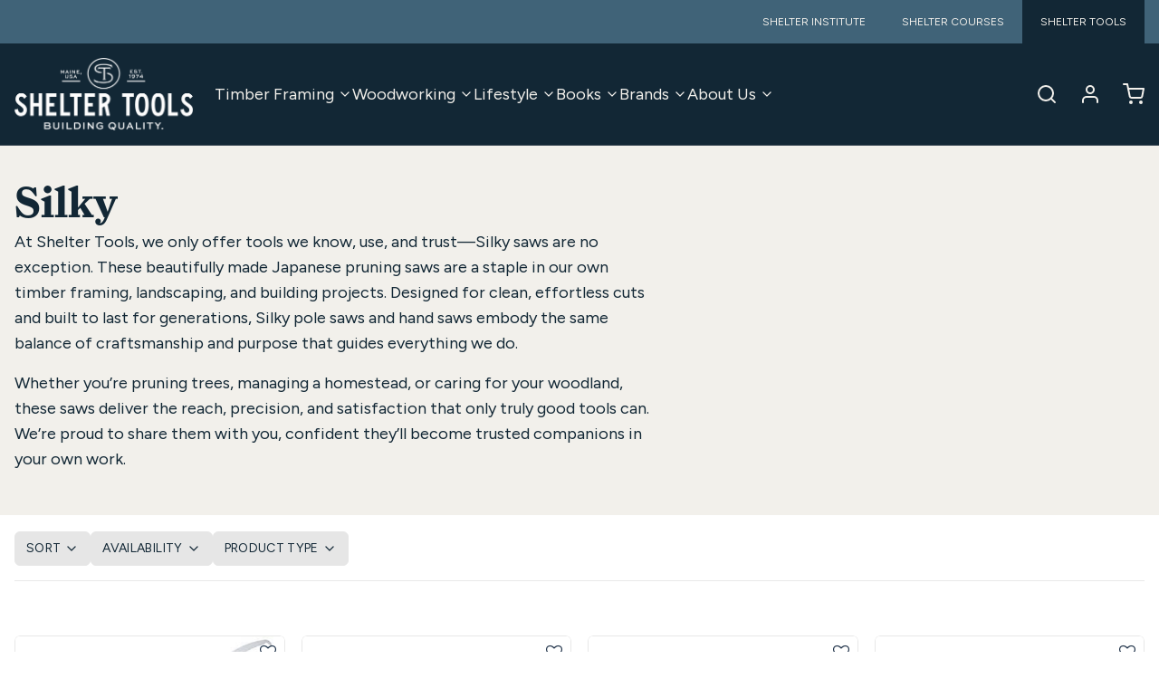

--- FILE ---
content_type: text/html; charset=utf-8
request_url: https://www.sheltertools.com/en-ca/collections/silky
body_size: 63738
content:
<!doctype html>
<html
  class="min-h-[100vh]"
  lang="en"
  x-data="app()"
  x-init="
    handleSharedDiscount();
    handleSharedCart();
    updateCart(false);
    initAnimationObserver();
  "
>
  <head>
    
    <!-- snippets/theme__meta.liquid -->


<meta charset='utf-8'>
<meta name="viewport" content="width=device-width, initial-scale=1, maximum-scale=5">

<title>
  Silky Pole Saws &amp; Arborist Tools | Shelter Tools
 · Shelter Institute</title>



<link href='https://www.sheltertools.com/en-ca/collections/silky' rel='canonical'>

<link rel="icon" type="image/png" href="//www.sheltertools.com/cdn/shop/files/favicon-shelter-tools.png?crop=center&height=32&v=1763759547&width=32">
  <link rel="apple-touch-icon" type="image/png" href="//www.sheltertools.com/cdn/shop/files/favicon-shelter-tools.png?crop=center&height=512&v=1763759547&width=512">
<meta name="msapplication-TileColor" content="#ffffff">
<meta name="theme-color" content="#406378">
<meta name="description" content="Shop premium Silky pole saws and arborist-grade cutting tools at Shelter Tools. Lightweight Japanese steel, ultra-high reach, pro quality. Fast shipping!" />

<meta property="og:url" content="https://www.sheltertools.com/en-ca/collections/silky">
<meta property="og:site_name" content="Shelter Institute">
<meta property="og:type" content="website">
<meta property="og:title" content="Silky Pole Saws &amp;amp; Arborist Tools | Shelter Tools">
<meta property="og:description" content="Shop premium Silky pole saws and arborist-grade cutting tools at Shelter Tools. Lightweight Japanese steel, ultra-high reach, pro quality. Fast shipping!">

  <meta property="og:image" content="http://www.sheltertools.com/cdn/shop/collections/silky-tree-saws-replacement-parts-4.jpg?v=1743786549&width=900">
  <meta property="og:image:secure_url" content="https://www.sheltertools.com/cdn/shop/collections/silky-tree-saws-replacement-parts-4.jpg?v=1743786549&width=900">
  <meta property="og:image:width" content="135">
  <meta property="og:image:height" content="77">



<meta name="twitter:title" content="Silky Pole Saws &amp;amp; Arborist Tools | Shelter Tools">
<meta name="twitter:site" content="shelterbuild" />
<meta name="twitter:description" content="Shop premium Silky pole saws and arborist-grade cutting tools at Shelter Tools. Lightweight Japanese steel, ultra-high reach, pro quality. Fast shipping!">
<meta name="twitter:card" content="summary_large_image">



    
    
      <link rel="preconnect" href="https://fonts.shopifycdn.com" crossorigin>
    
<link rel="stylesheet" href="https://use.typekit.net/ren5izo.css"><!-- snippets/theme__structured-data.liquid -->







  <script type="application/ld+json">
    {
      "@context": "https://schema.org",
      "@type": "BreadcrumbList",
      "itemListElement": [{
        "@type": "ListItem",
        "position": 1,
        "name": "Home",
        "item": "https://www.sheltertools.com"
      },{
        "@type": "ListItem",
        "position": 2,
        "name": "Collections",
        "item": "https://www.sheltertools.com/collections"
      },{
        "@type": "ListItem",
        "position": 3,
        "name": "Silky"
      }
      ]
    }
  </script>





<!-- snippets/theme__styles.liquid -->




  
  <link rel="preload" as="font" href="//www.sheltertools.com/cdn/fonts/figtree/figtree_n4.3c0838aba1701047e60be6a99a1b0a40ce9b8419.woff2" type="font/woff2" crossorigin>
  


  
  <link rel="preload" as="font" href="//www.sheltertools.com/cdn/fonts/lora/lora_n7.58a834e7e54c895806b2ffc982e4a00af29b1b9c.woff2" type="font/woff2" crossorigin>
  



<noscript>
  <style>
    .js\:animation.opacity-0 {
      opacity: 100 !important;
    }
    .js\:animation.translate-y-4,
    .js\:animation.translate-y-8 {
      transform: translateY(0) !important;
    }
    .no-js--hide {
      display: none !important;
    }
    .no-js--block {
      display: block !important;
    }
  </style>
</noscript>





<style data-shopify>
  @font-face {
  font-family: Figtree;
  font-weight: 400;
  font-style: normal;
  font-display: swap;
  src: url("//www.sheltertools.com/cdn/fonts/figtree/figtree_n4.3c0838aba1701047e60be6a99a1b0a40ce9b8419.woff2") format("woff2"),
       url("//www.sheltertools.com/cdn/fonts/figtree/figtree_n4.c0575d1db21fc3821f17fd6617d3dee552312137.woff") format("woff");
}

  @font-face {
  font-family: Figtree;
  font-weight: 700;
  font-style: normal;
  font-display: swap;
  src: url("//www.sheltertools.com/cdn/fonts/figtree/figtree_n7.2fd9bfe01586148e644724096c9d75e8c7a90e55.woff2") format("woff2"),
       url("//www.sheltertools.com/cdn/fonts/figtree/figtree_n7.ea05de92d862f9594794ab281c4c3a67501ef5fc.woff") format("woff");
}

  @font-face {
  font-family: Figtree;
  font-weight: 400;
  font-style: italic;
  font-display: swap;
  src: url("//www.sheltertools.com/cdn/fonts/figtree/figtree_i4.89f7a4275c064845c304a4cf8a4a586060656db2.woff2") format("woff2"),
       url("//www.sheltertools.com/cdn/fonts/figtree/figtree_i4.6f955aaaafc55a22ffc1f32ecf3756859a5ad3e2.woff") format("woff");
}

  
  @font-face {
  font-family: Lora;
  font-weight: 700;
  font-style: normal;
  font-display: swap;
  src: url("//www.sheltertools.com/cdn/fonts/lora/lora_n7.58a834e7e54c895806b2ffc982e4a00af29b1b9c.woff2") format("woff2"),
       url("//www.sheltertools.com/cdn/fonts/lora/lora_n7.05fdf76140ca6e72e48561caf7f9893c487c3f1b.woff") format("woff");
}

  @font-face {
  font-family: Figtree;
  font-weight: 400;
  font-style: normal;
  font-display: swap;
  src: url("//www.sheltertools.com/cdn/fonts/figtree/figtree_n4.3c0838aba1701047e60be6a99a1b0a40ce9b8419.woff2") format("woff2"),
       url("//www.sheltertools.com/cdn/fonts/figtree/figtree_n4.c0575d1db21fc3821f17fd6617d3dee552312137.woff") format("woff");
}


  :root {

    /* Background colors */
    --color__background-body: #ffffff;
    --color__background-overlay-1: #e6e6e6;
    --color__background-overlay-2: #cccccc;
    --color__background-overlay-3: #b3b3b3;
    --color__background-shade-1: rgba(230, 230, 230, 0.2);
    --color__background-shade-2: rgba(179, 179, 179, 0.3);
    --color__background-shade-3: rgba(128, 128, 128, 0.4);
    --color__background-primary: #406378;
    --color__background-secondary: #122735;
    --color__background-tertiary: #f2f0eb;
    --color__background-neutral: #dee2e4;
    --color__background-plain: #e6e6e6;

    /* Foreground colors */
    --color__foreground-primary: #f2f0eb;
    --color__foreground-secondary: #f2f0eb;
    --color__foreground-tertiary: #122735;
    --color__foreground-neutral: ;
    --color__foreground-plain: #122735;

    /* Border colors */
    --color__border-divider-1: rgba(179, 179, 179, 0.3);
    --color__border-divider-2: rgba(179, 179, 179, 0.6);
    --color__border-divider-3: rgba(179, 179, 179, 0.8);
    --color__border-selected-1: rgba(102, 102, 102, 0.6);
    --color__border-selected-2: rgba(102, 102, 102, 0.8);
    --color__border-primary: #406378;
    --color__border-secondary: #122735;
    --color__border-tertiary: #f2f0eb;
    --color__border-neutral: #dee2e4;
    --color__border-plain: #e6e6e6;

    /* Text colors */
    --color__text-default: #122735;
    --color__text-alt: #f2f0eb;
    --color__text-link: #406378;

    /* Gap margin */
    --sizes__gap: 18px;

    /* Border width */
    --size__border-button-width: 1px;
    --size__border-input-width: 1px;
    --size__border-element-width: 1px;

    /* Border radius */
    --size__button-radius: 6px;
    --size__input-radius: 6px;
    --size__element-radius: 6px;
    
      --sizes__textarea-radius: 6px;
    

    /* Input width and padding */
    
      --sizes__border-input-width: 1px;
      --sizes__border-input-width-top: 1px;
      --sizes__border-input-width-left: 1px;
      --sizes__border-input-width-right: 1px;
      --sizes__border-input-width-bottom: 1px;
    
    
    --sizes__border-input-padding-left: 1rem;
    --sizes__border-input-padding-right: 1rem;
    
    

    /* Typography */
    
    
    --type__font-body-family: Figtree, sans-serif;
    
    
    --type__font-body-style: normal;
    --type__font-body-weight: 400;

    
    --type__font-header-family: "farnham-display", serif;
    

    --type__font-header-style: normal;
    --type__font-header-weight: 700;

    
    --type__font-nav-family: Figtree, sans-serif;
    

    --type__font-nav-style: normal;
    --type__font-nav-weight: 400;
    --type__font-base-size: 16px;
    --type__button-capitilization: uppercase;
    --type__header-capitilization: ;

    /* Inputs */
    --inputs__border: rgba(179, 179, 179, 0.3);
    --inputs__background: rgba(179, 179, 179, 0.3);
    --inputs__text: ;
  }

  /* Shopify accelerated checkout */
  shopify-accelerated-checkout {
    --shopify-accelerated-checkout-button-border-radius: 6px;
    --shopify-accelerated-checkout-skeleton-background-color: ;
    --shopify-accelerated-checkout-button-block-size: 44px;
  }
  shopify-accelerated-checkout-cart {
    --shopify-accelerated-checkout-button-border-radius: 6px;
    --shopify-accelerated-checkout-inline-alignment: flex-start;
    --shopify-accelerated-checkout-row-gap: 1rem;
    --shopify-accelerated-checkout-skeleton-background-color: ;
  }
</style>
<style data-shopify> 

:root {

  --white: #FFFFFF;
  --fblack: #000000;



/* primary colors */
  --cloudburst:  #1D3047;
  --congressblue:  #004B8D;

/* secondary */
/*  --alabaster: #F7F7F7; */
  --mineshaft: #333333;

/* tertiary */
  --si_brown: #443629;




  --alabaster: #F2F0EB;
  --charcoal: #151413;
  --slate: #D6D5CE;
  --tan: #B7AA9A;
  --light-blue: #7FA2B4;
  --ocean: #406378;
  --navy :#122735;

  --error: #FF0000;



  --farnham: "farnham-display", serif;
  --figtree: "figtree", sans-serif;
}
</style>


  <link href="//www.sheltertools.com/cdn/shop/t/54/assets/styles-cf5c8d35.css" rel="stylesheet" type="text/css" media="all" />

<link href="//www.sheltertools.com/cdn/shop/t/54/assets/sheltertools.css?v=139813410569634942531765471205" rel="stylesheet" type="text/css" media="all" />

    <script>window.performance && window.performance.mark && window.performance.mark('shopify.content_for_header.start');</script><meta name="google-site-verification" content="BO3sWF4sNLxC96cUd3htWdfUEay_zT_nVjDE-NRMLnA">
<meta name="facebook-domain-verification" content="lne0g50ezr2dmmq9hugv359juui1l8">
<meta id="shopify-digital-wallet" name="shopify-digital-wallet" content="/26518388808/digital_wallets/dialog">
<meta name="shopify-checkout-api-token" content="4e8fc536d22462646a5bf73ed1d5cd56">
<meta id="in-context-paypal-metadata" data-shop-id="26518388808" data-venmo-supported="true" data-environment="production" data-locale="en_US" data-paypal-v4="true" data-currency="CAD">
<link rel="alternate" type="application/atom+xml" title="Feed" href="/en-ca/collections/silky.atom" />
<link rel="next" href="/en-ca/collections/silky?page=2">
<link rel="alternate" hreflang="x-default" href="https://www.sheltertools.com/collections/silky">
<link rel="alternate" hreflang="en" href="https://www.sheltertools.com/collections/silky">
<link rel="alternate" hreflang="en-CA" href="https://www.sheltertools.com/en-ca/collections/silky">
<link rel="alternate" type="application/json+oembed" href="https://www.sheltertools.com/en-ca/collections/silky.oembed">
<script async="async" src="/checkouts/internal/preloads.js?locale=en-CA"></script>
<link rel="preconnect" href="https://shop.app" crossorigin="anonymous">
<script async="async" src="https://shop.app/checkouts/internal/preloads.js?locale=en-CA&shop_id=26518388808" crossorigin="anonymous"></script>
<script id="apple-pay-shop-capabilities" type="application/json">{"shopId":26518388808,"countryCode":"US","currencyCode":"CAD","merchantCapabilities":["supports3DS"],"merchantId":"gid:\/\/shopify\/Shop\/26518388808","merchantName":"Shelter Institute","requiredBillingContactFields":["postalAddress","email","phone"],"requiredShippingContactFields":["postalAddress","email","phone"],"shippingType":"shipping","supportedNetworks":["visa","masterCard","amex","discover","elo","jcb"],"total":{"type":"pending","label":"Shelter Institute","amount":"1.00"},"shopifyPaymentsEnabled":true,"supportsSubscriptions":true}</script>
<script id="shopify-features" type="application/json">{"accessToken":"4e8fc536d22462646a5bf73ed1d5cd56","betas":["rich-media-storefront-analytics"],"domain":"www.sheltertools.com","predictiveSearch":true,"shopId":26518388808,"locale":"en"}</script>
<script>var Shopify = Shopify || {};
Shopify.shop = "shelter-institute.myshopify.com";
Shopify.locale = "en";
Shopify.currency = {"active":"CAD","rate":"1.40170485"};
Shopify.country = "CA";
Shopify.theme = {"name":"ShelterTools Paper 12.11.25","id":153199837406,"schema_name":"Shelter\/Paper","schema_version":"2.0.1","theme_store_id":null,"role":"main"};
Shopify.theme.handle = "null";
Shopify.theme.style = {"id":null,"handle":null};
Shopify.cdnHost = "www.sheltertools.com/cdn";
Shopify.routes = Shopify.routes || {};
Shopify.routes.root = "/en-ca/";</script>
<script type="module">!function(o){(o.Shopify=o.Shopify||{}).modules=!0}(window);</script>
<script>!function(o){function n(){var o=[];function n(){o.push(Array.prototype.slice.apply(arguments))}return n.q=o,n}var t=o.Shopify=o.Shopify||{};t.loadFeatures=n(),t.autoloadFeatures=n()}(window);</script>
<script>
  window.ShopifyPay = window.ShopifyPay || {};
  window.ShopifyPay.apiHost = "shop.app\/pay";
  window.ShopifyPay.redirectState = null;
</script>
<script id="shop-js-analytics" type="application/json">{"pageType":"collection"}</script>
<script defer="defer" async type="module" src="//www.sheltertools.com/cdn/shopifycloud/shop-js/modules/v2/client.init-shop-cart-sync_BT-GjEfc.en.esm.js"></script>
<script defer="defer" async type="module" src="//www.sheltertools.com/cdn/shopifycloud/shop-js/modules/v2/chunk.common_D58fp_Oc.esm.js"></script>
<script defer="defer" async type="module" src="//www.sheltertools.com/cdn/shopifycloud/shop-js/modules/v2/chunk.modal_xMitdFEc.esm.js"></script>
<script type="module">
  await import("//www.sheltertools.com/cdn/shopifycloud/shop-js/modules/v2/client.init-shop-cart-sync_BT-GjEfc.en.esm.js");
await import("//www.sheltertools.com/cdn/shopifycloud/shop-js/modules/v2/chunk.common_D58fp_Oc.esm.js");
await import("//www.sheltertools.com/cdn/shopifycloud/shop-js/modules/v2/chunk.modal_xMitdFEc.esm.js");

  window.Shopify.SignInWithShop?.initShopCartSync?.({"fedCMEnabled":true,"windoidEnabled":true});

</script>
<script>
  window.Shopify = window.Shopify || {};
  if (!window.Shopify.featureAssets) window.Shopify.featureAssets = {};
  window.Shopify.featureAssets['shop-js'] = {"shop-cart-sync":["modules/v2/client.shop-cart-sync_DZOKe7Ll.en.esm.js","modules/v2/chunk.common_D58fp_Oc.esm.js","modules/v2/chunk.modal_xMitdFEc.esm.js"],"init-fed-cm":["modules/v2/client.init-fed-cm_B6oLuCjv.en.esm.js","modules/v2/chunk.common_D58fp_Oc.esm.js","modules/v2/chunk.modal_xMitdFEc.esm.js"],"shop-cash-offers":["modules/v2/client.shop-cash-offers_D2sdYoxE.en.esm.js","modules/v2/chunk.common_D58fp_Oc.esm.js","modules/v2/chunk.modal_xMitdFEc.esm.js"],"shop-login-button":["modules/v2/client.shop-login-button_QeVjl5Y3.en.esm.js","modules/v2/chunk.common_D58fp_Oc.esm.js","modules/v2/chunk.modal_xMitdFEc.esm.js"],"pay-button":["modules/v2/client.pay-button_DXTOsIq6.en.esm.js","modules/v2/chunk.common_D58fp_Oc.esm.js","modules/v2/chunk.modal_xMitdFEc.esm.js"],"shop-button":["modules/v2/client.shop-button_DQZHx9pm.en.esm.js","modules/v2/chunk.common_D58fp_Oc.esm.js","modules/v2/chunk.modal_xMitdFEc.esm.js"],"avatar":["modules/v2/client.avatar_BTnouDA3.en.esm.js"],"init-windoid":["modules/v2/client.init-windoid_CR1B-cfM.en.esm.js","modules/v2/chunk.common_D58fp_Oc.esm.js","modules/v2/chunk.modal_xMitdFEc.esm.js"],"init-shop-for-new-customer-accounts":["modules/v2/client.init-shop-for-new-customer-accounts_C_vY_xzh.en.esm.js","modules/v2/client.shop-login-button_QeVjl5Y3.en.esm.js","modules/v2/chunk.common_D58fp_Oc.esm.js","modules/v2/chunk.modal_xMitdFEc.esm.js"],"init-shop-email-lookup-coordinator":["modules/v2/client.init-shop-email-lookup-coordinator_BI7n9ZSv.en.esm.js","modules/v2/chunk.common_D58fp_Oc.esm.js","modules/v2/chunk.modal_xMitdFEc.esm.js"],"init-shop-cart-sync":["modules/v2/client.init-shop-cart-sync_BT-GjEfc.en.esm.js","modules/v2/chunk.common_D58fp_Oc.esm.js","modules/v2/chunk.modal_xMitdFEc.esm.js"],"shop-toast-manager":["modules/v2/client.shop-toast-manager_DiYdP3xc.en.esm.js","modules/v2/chunk.common_D58fp_Oc.esm.js","modules/v2/chunk.modal_xMitdFEc.esm.js"],"init-customer-accounts":["modules/v2/client.init-customer-accounts_D9ZNqS-Q.en.esm.js","modules/v2/client.shop-login-button_QeVjl5Y3.en.esm.js","modules/v2/chunk.common_D58fp_Oc.esm.js","modules/v2/chunk.modal_xMitdFEc.esm.js"],"init-customer-accounts-sign-up":["modules/v2/client.init-customer-accounts-sign-up_iGw4briv.en.esm.js","modules/v2/client.shop-login-button_QeVjl5Y3.en.esm.js","modules/v2/chunk.common_D58fp_Oc.esm.js","modules/v2/chunk.modal_xMitdFEc.esm.js"],"shop-follow-button":["modules/v2/client.shop-follow-button_CqMgW2wH.en.esm.js","modules/v2/chunk.common_D58fp_Oc.esm.js","modules/v2/chunk.modal_xMitdFEc.esm.js"],"checkout-modal":["modules/v2/client.checkout-modal_xHeaAweL.en.esm.js","modules/v2/chunk.common_D58fp_Oc.esm.js","modules/v2/chunk.modal_xMitdFEc.esm.js"],"shop-login":["modules/v2/client.shop-login_D91U-Q7h.en.esm.js","modules/v2/chunk.common_D58fp_Oc.esm.js","modules/v2/chunk.modal_xMitdFEc.esm.js"],"lead-capture":["modules/v2/client.lead-capture_BJmE1dJe.en.esm.js","modules/v2/chunk.common_D58fp_Oc.esm.js","modules/v2/chunk.modal_xMitdFEc.esm.js"],"payment-terms":["modules/v2/client.payment-terms_Ci9AEqFq.en.esm.js","modules/v2/chunk.common_D58fp_Oc.esm.js","modules/v2/chunk.modal_xMitdFEc.esm.js"]};
</script>
<script>(function() {
  var isLoaded = false;
  function asyncLoad() {
    if (isLoaded) return;
    isLoaded = true;
    var urls = ["https:\/\/zooomyapps.com\/wishlist\/ZooomyOrders.js?shop=shelter-institute.myshopify.com","\/\/cdn.shopify.com\/proxy\/77caccb5286b77449fcb7b3ab4be660dd326fb62823970d442d1fda8cc6cb04a\/shelterinstitute.activehosted.com\/js\/site-tracking.php?shop=shelter-institute.myshopify.com\u0026sp-cache-control=cHVibGljLCBtYXgtYWdlPTkwMA"];
    for (var i = 0; i < urls.length; i++) {
      var s = document.createElement('script');
      s.type = 'text/javascript';
      s.async = true;
      s.src = urls[i];
      var x = document.getElementsByTagName('script')[0];
      x.parentNode.insertBefore(s, x);
    }
  };
  if(window.attachEvent) {
    window.attachEvent('onload', asyncLoad);
  } else {
    window.addEventListener('load', asyncLoad, false);
  }
})();</script>
<script id="__st">var __st={"a":26518388808,"offset":-18000,"reqid":"bbb5b969-499c-40a7-8195-16e9d5c9d201-1769094532","pageurl":"www.sheltertools.com\/en-ca\/collections\/silky","u":"088b56711ed8","p":"collection","rtyp":"collection","rid":153642991688};</script>
<script>window.ShopifyPaypalV4VisibilityTracking = true;</script>
<script id="captcha-bootstrap">!function(){'use strict';const t='contact',e='account',n='new_comment',o=[[t,t],['blogs',n],['comments',n],[t,'customer']],c=[[e,'customer_login'],[e,'guest_login'],[e,'recover_customer_password'],[e,'create_customer']],r=t=>t.map((([t,e])=>`form[action*='/${t}']:not([data-nocaptcha='true']) input[name='form_type'][value='${e}']`)).join(','),a=t=>()=>t?[...document.querySelectorAll(t)].map((t=>t.form)):[];function s(){const t=[...o],e=r(t);return a(e)}const i='password',u='form_key',d=['recaptcha-v3-token','g-recaptcha-response','h-captcha-response',i],f=()=>{try{return window.sessionStorage}catch{return}},m='__shopify_v',_=t=>t.elements[u];function p(t,e,n=!1){try{const o=window.sessionStorage,c=JSON.parse(o.getItem(e)),{data:r}=function(t){const{data:e,action:n}=t;return t[m]||n?{data:e,action:n}:{data:t,action:n}}(c);for(const[e,n]of Object.entries(r))t.elements[e]&&(t.elements[e].value=n);n&&o.removeItem(e)}catch(o){console.error('form repopulation failed',{error:o})}}const l='form_type',E='cptcha';function T(t){t.dataset[E]=!0}const w=window,h=w.document,L='Shopify',v='ce_forms',y='captcha';let A=!1;((t,e)=>{const n=(g='f06e6c50-85a8-45c8-87d0-21a2b65856fe',I='https://cdn.shopify.com/shopifycloud/storefront-forms-hcaptcha/ce_storefront_forms_captcha_hcaptcha.v1.5.2.iife.js',D={infoText:'Protected by hCaptcha',privacyText:'Privacy',termsText:'Terms'},(t,e,n)=>{const o=w[L][v],c=o.bindForm;if(c)return c(t,g,e,D).then(n);var r;o.q.push([[t,g,e,D],n]),r=I,A||(h.body.append(Object.assign(h.createElement('script'),{id:'captcha-provider',async:!0,src:r})),A=!0)});var g,I,D;w[L]=w[L]||{},w[L][v]=w[L][v]||{},w[L][v].q=[],w[L][y]=w[L][y]||{},w[L][y].protect=function(t,e){n(t,void 0,e),T(t)},Object.freeze(w[L][y]),function(t,e,n,w,h,L){const[v,y,A,g]=function(t,e,n){const i=e?o:[],u=t?c:[],d=[...i,...u],f=r(d),m=r(i),_=r(d.filter((([t,e])=>n.includes(e))));return[a(f),a(m),a(_),s()]}(w,h,L),I=t=>{const e=t.target;return e instanceof HTMLFormElement?e:e&&e.form},D=t=>v().includes(t);t.addEventListener('submit',(t=>{const e=I(t);if(!e)return;const n=D(e)&&!e.dataset.hcaptchaBound&&!e.dataset.recaptchaBound,o=_(e),c=g().includes(e)&&(!o||!o.value);(n||c)&&t.preventDefault(),c&&!n&&(function(t){try{if(!f())return;!function(t){const e=f();if(!e)return;const n=_(t);if(!n)return;const o=n.value;o&&e.removeItem(o)}(t);const e=Array.from(Array(32),(()=>Math.random().toString(36)[2])).join('');!function(t,e){_(t)||t.append(Object.assign(document.createElement('input'),{type:'hidden',name:u})),t.elements[u].value=e}(t,e),function(t,e){const n=f();if(!n)return;const o=[...t.querySelectorAll(`input[type='${i}']`)].map((({name:t})=>t)),c=[...d,...o],r={};for(const[a,s]of new FormData(t).entries())c.includes(a)||(r[a]=s);n.setItem(e,JSON.stringify({[m]:1,action:t.action,data:r}))}(t,e)}catch(e){console.error('failed to persist form',e)}}(e),e.submit())}));const S=(t,e)=>{t&&!t.dataset[E]&&(n(t,e.some((e=>e===t))),T(t))};for(const o of['focusin','change'])t.addEventListener(o,(t=>{const e=I(t);D(e)&&S(e,y())}));const B=e.get('form_key'),M=e.get(l),P=B&&M;t.addEventListener('DOMContentLoaded',(()=>{const t=y();if(P)for(const e of t)e.elements[l].value===M&&p(e,B);[...new Set([...A(),...v().filter((t=>'true'===t.dataset.shopifyCaptcha))])].forEach((e=>S(e,t)))}))}(h,new URLSearchParams(w.location.search),n,t,e,['guest_login'])})(!0,!0)}();</script>
<script integrity="sha256-4kQ18oKyAcykRKYeNunJcIwy7WH5gtpwJnB7kiuLZ1E=" data-source-attribution="shopify.loadfeatures" defer="defer" src="//www.sheltertools.com/cdn/shopifycloud/storefront/assets/storefront/load_feature-a0a9edcb.js" crossorigin="anonymous"></script>
<script crossorigin="anonymous" defer="defer" src="//www.sheltertools.com/cdn/shopifycloud/storefront/assets/shopify_pay/storefront-65b4c6d7.js?v=20250812"></script>
<script data-source-attribution="shopify.dynamic_checkout.dynamic.init">var Shopify=Shopify||{};Shopify.PaymentButton=Shopify.PaymentButton||{isStorefrontPortableWallets:!0,init:function(){window.Shopify.PaymentButton.init=function(){};var t=document.createElement("script");t.src="https://www.sheltertools.com/cdn/shopifycloud/portable-wallets/latest/portable-wallets.en.js",t.type="module",document.head.appendChild(t)}};
</script>
<script data-source-attribution="shopify.dynamic_checkout.buyer_consent">
  function portableWalletsHideBuyerConsent(e){var t=document.getElementById("shopify-buyer-consent"),n=document.getElementById("shopify-subscription-policy-button");t&&n&&(t.classList.add("hidden"),t.setAttribute("aria-hidden","true"),n.removeEventListener("click",e))}function portableWalletsShowBuyerConsent(e){var t=document.getElementById("shopify-buyer-consent"),n=document.getElementById("shopify-subscription-policy-button");t&&n&&(t.classList.remove("hidden"),t.removeAttribute("aria-hidden"),n.addEventListener("click",e))}window.Shopify?.PaymentButton&&(window.Shopify.PaymentButton.hideBuyerConsent=portableWalletsHideBuyerConsent,window.Shopify.PaymentButton.showBuyerConsent=portableWalletsShowBuyerConsent);
</script>
<script data-source-attribution="shopify.dynamic_checkout.cart.bootstrap">document.addEventListener("DOMContentLoaded",(function(){function t(){return document.querySelector("shopify-accelerated-checkout-cart, shopify-accelerated-checkout")}if(t())Shopify.PaymentButton.init();else{new MutationObserver((function(e,n){t()&&(Shopify.PaymentButton.init(),n.disconnect())})).observe(document.body,{childList:!0,subtree:!0})}}));
</script>
<link id="shopify-accelerated-checkout-styles" rel="stylesheet" media="screen" href="https://www.sheltertools.com/cdn/shopifycloud/portable-wallets/latest/accelerated-checkout-backwards-compat.css" crossorigin="anonymous">
<style id="shopify-accelerated-checkout-cart">
        #shopify-buyer-consent {
  margin-top: 1em;
  display: inline-block;
  width: 100%;
}

#shopify-buyer-consent.hidden {
  display: none;
}

#shopify-subscription-policy-button {
  background: none;
  border: none;
  padding: 0;
  text-decoration: underline;
  font-size: inherit;
  cursor: pointer;
}

#shopify-subscription-policy-button::before {
  box-shadow: none;
}

      </style>

<script>window.performance && window.performance.mark && window.performance.mark('shopify.content_for_header.end');</script>

    <link rel="alternate" hreflang="en-us" href="https://www.sheltertools.com/collections/silky" />

  <!-- BEGIN app block: shopify://apps/sitemap-noindex-pro-seo/blocks/app-embed/4d815e2c-5af0-46ba-8301-d0f9cf660031 -->
<!-- END app block --><!-- BEGIN app block: shopify://apps/intelligems-a-b-testing/blocks/intelligems-script/fa83b64c-0c77-4c0c-b4b2-b94b42f5ef19 --><script>
  window._template = {
    directory: "",
    name: "collection",
    suffix: "",
  };
  window.__productIdFromTemplate = null;
  window.__plpCollectionIdFromTemplate = 153642991688;
  window.igProductData = (function() {
    const data = {};data["4443030159500"] = {
          productId: 4443030159500,
          handle: "hayuchi-pole-saw",
          tags: ["Arborists","ends-round","feed","Gardening","Gardening Tools","Lifestyle","online","Outdoor Living","Pole Saws","Saws","Silky","SKURE"],
          collectionIds: [422125764830,447778914526,447778783454,447778750686,153642991688],
          inventory: 17,
          lowestVariantPrice: 14100
        };data["4443030749324"] = {
          productId: 4443030749324,
          handle: "hayate-pole-saw",
          tags: ["Arborists","ends-round","feed","Gardening","Lifestyle","online","Outdoor Living","Pole Saws","Saws","Silky","SKURE"],
          collectionIds: [422125764830,447778914526,447778783454,447778750686,153642991688],
          inventory: 12,
          lowestVariantPrice: 15600
        };data["4443016724620"] = {
          productId: 4443016724620,
          handle: "katana-boy",
          tags: ["Arborists","ends-round","Folding Saws","Gardening","Lifestyle","online","Outdoor Living","Saws","Silky","Silky Saw","SKURE"],
          collectionIds: [422125764830,457400516830,461401981150,447778914526,447778783454,447778750686,153642991688],
          inventory: 24,
          lowestVariantPrice: 17600
        };data["6058296213654"] = {
          productId: 6058296213654,
          handle: "silky-big-boy-saw",
          tags: ["Carpentry Saws","ends-round","Folding Saws","Gardening","Lifestyle","online","Outdoor Living","Saws","Silky","SKURE","Timber Framing Saws"],
          collectionIds: [422125764830,152802951240,458126098654,457400516830,447778914526,447778783454,447778750686,153642991688],
          inventory: 101,
          lowestVariantPrice: 12000
        };data["4432052650124"] = {
          productId: 4432052650124,
          handle: "pocket-boy-170-folding-saw-fine",
          tags: ["Carpentry Saws","ends-ragged","Fine Woodworking Saws","Folding Saws","Gardening","Lifestyle","online","Outdoor Living","Saws","Silky","SKURE"],
          collectionIds: [422125764830,152802951240,457400516830,447778914526,447778783454,447778750686,153642991688],
          inventory: 103,
          lowestVariantPrice: 5700
        };data["4500359807116"] = {
          productId: 4500359807116,
          handle: "pocket-boy-130-folding-saw",
          tags: ["Carpentry Saws","Folding Saws","Lifestyle","online","Outdoor Living","Saws","Silky"],
          collectionIds: [422125764830,152802951240,457400516830,447778914526,447778750686,153642991688],
          inventory: 125,
          lowestVariantPrice: 4800
        };data["4431955165324"] = {
          productId: 4431955165324,
          handle: "hibiki-ryoba-silky-handsaw",
          tags: ["Carpentry Saws","ends-round","feed","Fine Woodworking Saws","Hand Saws","online","Silky","SKURE","Wood Working"],
          collectionIds: [422125764830,152802951240,447778554078,457400516830,461401981150,153642991688,447778881758],
          inventory: 7,
          lowestVariantPrice: 7100
        };data["4432037838988"] = {
          productId: 4432037838988,
          handle: "silky-sugoi-360-saw",
          tags: ["Arborists","ends-round","Gardening","Lifestyle","online","Outdoor Living","Saws","Silky","SKURE"],
          collectionIds: [422125764830,461401981150,447778914526,447778783454,447778750686,153642991688],
          inventory: 16,
          lowestVariantPrice: 10800
        };data["7896199758046"] = {
          productId: 7896199758046,
          handle: "silky-gomboy-300",
          tags: ["ends-ragged","Gardening","Lifestyle","online","Outdoor Living","Saws","Silky","SKURE"],
          collectionIds: [422125764830,457400516830,461401981150,447778914526,447778783454,447778750686,153642991688],
          inventory: 33,
          lowestVariantPrice: 5500
        };data["4432033415308"] = {
          productId: 4432033415308,
          handle: "silky-f180-folding-saw-course-or-fine-tooth",
          tags: ["ends-round","feed","Folding Saws","Gardening","Lifestyle","lp-bushcraft","online","Outdoor Living","Saws","Silky","SKURE"],
          collectionIds: [422125764830,456579809502,457400516830,461401981150,447778914526,447778783454,447778750686,153642991688],
          inventory: 45,
          lowestVariantPrice: 4300
        };data["7896278401246"] = {
          productId: 7896278401246,
          handle: "gomtaro-saw-and-sheath",
          tags: ["Arbor Saw","arborist saw","ends-ragged","feed","Gardening","Gomtaro","japanese hand saw","Japanese Tools","Lifestyle","online","Outdoor Living","Saws","Silky","Silky Saw","SKURE"],
          collectionIds: [422125764830,457400516830,461401981150,447778914526,447778783454,447778750686,153642991688],
          inventory: 24,
          lowestVariantPrice: 4300
        };data["4432034005132"] = {
          productId: 4432034005132,
          handle: "silky-super-accel-210-folding-saw-fine",
          tags: ["Arborists","Carpentry Saws","ends-round","Folding Saws","Gardening","Lifestyle","online","Outdoor Living","Saws","Silky","SKURE"],
          collectionIds: [422125764830,152802951240,457400516830,461401981150,447778914526,447778783454,447778750686,153642991688],
          inventory: 27,
          lowestVariantPrice: 4300
        };data["4431909126284"] = {
          productId: 4431909126284,
          handle: "silky-gomboy-210-folding-saw-fine-medium-or-course-tooth",
          tags: ["Arborists","Carpentry Saws","ends-round","Folding Saws","Gardening","Lifestyle","online","Outdoor Living","Saws","Silky","SKURE"],
          collectionIds: [422125764830,152802951240,457400516830,461401981150,447778914526,447778783454,447778750686,153642991688],
          inventory: 41,
          lowestVariantPrice: 6200
        };data["4477079322764"] = {
          productId: 4477079322764,
          handle: "silky-gomboy-240-folding-saw-course-medium-or-fine-teeth",
          tags: ["Arborists","Carpentry Saws","ends-round","feed","Folding Saws","Gardening","Lifestyle","online","Outdoor Living","Saws","Silky","SKURE"],
          collectionIds: [422125764830,152802951240,457400516830,447778914526,447778783454,447778750686,153642991688],
          inventory: 29,
          lowestVariantPrice: 6600
        };data["4500848607372"] = {
          productId: 4500848607372,
          handle: "silky-gomboy-270-folding-saw-course-medium-or-fine-toothed",
          tags: ["ends-ragged","Folding Saws","Gardening","Lifestyle","online","Outdoor Living","Saws","Silky","SKURE"],
          collectionIds: [422125764830,457400516830,447778914526,447778783454,447778750686,153642991688],
          inventory: 19,
          lowestVariantPrice: 5100
        };data["6958646067350"] = {
          productId: 6958646067350,
          handle: "saw-ibuki-390-lg-teeth",
          tags: ["Arbor Saw","ends-round","Gardening","Japanese Saw","Lifestyle","online","Outdoor Living","Pole Saws","Saws","Silky","Silky Saw","SKURE"],
          collectionIds: [422125764830,457400516830,461401981150,447778914526,447778783454,447778750686,153642991688],
          inventory: 10,
          lowestVariantPrice: 12400
        };data["7896294228190"] = {
          productId: 7896294228190,
          handle: "silky-yamabico-pruning-saw",
          tags: ["ends-round","Gardening","Lifestyle","online","Outdoor Living","Saws","Silky","SKURE"],
          collectionIds: [422125764830,447778914526,447778783454,447778750686,153642991688],
          inventory: 9,
          lowestVariantPrice: 12200
        };data["7896195662046"] = {
          productId: 7896195662046,
          handle: "silky-accel-160-folding-saw",
          tags: ["ends-ragged","Folding Saw","Folding Saws","Gardening","hand saw","japanese hand saw","Lifestyle","online","Outdoor Living","Saws","Silky","SKURE"],
          collectionIds: [422125764830,457400516830,461401981150,447778914526,447778783454,447778750686,153642991688],
          inventory: 7,
          lowestVariantPrice: 3700
        };data["4443031699596"] = {
          productId: 4443031699596,
          handle: "lopper-head-for-hayuchi-pole-saw",
          tags: ["ends-round","Gardening","Lifestyle","lopper","online","Outdoor Living","Pole Saws","Saws","Silky","SKURE"],
          collectionIds: [422125764830,447778914526,447778783454,447778750686,153642991688],
          inventory: 3,
          lowestVariantPrice: 14900
        };data["7662492516574"] = {
          productId: 7662492516574,
          handle: "tsurugi-arborist-saw-375-mm",
          tags: ["arborist saw","ends-round","Gardening","hand saw","Handsaw","japanese hand saw","Lifestyle","online","Outdoor Living","Saws","Silky","Silky Saw","SKURE"],
          collectionIds: [422125764830,457400516830,461401981150,447778914526,447778783454,447778750686,153642991688],
          inventory: 6,
          lowestVariantPrice: 18800
        };return data;
  })();
</script>
<script type="module" blocking="render" fetchpriority="high" src="https://cdn.intelligems.io/esm/a7700abe0fee/bundle.js" data-em-disable async></script>


<!-- END app block --><!-- BEGIN app block: shopify://apps/impact-com/blocks/utt/adac1a7f-d17f-4936-8a12-45628cdd8add -->

<script id="advocate_jwt_script" defer>
  (function() {
    if (window.advocateScriptInitialized) {
      console.log("Advocate script already loaded, skipping...");
      return;
    }

    window.advocateScriptInitialized = true;

    async function fetchJWT(shopUrl, customerId) {
      try {
        const response = await fetch(`https://saasler-impact.herokuapp.com/api/v1/advocate_widget_jwt?customer_id=${customerId}&shop_url=${shopUrl}`);

        const data = await response.json();

        window.impactToken = data.jwt;
      } catch (error) {
        console.error("Error fetching data: ", error);
      }
    }

    const shopUrl = Shopify.shop;
    const customerId = __st.cid;

    fetchJWT(shopUrl, customerId).then(() => {
      const uttUrl = "https://utt.impactcdn.com/A6779147-60c7-4592-badb-842852c74e2e1.js";

      (function(a,b,c,d,e,f,g){e['ire_o']=c;e[c]=e[c]||function(){(e[c].a=e[c].a||[]).push(arguments)};f=d.createElement(b);g=d.getElementsByTagName(b)[0];f.async=1;f.src=a;g.parentNode.insertBefore(f,g);})(`${uttUrl}`,'script','ire',document,window); ire('identify');
    });
  })();
</script>

<!-- END app block --><!-- BEGIN app block: shopify://apps/impact-com/blocks/consent_mode/adac1a7f-d17f-4936-8a12-45628cdd8add --><script id="consent_script" defer>
  window.Shopify.loadFeatures(
    [
      {
        name: 'consent-tracking-api',
        version: '0.1',
      },
    ],
    error => {
      if (error) {
        // Rescue error
      }

      document.addEventListener("visitorConsentCollected", (event) => {
        // Do nothing
      });
    },
  );
</script>

<!-- END app block --><!-- BEGIN app block: shopify://apps/klaviyo-email-marketing-sms/blocks/klaviyo-onsite-embed/2632fe16-c075-4321-a88b-50b567f42507 -->












  <script async src="https://static.klaviyo.com/onsite/js/WvMHcK/klaviyo.js?company_id=WvMHcK"></script>
  <script>!function(){if(!window.klaviyo){window._klOnsite=window._klOnsite||[];try{window.klaviyo=new Proxy({},{get:function(n,i){return"push"===i?function(){var n;(n=window._klOnsite).push.apply(n,arguments)}:function(){for(var n=arguments.length,o=new Array(n),w=0;w<n;w++)o[w]=arguments[w];var t="function"==typeof o[o.length-1]?o.pop():void 0,e=new Promise((function(n){window._klOnsite.push([i].concat(o,[function(i){t&&t(i),n(i)}]))}));return e}}})}catch(n){window.klaviyo=window.klaviyo||[],window.klaviyo.push=function(){var n;(n=window._klOnsite).push.apply(n,arguments)}}}}();</script>

  




  <script>
    window.klaviyoReviewsProductDesignMode = false
  </script>







<!-- END app block --><!-- BEGIN app block: shopify://apps/elevar-conversion-tracking/blocks/dataLayerEmbed/bc30ab68-b15c-4311-811f-8ef485877ad6 -->



<script type="module" dynamic>
  const configUrl = "/a/elevar/static/configs/27a7a8ac163ddb329554dd83d02c906c62a78c02/config.js";
  const config = (await import(configUrl)).default;
  const scriptUrl = config.script_src_app_theme_embed;

  if (scriptUrl) {
    const { handler } = await import(scriptUrl);

    await handler(
      config,
      {
        cartData: {
  marketId: "6925320414",
  attributes:{},
  cartTotal: "0.0",
  currencyCode:"CAD",
  items: []
}
,
        user: {cartTotal: "0.0",
    currencyCode:"CAD",customer: {},
}
,
        isOnCartPage:false,
        collectionView:{
    currencyCode:"CAD",
    items: [{id:"3177-39",name:"Aluminum Notch  Pole Saw with Silky Hayuchi Blade",
          brand:"SHT",
          category:"Gardening",
          variant:"2 Extension (16-feet)",
          price: "141.0",
          productId: "4443030159500",
          variantId: "34425398722710",
          handle:"hayuchi-pole-saw",
          compareAtPrice: "0.0",image:"\/\/www.sheltertools.com\/cdn\/shop\/products\/sht-gardening-2-extension-16-feet-aluminum-notch-pole-saw-with-silky-hayuchi-blade-1204602883.jpg?v=1763746921"},{id:"4373-42",name:"Nobasu Aluminum Notch Pole Saw: with Notch Sentei Blade",
          brand:"SHT",
          category:"Saws",
          variant:"Three Extension (20-feet) HAYATE SILKY HEAD AND BLADE; NOBASU NOTCH POLE",
          price: "156.0",
          productId: "4443030749324",
          variantId: "31906904146060",
          handle:"hayate-pole-saw",
          compareAtPrice: "0.0",image:"\/\/www.sheltertools.com\/cdn\/shop\/files\/sht-saws-three-extension-20-feet-hayate-silky-head-and-blade-nobasu-notch-pole-nobasu-aluminum-notch-pole-saw-with-silky-blade-1204602720.jpg?v=1763754361"},{id:"760-55",name:"Silky Katana Boy",
          brand:"SHT",
          category:"Saws",
          variant:"550 mm Saw",
          price: "176.0",
          productId: "4443016724620",
          variantId: "31650990751884",
          handle:"katana-boy",
          compareAtPrice: "0.0",image:"\/\/www.sheltertools.com\/cdn\/shop\/files\/sht-saws-silky-katana-boy-1204602898.jpg?v=1763747658"},{id:"352-36",name:"Silky Big Boy Saw",
          brand:"SHT",
          category:"Saws",
          variant:"Saw 11 TPI",
          price: "120.0",
          productId: "6058296213654",
          variantId: "37483072192662",
          handle:"silky-big-boy-saw",
          compareAtPrice: "0.0",image:"\/\/www.sheltertools.com\/cdn\/shop\/files\/sht-saws-silky-big-boy-saw-1204602793.jpg?v=1762993921"},{id:"347-17",name:"Silky Pocket Boy 170 Folding Saw",
          brand:"SHT",
          category:"Saws",
          variant:"Extra Coarse 8 tpi (Red Handle) Replacement Blade",
          price: "57.0",
          productId: "4432052650124",
          variantId: "42197693759710",
          handle:"pocket-boy-170-folding-saw-fine",
          compareAtPrice: "0.0",image:"\/\/www.sheltertools.com\/cdn\/shop\/files\/sht-saws-extra-coarse-8-tpi-red-handle-replacement-blade-silky-pocket-boy-170-folding-saw-1204602887.jpg?v=1763744298"},{id:"726-13",name:"Silky Pocket Boy 130 Folding Saw",
          brand:"SHT",
          category:"Saws",
          variant:"Orange 130 Pocket Boy Extra Large Curved 8.6 TPI",
          price: "48.0",
          productId: "4500359807116",
          variantId: "44430579728606",
          handle:"pocket-boy-130-folding-saw",
          compareAtPrice: "0.0",image:"\/\/www.sheltertools.com\/cdn\/shop\/files\/sht-saws-orange-130-pocket-boy-extra-large-curved-8-6-tpi-silky-pocket-boy-130-folding-saw-1204602827.jpg?v=1763748010"},{id:"396-21",name:"Silky Hibiki Ryoba Handsaw",
          brand:"SHT",
          category:"Saws",
          variant:"Saw",
          price: "71.0",
          productId: "4431955165324",
          variantId: "43374606385374",
          handle:"hibiki-ryoba-silky-handsaw",
          compareAtPrice: "0.0",image:"\/\/www.sheltertools.com\/cdn\/shop\/products\/sht-saws-saw-silky-hibiki-ryoba-handsaw-1204602932.jpg?v=1763746322"},{id:"391-36",name:"Silky SUGOI 360 mm",
          brand:"SHT",
          category:"Saws",
          variant:"360 mm Replacement Blade",
          price: "108.0",
          productId: "4432037838988",
          variantId: "42247939784926",
          handle:"silky-sugoi-360-saw",
          compareAtPrice: "0.0",image:"\/\/www.sheltertools.com\/cdn\/shop\/files\/sht-saws-silky-sugoi-390mm-1204602915.jpg?v=1763741651"},{id:"121-30",name:"Silky Gomboy 300",
          brand:"SHT",
          category:"Saws",
          variant:"Saw",
          price: "55.0",
          productId: "7896199758046",
          variantId: "43722411507934",
          handle:"silky-gomboy-300",
          compareAtPrice: "0.0",image:"\/\/www.sheltertools.com\/cdn\/shop\/products\/sht-saws-saw-silky-gomboy-300-1204602849.jpg?v=1763002814"},{id:"143-18",name:"Silky F180 Folding Saw",
          brand:"SHT",
          category:"Saws",
          variant:"Silky F180: Course-Tooth",
          price: "43.0",
          productId: "4432033415308",
          variantId: "34423464886422",
          handle:"silky-f180-folding-saw-course-or-fine-tooth",
          compareAtPrice: "0.0",image:"\/\/www.sheltertools.com\/cdn\/shop\/files\/sht-saws-silky-f180-folding-saw-1204602926.jpg?v=1763745962"},{id:"103-18",name:"Gomtaro Saw and Sheath",
          brand:"SHT",
          category:"Saws",
          variant:"180 Repl Blade",
          price: "43.0",
          productId: "7896278401246",
          variantId: "43722898473182",
          handle:"gomtaro-saw-and-sheath",
          compareAtPrice: "0.0",image:"\/\/www.sheltertools.com\/cdn\/shop\/products\/sht-saws-180-repl-blade-gomtaro-saw-and-sheath-1204602933.jpg?v=1763003056"},{id:"119-21",name:"Silky Super Accel 210 Folding Saw",
          brand:"SHT",
          category:"Saws",
          variant:"Saw Coarse",
          price: "43.0",
          productId: "4432034005132",
          variantId: "43355048607966",
          handle:"silky-super-accel-210-folding-saw-fine",
          compareAtPrice: "0.0",image:"\/\/www.sheltertools.com\/cdn\/shop\/products\/sht-saws-silky-super-accel-210-folding-saw-1204602922.jpg?v=1763742620"},{id:"121.21",name:"Silky Gomboy 210mm",
          brand:"SHT",
          category:"Saws",
          variant:"Gomboy saw 210mm",
          price: "62.0",
          productId: "4431909126284",
          variantId: "42303550488798",
          handle:"silky-gomboy-210-folding-saw-fine-medium-or-course-tooth",
          compareAtPrice: "0.0",image:"\/\/www.sheltertools.com\/cdn\/shop\/files\/sht-saws-silky-gomboy-210mm-1204602942.jpg?v=1763746090"},{id:"121-24",name:"Silky Gomboy 240 Folding Saw Course Medium or Fine Teeth",
          brand:"SHT",
          category:"Saws",
          variant:"Medium Tooth Saw 10-TPI",
          price: "66.0",
          productId: "4477079322764",
          variantId: "31791641002124",
          handle:"silky-gomboy-240-folding-saw-course-medium-or-fine-teeth",
          compareAtPrice: "0.0",image:"\/\/www.sheltertools.com\/cdn\/shop\/products\/sht-saws-medium-tooth-saw-10-tpi-silky-gomboy-240-folding-saw-course-medium-or-fine-teeth-1204611279.jpg?v=1763740205"},{id:"290-27",name:"Silky Gomboy 270",
          brand:"SHT",
          category:"Saws",
          variant:"Folding Saw Fine-Toothed 14-TPIng",
          price: "51.0",
          productId: "4500848607372",
          variantId: "31907005857932",
          handle:"silky-gomboy-270-folding-saw-course-medium-or-fine-toothed",
          compareAtPrice: "0.0",image:"\/\/www.sheltertools.com\/cdn\/shop\/products\/sht-saws-folding-saw-fine-toothed-14-tping-silky-gomboy-270-1204602798.jpg?v=1762987935"},{id:"275-39",name:"Silky IBUKI 390mm",
          brand:"SHT",
          category:"Saws",
          variant:"Ibuki Saw",
          price: "124.0",
          productId: "6958646067350",
          variantId: "43722984620254",
          handle:"saw-ibuki-390-lg-teeth",
          compareAtPrice: "0.0",image:"\/\/www.sheltertools.com\/cdn\/shop\/files\/sht-saws-silky-ibuki-390mm-1204602800.jpg?v=1762997892"},{id:"407-33",name:"Silky Yamabico Pruning Saw",
          brand:"SHT",
          category:"Saws",
          variant:"Saw",
          price: "122.0",
          productId: "7896294228190",
          variantId: "43722957455582",
          handle:"silky-yamabico-pruning-saw",
          compareAtPrice: "0.0",image:"\/\/www.sheltertools.com\/cdn\/shop\/products\/sht-saws-saw-silky-yamabico-pruning-saw-1204602938.jpg?v=1763006173"},{id:"SI-119-21",name:"Silky Accel 160 Folding Saw",
          brand:"SHT",
          category:"Saws",
          variant:"Saw",
          price: "37.0",
          productId: "7896195662046",
          variantId: "43722387161310",
          handle:"silky-accel-160-folding-saw",
          compareAtPrice: "0.0",image:"\/\/www.sheltertools.com\/cdn\/shop\/products\/sht-saws-saw-silky-accel-160-folding-saw-1204602844.jpg?v=1762982648"},{id:"ST-16377R2BN-P",name:"Sintung Lopper Head for Hayuchi Pole Saw",
          brand:"BBT",
          category:"Saws",
          variant:"Default Title",
          price: "149.0",
          productId: "4443031699596",
          variantId: "31651032170636",
          handle:"lopper-head-for-hayuchi-pole-saw",
          compareAtPrice: "0.0",image:"\/\/www.sheltertools.com\/cdn\/shop\/files\/bbt-saws-sintung-lopper-head-for-hayuchi-pole-saw-1204605045.jpg?v=1763746695"},{id:"454-27",name:"Tsurugi Arborist Saw 375 mm",
          brand:"SHT",
          category:"Saws",
          variant:"Default Title",
          price: "188.0",
          productId: "7662492516574",
          variantId: "42842690552030",
          handle:"tsurugi-arborist-saw-375-mm",
          compareAtPrice: "0.0",image:"\/\/www.sheltertools.com\/cdn\/shop\/products\/sht-saws-tsurugi-arborist-saw-375-mm-1204602830.jpg?v=1763002335"},]
  },
        searchResultsView:null,
        productView:null,
        checkoutComplete: null
      }
    );
  }
</script>


<!-- END app block --><!-- BEGIN app block: shopify://apps/nabu-redirect-manager/blocks/script-block/1ec76215-4f32-4e94-950a-ce6073ea1b48 -->

<script>
    (function() {
        const storageKeyMap = {
            redirectChain: 'ADNABU_REDIRECT_CHAIN',
            redirectLog: 'ADNABU_REDIRECT_LOG',
            debugMode: 'ADNABU_REDIRECT_DEBUG_MODE',
            sessionId: 'ADNABU_REDIRECT_MANAGER_SESSION_ID',
        }

        const redirectConfig = {
            mappings: [],
            apiEndpoint: "https://nabu-seo.adnabu.com/flux",
            shopId: "shelter-institute.myshopify.com",
            debugMode: localStorage.getItem(storageKeyMap.debugMode) || false,
        };

        // Utility functions
        function log(message, data = null) {
            if (redirectConfig.debugMode) {
                console.log('[Nabu Redirect Manager]', message, data);
            }
        }
        
        function generateUUID() {
            return 'xxxxxxxx-xxxx-4xxx-yxxx-xxxxxxxxxxxx'.replace(/[xy]/g, function(c) {
                var r = Math.random() * 16 | 0, v = c == 'x' ? r : (r & 0x3 | 0x8);
                return v.toString(16);
            });
        }

        // Session ID management functions
        function getSessionId() {
            let sessionId = sessionStorage.getItem(storageKeyMap.sessionId);
            if (!sessionId) {
                sessionId = generateUUID();
                sessionStorage.setItem(storageKeyMap.sessionId, sessionId);
                log('New session ID generated', sessionId);
            }
            return sessionId;
        }
    
        function clearSessionId() {
            sessionStorage.removeItem(storageKeyMap.sessionId);
            log('Session ID cleared');
        }

        function sendLogs(endpoint, logData) {
            if (!endpoint || !logData) return;

            // Use sendBeacon for better reliability, especially during page unload/redirect
            if (navigator.sendBeacon) {
                const blob = new Blob([JSON.stringify(logData)], { type: 'application/json' });
                const success = navigator.sendBeacon(endpoint, blob);
                if (success) {
                    log('Log sent successfully via sendBeacon');
                    localStorage.removeItem(storageKeyMap.redirectLog);
                } else {
                    log('Failed to send log via sendBeacon');
                }
            } else {
                // Fallback to XMLHttpRequest for older browsers
                var xhr = new XMLHttpRequest();
                xhr.open("POST", endpoint, true);
                xhr.setRequestHeader("Content-Type", "application/json");
                xhr.onreadystatechange = function() {
                    if (xhr.readyState === 4) {
                        if (xhr.status === 200) {
                            log('Log sent successfully via XHR fallback');
                            localStorage.removeItem(storageKeyMap.redirectLog);
                        } else {
                            log('Failed to send log via XHR fallback', xhr.status);
                        }
                    }
                };
                xhr.send(JSON.stringify(logData));
            }
        }
    
        function containsValidDomain(url) {
            const regex = /^(https?:\/\/)?(www\.)?([a-zA-Z0-9-]+\.)+[a-zA-Z]{2,}/;
            return regex.test(url);
        }
    
        function patternMatchesPath(pattern, path, caseInsensitive) {
            // Used when there is no query in the pattern 
            let regex;
            const isRegexPattern = pattern.startsWith('^');
    
            if (isRegexPattern) {
                regex = new RegExp(pattern, caseInsensitive ? 'i' : '');
            } else {
                // Convert wildcard pattern to regex - make wildcards capturing groups
                const regexPattern = '^' + pattern.replace(/\$([0-9]+)/g, '([^/]+)').replace(/\*/g, '(.*)') + '/?$';
                regex = new RegExp(regexPattern, caseInsensitive ? 'i' : '');
            }
            return path.match(regex);
        }
    
        function patternMatchesPathWithQuery(pattern, path, caseInsensitive) {
            const isRegexPattern = pattern.startsWith('^');
    
            if (isRegexPattern) {
                const regex = new RegExp(pattern, caseInsensitive ? 'i' : '');
                return path.match(regex);
            }
    
            // Split pattern and path into base path and query parts
            const [patternBase, patternQuery] = pattern.split('?');
            const [pathBase, pathQuery] = path.split('?');
    
            // Check base path match first
            const baseRegex = '^' + patternBase
                .replace(/[.+^{}()|[\]\\]/g, '\\$&')  // Escape special regex chars
                .replace(/\$([0-9]+)/g, '([^/]+)')   // Handle $1, $2, etc. placeholders
                .replace(/\*/g, '(.*)') + '/?$';  // Handle wildcards as capturing groups
            
            const baseMatch = pathBase.match(new RegExp(baseRegex, caseInsensitive ? 'i' : ''));
            if (!baseMatch) {
                return null;
            }
    
            // If no query in pattern, but query in path, still match base path
            if (!patternQuery) {
                return baseMatch;
            }
    
            // If pattern has query but path doesn't, no match
            if (!pathQuery) {
                return null;
            }
    
            // Parse query parameters from both pattern and path
            function parseQueryParams(queryString) {
                const params = {};
                if (!queryString) return params;
                
                queryString.split('&').forEach(param => {
                    const [key, value] = param.split('=');
                    if (key) {
                        params[decodeURIComponent(key)] = value ? decodeURIComponent(value) : '';
                    }
                });
                return params;
            }
    
            const patternParams = parseQueryParams(patternQuery);
            const pathParams = parseQueryParams(pathQuery);
    
            // Check if all pattern query parameters match
            for (const [key, patternValue] of Object.entries(patternParams)) {
                const pathValue = pathParams[key];
                
                // If key doesn't exist in path, no match
                if (pathValue === undefined) {
                    return null;
                }
    
                // Create regex for the parameter value (handle wildcards and placeholders)
                let valueRegex = '^' + patternValue
                    .replace(/[.+^{}()|[\]\\]/g, '\\$&')  // Escape special regex chars
                    .replace(/\$([0-9]+)/g, '(.+)')     // Handle $1, $2, etc. placeholders
                    .replace(/\*/g, '(.*)') + '$';      // Handle wildcards as capturing groups
    
                const valueMatch = pathValue.match(new RegExp(valueRegex, caseInsensitive ? 'i' : ''));
                if (!valueMatch) {
                    return null;
                }
    
                // Merge any captured groups from query parameter matches
                if (valueMatch.length > 1) {
                    baseMatch.push(...valueMatch.slice(1));
                }
            }
    
            return baseMatch;
        }
    
        function smartPatternMatch(pattern, path, caseInsensitive) {
            // Check if either pattern or path contains query parameters
            const patternHasQuery = pattern.includes('?');
            const pathHasQuery = path.includes('?');
            
            // If either has query parameters, use the query-aware function
            if (patternHasQuery || pathHasQuery) {
                return patternMatchesPathWithQuery(pattern, path, caseInsensitive);
            }
            
            // Otherwise, use the simpler function
            return patternMatchesPath(pattern, path, caseInsensitive);
        }

        function getEventType(pattern) {
            // Determine event type based on whether pattern starts with ^
            return pattern.startsWith('^') ? 'REGEX_REDIRECT' : 'WILDCARD_REDIRECT';
        }
    
        function parseQueryParams(queryString) {
            const params = {};
            if (!queryString) return params;
            
            queryString.split('&').forEach(param => {
                const [key, value] = param.split('=');
                if (key) {
                    params[decodeURIComponent(key)] = value ? decodeURIComponent(value) : '';
                }
            });
            return params;
        }
    
        function buildQueryString(params) {
            const queryParts = [];
            for (const [key, value] of Object.entries(params)) {
                if (value === '') {
                    queryParts.push(encodeURIComponent(key));
                } else {
                    queryParts.push(encodeURIComponent(key) + '=' + encodeURIComponent(value));
                }
            }
            return queryParts.join('&');
        }
    
        function handleRedirect(path, target, match) {
            // First, handle $n pattern replacements
            const usedGroups = new Set();
            target = target.replace(/\$(\d+)/g, function(_, groupIndex) {
                const index = parseInt(groupIndex);
                usedGroups.add(index);
                return match[index] || '';
            });
            
            // Then handle wildcard (*) replacements with remaining capture groups
            let wildcardGroupIndex = 1;
            target = target.replace(/\*/g, function() {
                // Find next unused capture group
                while (usedGroups.has(wildcardGroupIndex) && wildcardGroupIndex < match.length) {
                    wildcardGroupIndex++;
                }
                const replacement = match[wildcardGroupIndex] || '';
                wildcardGroupIndex++;
                return replacement;
            });
            
            // Now handle query parameter merging
            const [currentPathBase, currentQuery] = path.split('?');
            const [targetBase, targetQuery] = target.split('?');
            
            // If no query parameters in current path, return target as is
            if (!currentQuery) {
                return target;
            }
            
            const currentParams = parseQueryParams(currentQuery);
            const targetParams = parseQueryParams(targetQuery);
            
            // Merge parameters with target taking precedence (target overrides current)
            const mergedParams = { ...currentParams, ...targetParams };
            
            // Build final target with merged query parameters
            const mergedQuery = buildQueryString(mergedParams);
            return targetBase + (mergedQuery ? '?' + mergedQuery : '');
        }
    
        function isPageNotFound() {
            // Multiple ways to detect 404 pages
            return document.title.toLowerCase().includes('404') || 
                    document.title.toLowerCase().includes('not found') ||
                    window.location.pathname.includes('404') ||
                    document.body.classList.contains('template-404') ||
                    document.querySelector('.template-404') !== null;
        }
    
        function getRedirectChain() {
            const chainData = sessionStorage.getItem(storageKeyMap.redirectChain);
            if (!chainData) {
                return { urls: [], count: 0, sessionId: getSessionId() };
            }
            try {
                const chain = JSON.parse(chainData);
                // Ensure we use the persistent session ID
                chain.sessionId = getSessionId();
                return chain;
            } catch (e) {
                log('Error parsing redirect chain, resetting', e);
                return { urls: [], count: 0, sessionId: getSessionId() };
            }
        }
    
        function updateRedirectChain(url) {
            const chain = getRedirectChain();
            chain.urls.push(url);
            chain.count++;
            sessionStorage.setItem(storageKeyMap.redirectChain, JSON.stringify(chain));
            return chain;
        }
    
        function clearRedirectChain() {
            sessionStorage.removeItem(storageKeyMap.redirectChain);
        }
    
        function isCircularRedirect(targetUrl, chain) {
            // Check if we've already visited this URL in the current chain
            return chain.urls.includes(targetUrl);
        }
    
        function hasExceededRedirectLimit(chain) {
            const MAX_REDIRECTS = 5;
            return chain.count >= MAX_REDIRECTS;
        }
    
        function getSanitizedCurrentPath() {
            let currentPath = window.location.pathname;
            
            // Remove trailing slash from currentPath (except for root path)
            if (currentPath.length > 1 && currentPath.endsWith('/')) {
                currentPath = currentPath.slice(0, -1);
            }
            
            return currentPath;
        }
    
        function handle404Redirects() {
            const currentPath = getSanitizedCurrentPath();
            const queryParams = window.location.search;
            const fullPath = currentPath + queryParams;
            const currentUrl = window.location.origin + fullPath;
            const locationHref = window.location.href;
    
            // Get current redirect chain
            const redirectChain = getRedirectChain();
    
            // Create log entry
            let redirectLog = {
                'from_url': fullPath,
                'from_path': currentPath,
                'full_path': locationHref,
                'session_id': redirectChain.sessionId,
                'referrer': document.referrer,
                'timestamp': Date.now() / 1000,
                'shop_id': redirectConfig.shopId,
                'user_agent': navigator.userAgent,
                'market_country_code': Shopify.country,
                'market_locale': Shopify.locale,
            };
    
            log('Checking for redirects', {
                path: fullPath, 
                is404: isPageNotFound(), 
                redirectChain: redirectChain
            });
    
            // Only process redirects if this is a 404 page
            if (isPageNotFound() && redirectConfig.mappings && Array.isArray(redirectConfig.mappings)) {
                log('Processing 404 redirects');
    
                // Check if we've exceeded the redirect limit
                if (hasExceededRedirectLimit(redirectChain)) {
                    log('Redirect limit exceeded, breaking chain', redirectChain);
                    redirectLog['event_type'] = "CIRCULAR_REDIRECT_DETECTED";
                    redirectLog['redirect_id'] = null;
                    redirectLog['matched_regex'] = null;
                    redirectLog['to_url'] = null;
                    redirectLog['error'] = 'redirect_limit_exceeded';
                    redirectLog['success'] = false;
                    sendLogs(redirectConfig.apiEndpoint, redirectLog);
                    clearRedirectChain();
                    return;
                }
    
                // Iterate through redirect mappings
                for (const mapping of redirectConfig.mappings) {
                    const pattern = mapping.pattern;
                    if (!pattern) continue;
                    const redirectId = mapping.redirect_id;
                    const caseInsensitive = mapping.case_insensitive || false;
                    const match = smartPatternMatch(pattern, fullPath, caseInsensitive);

                    if (match) {
                        log('Pattern matched', {pattern, match});
                        let target = mapping.target;
                        target = handleRedirect(fullPath, target, match);

                        // Handle external vs internal redirects
                        let targetUrl = target;
                        if (containsValidDomain(target)) {
                            if (!/^https?:\/\//i.test(target)) {
                                targetUrl = 'https://' + target;
                            }
                        } else {
                            // Internal redirect - construct full URL
                            targetUrl = window.location.origin + (target.startsWith('/') ? target : '/' + target);
                        }

                        // Check for circular redirect
                        if (isCircularRedirect(targetUrl, redirectChain)) {
                            log('Circular redirect detected', {
                                current: currentUrl,
                                target: targetUrl,
                                chain: redirectChain.urls
                            });
                            redirectLog['event_type'] = getEventType(pattern);
                            redirectLog['error'] = 'circular_redirect_detected';
                            redirectLog['to_url'] = targetUrl;
                            redirectLog['redirect_id'] = redirectId;
                            redirectLog['matched_regex'] = pattern;
                            redirectLog['success'] = false;
                            sendLogs(redirectConfig.apiEndpoint, redirectLog);
                            clearRedirectChain();
                            return;
                        }
    
                        // Update redirect chain before redirecting
                        updateRedirectChain(currentUrl);
    
                        // Add target to log
                        redirectLog['event_type'] = getEventType(pattern);
                        redirectLog['redirect_id'] = redirectId;
                        redirectLog['to_url'] = targetUrl;
                        redirectLog['matched_regex'] = pattern;
                        redirectLog['success'] = true;
    
                        
                        localStorage.setItem(storageKeyMap.redirectLog, JSON.stringify(redirectLog));
                        sendLogs(redirectConfig.apiEndpoint, redirectLog);
    
                        log('Redirecting to', targetUrl);
    
                        // Perform redirect
                        window.location.replace(targetUrl);
                        return;
                    }
                }
            }
    
            // No redirect found - log the 404
            if (isPageNotFound()) {
                redirectLog['event_type'] = "404_NO_REDIRECT";
                redirectLog['to_url'] = null;
                redirectLog['redirect_id'] = null;
                redirectLog['matched_regex'] = null;
                redirectLog['success'] = false;
                sendLogs(redirectConfig.apiEndpoint, redirectLog);
                clearRedirectChain();
                log('No redirect found, logging 404');
            }
        }
    
        function checkForSuccessfulRedirect() {
            // Check if there's a redirect log in localStorage (indicates successful redirect)
            const redirectLog = localStorage.getItem(storageKeyMap.redirectLog);
            if (redirectLog && !isPageNotFound()) {
                log('Successful redirect detected, sending completion log');
                sendLogs(redirectConfig.apiEndpoint, JSON.parse(redirectLog));
                
                // Clear redirect chain on successful landing
                clearRedirectChain();
                log('Redirect chain cleared after successful landing');
            }
        }
    
        // Initialize based on page type
        function init() {
            log('Redirect Manager initialized', redirectConfig);
            
            // Run redirect logic immediately
            if (isPageNotFound()) {
                // Handle 404 redirects
                handle404Redirects();
            } else {
                // Check for successful redirects
                checkForSuccessfulRedirect();
                
                // If we're on a valid page and there's no redirect log, 
                // clear any stale redirect chains (manual navigation)
                const redirectLog = localStorage.getItem(storageKeyMap.redirectLog);
                if (!redirectLog) {
                    const chain = getRedirectChain();
                    if (chain.count > 0) {
                        log('Clearing stale redirect chain due to manual navigation');
                        clearRedirectChain();
                    }
                }
            }
        }
    
        // Run when DOM is ready
        if (document.readyState === 'loading') {
            document.addEventListener('DOMContentLoaded', init);
        } else {
            init();
        }
    
        // Expose configuration update function for dynamic updates
        window.updateRedirectConfig = function(newConfig) {
            Object.assign(redirectConfig, newConfig);
            log('Configuration updated', redirectConfig);
        };
    
        // Expose redirect chain debugging functions
        window.getRedirectChainInfo = function() {
            return getRedirectChain();
        };
    
        window.clearRedirectChainDebug = function() {
            clearRedirectChain();
            log('Redirect chain cleared manually');
        };
    
        window.enableRedirectDebugMode = function() {
            localStorage.setItem(storageKeyMap.debugMode, 'true');
            redirectConfig.debugMode = true;
            log('Debug mode enabled');
        };
    
        window.disableRedirectDebugMode = function() {
            localStorage.removeItem(storageKeyMap.debugMode);
            redirectConfig.debugMode = false;
            log('Debug mode disabled');
        };

        window.getAdNabuRedirectManagerSessionId = function() {
            return getSessionId();
        };
    
        window.clearAdNabuRedirectManagerSessionId = function() {
            clearSessionId();
            log('Session ID cleared manually');
        };
})();
</script>


<!-- END app block --><script src="https://cdn.shopify.com/extensions/e8878072-2f6b-4e89-8082-94b04320908d/inbox-1254/assets/inbox-chat-loader.js" type="text/javascript" defer="defer"></script>
<link href="https://monorail-edge.shopifysvc.com" rel="dns-prefetch">
<script>(function(){if ("sendBeacon" in navigator && "performance" in window) {try {var session_token_from_headers = performance.getEntriesByType('navigation')[0].serverTiming.find(x => x.name == '_s').description;} catch {var session_token_from_headers = undefined;}var session_cookie_matches = document.cookie.match(/_shopify_s=([^;]*)/);var session_token_from_cookie = session_cookie_matches && session_cookie_matches.length === 2 ? session_cookie_matches[1] : "";var session_token = session_token_from_headers || session_token_from_cookie || "";function handle_abandonment_event(e) {var entries = performance.getEntries().filter(function(entry) {return /monorail-edge.shopifysvc.com/.test(entry.name);});if (!window.abandonment_tracked && entries.length === 0) {window.abandonment_tracked = true;var currentMs = Date.now();var navigation_start = performance.timing.navigationStart;var payload = {shop_id: 26518388808,url: window.location.href,navigation_start,duration: currentMs - navigation_start,session_token,page_type: "collection"};window.navigator.sendBeacon("https://monorail-edge.shopifysvc.com/v1/produce", JSON.stringify({schema_id: "online_store_buyer_site_abandonment/1.1",payload: payload,metadata: {event_created_at_ms: currentMs,event_sent_at_ms: currentMs}}));}}window.addEventListener('pagehide', handle_abandonment_event);}}());</script>
<script id="web-pixels-manager-setup">(function e(e,d,r,n,o){if(void 0===o&&(o={}),!Boolean(null===(a=null===(i=window.Shopify)||void 0===i?void 0:i.analytics)||void 0===a?void 0:a.replayQueue)){var i,a;window.Shopify=window.Shopify||{};var t=window.Shopify;t.analytics=t.analytics||{};var s=t.analytics;s.replayQueue=[],s.publish=function(e,d,r){return s.replayQueue.push([e,d,r]),!0};try{self.performance.mark("wpm:start")}catch(e){}var l=function(){var e={modern:/Edge?\/(1{2}[4-9]|1[2-9]\d|[2-9]\d{2}|\d{4,})\.\d+(\.\d+|)|Firefox\/(1{2}[4-9]|1[2-9]\d|[2-9]\d{2}|\d{4,})\.\d+(\.\d+|)|Chrom(ium|e)\/(9{2}|\d{3,})\.\d+(\.\d+|)|(Maci|X1{2}).+ Version\/(15\.\d+|(1[6-9]|[2-9]\d|\d{3,})\.\d+)([,.]\d+|)( \(\w+\)|)( Mobile\/\w+|) Safari\/|Chrome.+OPR\/(9{2}|\d{3,})\.\d+\.\d+|(CPU[ +]OS|iPhone[ +]OS|CPU[ +]iPhone|CPU IPhone OS|CPU iPad OS)[ +]+(15[._]\d+|(1[6-9]|[2-9]\d|\d{3,})[._]\d+)([._]\d+|)|Android:?[ /-](13[3-9]|1[4-9]\d|[2-9]\d{2}|\d{4,})(\.\d+|)(\.\d+|)|Android.+Firefox\/(13[5-9]|1[4-9]\d|[2-9]\d{2}|\d{4,})\.\d+(\.\d+|)|Android.+Chrom(ium|e)\/(13[3-9]|1[4-9]\d|[2-9]\d{2}|\d{4,})\.\d+(\.\d+|)|SamsungBrowser\/([2-9]\d|\d{3,})\.\d+/,legacy:/Edge?\/(1[6-9]|[2-9]\d|\d{3,})\.\d+(\.\d+|)|Firefox\/(5[4-9]|[6-9]\d|\d{3,})\.\d+(\.\d+|)|Chrom(ium|e)\/(5[1-9]|[6-9]\d|\d{3,})\.\d+(\.\d+|)([\d.]+$|.*Safari\/(?![\d.]+ Edge\/[\d.]+$))|(Maci|X1{2}).+ Version\/(10\.\d+|(1[1-9]|[2-9]\d|\d{3,})\.\d+)([,.]\d+|)( \(\w+\)|)( Mobile\/\w+|) Safari\/|Chrome.+OPR\/(3[89]|[4-9]\d|\d{3,})\.\d+\.\d+|(CPU[ +]OS|iPhone[ +]OS|CPU[ +]iPhone|CPU IPhone OS|CPU iPad OS)[ +]+(10[._]\d+|(1[1-9]|[2-9]\d|\d{3,})[._]\d+)([._]\d+|)|Android:?[ /-](13[3-9]|1[4-9]\d|[2-9]\d{2}|\d{4,})(\.\d+|)(\.\d+|)|Mobile Safari.+OPR\/([89]\d|\d{3,})\.\d+\.\d+|Android.+Firefox\/(13[5-9]|1[4-9]\d|[2-9]\d{2}|\d{4,})\.\d+(\.\d+|)|Android.+Chrom(ium|e)\/(13[3-9]|1[4-9]\d|[2-9]\d{2}|\d{4,})\.\d+(\.\d+|)|Android.+(UC? ?Browser|UCWEB|U3)[ /]?(15\.([5-9]|\d{2,})|(1[6-9]|[2-9]\d|\d{3,})\.\d+)\.\d+|SamsungBrowser\/(5\.\d+|([6-9]|\d{2,})\.\d+)|Android.+MQ{2}Browser\/(14(\.(9|\d{2,})|)|(1[5-9]|[2-9]\d|\d{3,})(\.\d+|))(\.\d+|)|K[Aa][Ii]OS\/(3\.\d+|([4-9]|\d{2,})\.\d+)(\.\d+|)/},d=e.modern,r=e.legacy,n=navigator.userAgent;return n.match(d)?"modern":n.match(r)?"legacy":"unknown"}(),u="modern"===l?"modern":"legacy",c=(null!=n?n:{modern:"",legacy:""})[u],f=function(e){return[e.baseUrl,"/wpm","/b",e.hashVersion,"modern"===e.buildTarget?"m":"l",".js"].join("")}({baseUrl:d,hashVersion:r,buildTarget:u}),m=function(e){var d=e.version,r=e.bundleTarget,n=e.surface,o=e.pageUrl,i=e.monorailEndpoint;return{emit:function(e){var a=e.status,t=e.errorMsg,s=(new Date).getTime(),l=JSON.stringify({metadata:{event_sent_at_ms:s},events:[{schema_id:"web_pixels_manager_load/3.1",payload:{version:d,bundle_target:r,page_url:o,status:a,surface:n,error_msg:t},metadata:{event_created_at_ms:s}}]});if(!i)return console&&console.warn&&console.warn("[Web Pixels Manager] No Monorail endpoint provided, skipping logging."),!1;try{return self.navigator.sendBeacon.bind(self.navigator)(i,l)}catch(e){}var u=new XMLHttpRequest;try{return u.open("POST",i,!0),u.setRequestHeader("Content-Type","text/plain"),u.send(l),!0}catch(e){return console&&console.warn&&console.warn("[Web Pixels Manager] Got an unhandled error while logging to Monorail."),!1}}}}({version:r,bundleTarget:l,surface:e.surface,pageUrl:self.location.href,monorailEndpoint:e.monorailEndpoint});try{o.browserTarget=l,function(e){var d=e.src,r=e.async,n=void 0===r||r,o=e.onload,i=e.onerror,a=e.sri,t=e.scriptDataAttributes,s=void 0===t?{}:t,l=document.createElement("script"),u=document.querySelector("head"),c=document.querySelector("body");if(l.async=n,l.src=d,a&&(l.integrity=a,l.crossOrigin="anonymous"),s)for(var f in s)if(Object.prototype.hasOwnProperty.call(s,f))try{l.dataset[f]=s[f]}catch(e){}if(o&&l.addEventListener("load",o),i&&l.addEventListener("error",i),u)u.appendChild(l);else{if(!c)throw new Error("Did not find a head or body element to append the script");c.appendChild(l)}}({src:f,async:!0,onload:function(){if(!function(){var e,d;return Boolean(null===(d=null===(e=window.Shopify)||void 0===e?void 0:e.analytics)||void 0===d?void 0:d.initialized)}()){var d=window.webPixelsManager.init(e)||void 0;if(d){var r=window.Shopify.analytics;r.replayQueue.forEach((function(e){var r=e[0],n=e[1],o=e[2];d.publishCustomEvent(r,n,o)})),r.replayQueue=[],r.publish=d.publishCustomEvent,r.visitor=d.visitor,r.initialized=!0}}},onerror:function(){return m.emit({status:"failed",errorMsg:"".concat(f," has failed to load")})},sri:function(e){var d=/^sha384-[A-Za-z0-9+/=]+$/;return"string"==typeof e&&d.test(e)}(c)?c:"",scriptDataAttributes:o}),m.emit({status:"loading"})}catch(e){m.emit({status:"failed",errorMsg:(null==e?void 0:e.message)||"Unknown error"})}}})({shopId: 26518388808,storefrontBaseUrl: "https://www.sheltertools.com",extensionsBaseUrl: "https://extensions.shopifycdn.com/cdn/shopifycloud/web-pixels-manager",monorailEndpoint: "https://monorail-edge.shopifysvc.com/unstable/produce_batch",surface: "storefront-renderer",enabledBetaFlags: ["2dca8a86"],webPixelsConfigList: [{"id":"1513849054","configuration":"{\"campaignID\":\"46455\",\"externalExecutionURL\":\"https:\/\/engine.saasler.com\/api\/v1\/webhook_executions\/2886544551c9f91baad9fd26c5ad4fbb\"}","eventPayloadVersion":"v1","runtimeContext":"STRICT","scriptVersion":"d289952681696d6386fe08be0081117b","type":"APP","apiClientId":3546795,"privacyPurposes":[],"dataSharingAdjustments":{"protectedCustomerApprovalScopes":["read_customer_email","read_customer_personal_data"]}},{"id":"1259208926","configuration":"{\"accountID\":\"WvMHcK\",\"webPixelConfig\":\"eyJlbmFibGVBZGRlZFRvQ2FydEV2ZW50cyI6IHRydWV9\"}","eventPayloadVersion":"v1","runtimeContext":"STRICT","scriptVersion":"524f6c1ee37bacdca7657a665bdca589","type":"APP","apiClientId":123074,"privacyPurposes":["ANALYTICS","MARKETING"],"dataSharingAdjustments":{"protectedCustomerApprovalScopes":["read_customer_address","read_customer_email","read_customer_name","read_customer_personal_data","read_customer_phone"]}},{"id":"1036910814","configuration":"{\"shopId\":\"shelter-institute.myshopify.com\"}","eventPayloadVersion":"v1","runtimeContext":"STRICT","scriptVersion":"31536d5a2ef62c1887054e49fd58dba0","type":"APP","apiClientId":4845829,"privacyPurposes":["ANALYTICS"],"dataSharingAdjustments":{"protectedCustomerApprovalScopes":["read_customer_email","read_customer_personal_data","read_customer_phone"]}},{"id":"1023082718","configuration":"{\"accountID\":\"27197\"}","eventPayloadVersion":"v1","runtimeContext":"STRICT","scriptVersion":"676191265fe7076edccb22bdd9c852fd","type":"APP","apiClientId":2503405,"privacyPurposes":["ANALYTICS","MARKETING","SALE_OF_DATA"],"dataSharingAdjustments":{"protectedCustomerApprovalScopes":["read_customer_address","read_customer_email","read_customer_name","read_customer_personal_data","read_customer_phone"]}},{"id":"711196894","configuration":"{\"config\":\"{\\\"google_tag_ids\\\":[\\\"AW-11341048655\\\",\\\"GT-K4V7Z575\\\"],\\\"target_country\\\":\\\"US\\\",\\\"gtag_events\\\":[{\\\"type\\\":\\\"begin_checkout\\\",\\\"action_label\\\":\\\"AW-11341048655\\\/xl7aCPXQ9aIaEM_W6p8q\\\"},{\\\"type\\\":\\\"search\\\",\\\"action_label\\\":\\\"AW-11341048655\\\/iSloCO_Q9aIaEM_W6p8q\\\"},{\\\"type\\\":\\\"view_item\\\",\\\"action_label\\\":[\\\"AW-11341048655\\\/6OH6COzQ9aIaEM_W6p8q\\\",\\\"MC-H833FE4VMQ\\\"]},{\\\"type\\\":\\\"purchase\\\",\\\"action_label\\\":[\\\"AW-11341048655\\\/etcRCObQ9aIaEM_W6p8q\\\",\\\"MC-H833FE4VMQ\\\"]},{\\\"type\\\":\\\"page_view\\\",\\\"action_label\\\":[\\\"AW-11341048655\\\/EydgCOnQ9aIaEM_W6p8q\\\",\\\"MC-H833FE4VMQ\\\"]},{\\\"type\\\":\\\"add_payment_info\\\",\\\"action_label\\\":\\\"AW-11341048655\\\/sFF1CPjQ9aIaEM_W6p8q\\\"},{\\\"type\\\":\\\"add_to_cart\\\",\\\"action_label\\\":\\\"AW-11341048655\\\/OJtaCPLQ9aIaEM_W6p8q\\\"}],\\\"enable_monitoring_mode\\\":false}\"}","eventPayloadVersion":"v1","runtimeContext":"OPEN","scriptVersion":"b2a88bafab3e21179ed38636efcd8a93","type":"APP","apiClientId":1780363,"privacyPurposes":[],"dataSharingAdjustments":{"protectedCustomerApprovalScopes":["read_customer_address","read_customer_email","read_customer_name","read_customer_personal_data","read_customer_phone"]}},{"id":"23331038","configuration":"{\"config_url\": \"\/a\/elevar\/static\/configs\/27a7a8ac163ddb329554dd83d02c906c62a78c02\/config.js\"}","eventPayloadVersion":"v1","runtimeContext":"STRICT","scriptVersion":"ab86028887ec2044af7d02b854e52653","type":"APP","apiClientId":2509311,"privacyPurposes":[],"dataSharingAdjustments":{"protectedCustomerApprovalScopes":["read_customer_address","read_customer_email","read_customer_name","read_customer_personal_data","read_customer_phone"]}},{"id":"26050782","eventPayloadVersion":"1","runtimeContext":"LAX","scriptVersion":"1","type":"CUSTOM","privacyPurposes":[],"name":"Elevar - Checkout Tracking"},{"id":"shopify-app-pixel","configuration":"{}","eventPayloadVersion":"v1","runtimeContext":"STRICT","scriptVersion":"0450","apiClientId":"shopify-pixel","type":"APP","privacyPurposes":["ANALYTICS","MARKETING"]},{"id":"shopify-custom-pixel","eventPayloadVersion":"v1","runtimeContext":"LAX","scriptVersion":"0450","apiClientId":"shopify-pixel","type":"CUSTOM","privacyPurposes":["ANALYTICS","MARKETING"]}],isMerchantRequest: false,initData: {"shop":{"name":"Shelter Institute","paymentSettings":{"currencyCode":"USD"},"myshopifyDomain":"shelter-institute.myshopify.com","countryCode":"US","storefrontUrl":"https:\/\/www.sheltertools.com\/en-ca"},"customer":null,"cart":null,"checkout":null,"productVariants":[],"purchasingCompany":null},},"https://www.sheltertools.com/cdn","fcfee988w5aeb613cpc8e4bc33m6693e112",{"modern":"","legacy":""},{"shopId":"26518388808","storefrontBaseUrl":"https:\/\/www.sheltertools.com","extensionBaseUrl":"https:\/\/extensions.shopifycdn.com\/cdn\/shopifycloud\/web-pixels-manager","surface":"storefront-renderer","enabledBetaFlags":"[\"2dca8a86\"]","isMerchantRequest":"false","hashVersion":"fcfee988w5aeb613cpc8e4bc33m6693e112","publish":"custom","events":"[[\"page_viewed\",{}],[\"collection_viewed\",{\"collection\":{\"id\":\"153642991688\",\"title\":\"Silky\",\"productVariants\":[{\"price\":{\"amount\":519.0,\"currencyCode\":\"CAD\"},\"product\":{\"title\":\"Aluminum Notch  Pole Saw with Silky Hayuchi Blade\",\"vendor\":\"SHT\",\"id\":\"4443030159500\",\"untranslatedTitle\":\"Aluminum Notch  Pole Saw with Silky Hayuchi Blade\",\"url\":\"\/en-ca\/products\/hayuchi-pole-saw\",\"type\":\"Gardening\"},\"id\":\"34425398722710\",\"image\":{\"src\":\"\/\/www.sheltertools.com\/cdn\/shop\/products\/sht-gardening-2-extension-16-feet-aluminum-notch-pole-saw-with-silky-hayuchi-blade-1204602883.jpg?v=1763746921\"},\"sku\":\"3177-39\",\"title\":\"2 Extension (16-feet)\",\"untranslatedTitle\":\"2 Extension (16-feet)\"},{\"price\":{\"amount\":729.0,\"currencyCode\":\"CAD\"},\"product\":{\"title\":\"Nobasu Aluminum Notch Pole Saw: with Notch Sentei Blade\",\"vendor\":\"SHT\",\"id\":\"4443030749324\",\"untranslatedTitle\":\"Nobasu Aluminum Notch Pole Saw: with Notch Sentei Blade\",\"url\":\"\/en-ca\/products\/hayate-pole-saw\",\"type\":\"Saws\"},\"id\":\"31906904146060\",\"image\":{\"src\":\"\/\/www.sheltertools.com\/cdn\/shop\/files\/sht-saws-three-extension-20-feet-hayate-silky-head-and-blade-nobasu-notch-pole-nobasu-aluminum-notch-pole-saw-with-silky-blade-1204602720.jpg?v=1763754361\"},\"sku\":\"4373-42\",\"title\":\"Three Extension (20-feet) HAYATE SILKY HEAD AND BLADE; NOBASU NOTCH POLE\",\"untranslatedTitle\":\"Three Extension (20-feet) HAYATE SILKY HEAD AND BLADE; NOBASU NOTCH POLE\"},{\"price\":{\"amount\":743.0,\"currencyCode\":\"CAD\"},\"product\":{\"title\":\"Silky Katana Boy\",\"vendor\":\"SHT\",\"id\":\"4443016724620\",\"untranslatedTitle\":\"Silky Katana Boy\",\"url\":\"\/en-ca\/products\/katana-boy\",\"type\":\"Saws\"},\"id\":\"31650990751884\",\"image\":{\"src\":\"\/\/www.sheltertools.com\/cdn\/shop\/files\/sht-saws-silky-katana-boy-1204602898.jpg?v=1763747658\"},\"sku\":\"760-55\",\"title\":\"550 mm Saw\",\"untranslatedTitle\":\"550 mm Saw\"},{\"price\":{\"amount\":162.0,\"currencyCode\":\"CAD\"},\"product\":{\"title\":\"Silky Big Boy Saw\",\"vendor\":\"SHT\",\"id\":\"6058296213654\",\"untranslatedTitle\":\"Silky Big Boy Saw\",\"url\":\"\/en-ca\/products\/silky-big-boy-saw\",\"type\":\"Saws\"},\"id\":\"37483072192662\",\"image\":{\"src\":\"\/\/www.sheltertools.com\/cdn\/shop\/files\/sht-saws-silky-big-boy-saw-1204602793.jpg?v=1762993921\"},\"sku\":\"352-36\",\"title\":\"Saw 11 TPI\",\"untranslatedTitle\":\"Saw 11 TPI\"},{\"price\":{\"amount\":93.0,\"currencyCode\":\"CAD\"},\"product\":{\"title\":\"Silky Pocket Boy 170 Folding Saw\",\"vendor\":\"SHT\",\"id\":\"4432052650124\",\"untranslatedTitle\":\"Silky Pocket Boy 170 Folding Saw\",\"url\":\"\/en-ca\/products\/pocket-boy-170-folding-saw-fine\",\"type\":\"Saws\"},\"id\":\"42197477589214\",\"image\":{\"src\":\"\/\/www.sheltertools.com\/cdn\/shop\/files\/sht-saws-extra-course-8-tpi-red-handle-silky-pocket-boy-170-folding-saw-1204602906.jpg?v=1763744164\"},\"sku\":\"346-17\",\"title\":\"Extra Course 8 tpi (Red Handle)\",\"untranslatedTitle\":\"Extra Course 8 tpi (Red Handle)\"},{\"price\":{\"amount\":66.0,\"currencyCode\":\"CAD\"},\"product\":{\"title\":\"Silky Pocket Boy 130 Folding Saw\",\"vendor\":\"SHT\",\"id\":\"4500359807116\",\"untranslatedTitle\":\"Silky Pocket Boy 130 Folding Saw\",\"url\":\"\/en-ca\/products\/pocket-boy-130-folding-saw\",\"type\":\"Saws\"},\"id\":\"44430579728606\",\"image\":{\"src\":\"\/\/www.sheltertools.com\/cdn\/shop\/files\/sht-saws-orange-130-pocket-boy-extra-large-curved-8-6-tpi-silky-pocket-boy-130-folding-saw-1204602827.jpg?v=1763748010\"},\"sku\":\"726-13\",\"title\":\"Orange 130 Pocket Boy Extra Large Curved 8.6 TPI\",\"untranslatedTitle\":\"Orange 130 Pocket Boy Extra Large Curved 8.6 TPI\"},{\"price\":{\"amount\":162.0,\"currencyCode\":\"CAD\"},\"product\":{\"title\":\"Silky Hibiki Ryoba Handsaw\",\"vendor\":\"SHT\",\"id\":\"4431955165324\",\"untranslatedTitle\":\"Silky Hibiki Ryoba Handsaw\",\"url\":\"\/en-ca\/products\/hibiki-ryoba-silky-handsaw\",\"type\":\"Saws\"},\"id\":\"43374606385374\",\"image\":{\"src\":\"\/\/www.sheltertools.com\/cdn\/shop\/products\/sht-saws-saw-silky-hibiki-ryoba-handsaw-1204602932.jpg?v=1763746322\"},\"sku\":\"396-21\",\"title\":\"Saw\",\"untranslatedTitle\":\"Saw\"},{\"price\":{\"amount\":149.0,\"currencyCode\":\"CAD\"},\"product\":{\"title\":\"Silky SUGOI 360 mm\",\"vendor\":\"SHT\",\"id\":\"4432037838988\",\"untranslatedTitle\":\"Silky SUGOI 360 mm\",\"url\":\"\/en-ca\/products\/silky-sugoi-360-saw\",\"type\":\"Saws\"},\"id\":\"42247893549278\",\"image\":{\"src\":\"\/\/www.sheltertools.com\/cdn\/shop\/files\/sht-saws-silky-sugoi-390mm-1204602915.jpg?v=1763741651\"},\"sku\":\"390-36\",\"title\":\"360 mm\",\"untranslatedTitle\":\"360 mm\"},{\"price\":{\"amount\":153.0,\"currencyCode\":\"CAD\"},\"product\":{\"title\":\"Silky Gomboy 300\",\"vendor\":\"SHT\",\"id\":\"7896199758046\",\"untranslatedTitle\":\"Silky Gomboy 300\",\"url\":\"\/en-ca\/products\/silky-gomboy-300\",\"type\":\"Saws\"},\"id\":\"43722411507934\",\"image\":{\"src\":\"\/\/www.sheltertools.com\/cdn\/shop\/products\/sht-saws-saw-silky-gomboy-300-1204602849.jpg?v=1763002814\"},\"sku\":\"121-30\",\"title\":\"Saw\",\"untranslatedTitle\":\"Saw\"},{\"price\":{\"amount\":72.0,\"currencyCode\":\"CAD\"},\"product\":{\"title\":\"Silky F180 Folding Saw\",\"vendor\":\"SHT\",\"id\":\"4432033415308\",\"untranslatedTitle\":\"Silky F180 Folding Saw\",\"url\":\"\/en-ca\/products\/silky-f180-folding-saw-course-or-fine-tooth\",\"type\":\"Saws\"},\"id\":\"34423464886422\",\"image\":{\"src\":\"\/\/www.sheltertools.com\/cdn\/shop\/files\/sht-saws-silky-f180-folding-saw-1204602926.jpg?v=1763745962\"},\"sku\":\"143-18\",\"title\":\"Silky F180: Course-Tooth\",\"untranslatedTitle\":\"Silky F180: Course-Tooth\"},{\"price\":{\"amount\":92.0,\"currencyCode\":\"CAD\"},\"product\":{\"title\":\"Gomtaro Saw and Sheath\",\"vendor\":\"SHT\",\"id\":\"7896278401246\",\"untranslatedTitle\":\"Gomtaro Saw and Sheath\",\"url\":\"\/en-ca\/products\/gomtaro-saw-and-sheath\",\"type\":\"Saws\"},\"id\":\"43722898440414\",\"image\":{\"src\":\"\/\/www.sheltertools.com\/cdn\/shop\/products\/sht-saws-180-mm-saw-gomtaro-saw-and-sheath-1204602935.jpg?v=1763003041\"},\"sku\":\"102-18\",\"title\":\"180 mm Saw\",\"untranslatedTitle\":\"180 mm Saw\"},{\"price\":{\"amount\":75.0,\"currencyCode\":\"CAD\"},\"product\":{\"title\":\"Silky Super Accel 210 Folding Saw\",\"vendor\":\"SHT\",\"id\":\"4432034005132\",\"untranslatedTitle\":\"Silky Super Accel 210 Folding Saw\",\"url\":\"\/en-ca\/products\/silky-super-accel-210-folding-saw-fine\",\"type\":\"Saws\"},\"id\":\"43355048607966\",\"image\":{\"src\":\"\/\/www.sheltertools.com\/cdn\/shop\/products\/sht-saws-silky-super-accel-210-folding-saw-1204602922.jpg?v=1763742620\"},\"sku\":\"119-21\",\"title\":\"Saw Coarse\",\"untranslatedTitle\":\"Saw Coarse\"},{\"price\":{\"amount\":104.0,\"currencyCode\":\"CAD\"},\"product\":{\"title\":\"Silky Gomboy 210mm\",\"vendor\":\"SHT\",\"id\":\"4431909126284\",\"untranslatedTitle\":\"Silky Gomboy 210mm\",\"url\":\"\/en-ca\/products\/silky-gomboy-210-folding-saw-fine-medium-or-course-tooth\",\"type\":\"Saws\"},\"id\":\"42303550488798\",\"image\":{\"src\":\"\/\/www.sheltertools.com\/cdn\/shop\/files\/sht-saws-silky-gomboy-210mm-1204602942.jpg?v=1763746090\"},\"sku\":\"121.21\",\"title\":\"Gomboy saw 210mm\",\"untranslatedTitle\":\"Gomboy saw 210mm\"},{\"price\":{\"amount\":99.0,\"currencyCode\":\"CAD\"},\"product\":{\"title\":\"Silky Gomboy 240 Folding Saw Course Medium or Fine Teeth\",\"vendor\":\"SHT\",\"id\":\"4477079322764\",\"untranslatedTitle\":\"Silky Gomboy 240 Folding Saw Course Medium or Fine Teeth\",\"url\":\"\/en-ca\/products\/silky-gomboy-240-folding-saw-course-medium-or-fine-teeth\",\"type\":\"Saws\"},\"id\":\"31791641002124\",\"image\":{\"src\":\"\/\/www.sheltertools.com\/cdn\/shop\/products\/sht-saws-medium-tooth-saw-10-tpi-silky-gomboy-240-folding-saw-course-medium-or-fine-teeth-1204611279.jpg?v=1763740205\"},\"sku\":\"121-24\",\"title\":\"Medium Tooth Saw 10-TPI\",\"untranslatedTitle\":\"Medium Tooth Saw 10-TPI\"},{\"price\":{\"amount\":93.0,\"currencyCode\":\"CAD\"},\"product\":{\"title\":\"Silky Gomboy 270\",\"vendor\":\"SHT\",\"id\":\"4500848607372\",\"untranslatedTitle\":\"Silky Gomboy 270\",\"url\":\"\/en-ca\/products\/silky-gomboy-270-folding-saw-course-medium-or-fine-toothed\",\"type\":\"Saws\"},\"id\":\"31907005857932\",\"image\":{\"src\":\"\/\/www.sheltertools.com\/cdn\/shop\/products\/sht-saws-folding-saw-fine-toothed-14-tping-silky-gomboy-270-1204602798.jpg?v=1762987935\"},\"sku\":\"290-27\",\"title\":\"Folding Saw Fine-Toothed 14-TPIng\",\"untranslatedTitle\":\"Folding Saw Fine-Toothed 14-TPIng\"},{\"price\":{\"amount\":232.0,\"currencyCode\":\"CAD\"},\"product\":{\"title\":\"Silky IBUKI 390mm\",\"vendor\":\"SHT\",\"id\":\"6958646067350\",\"untranslatedTitle\":\"Silky IBUKI 390mm\",\"url\":\"\/en-ca\/products\/saw-ibuki-390-lg-teeth\",\"type\":\"Saws\"},\"id\":\"43722984620254\",\"image\":{\"src\":\"\/\/www.sheltertools.com\/cdn\/shop\/files\/sht-saws-silky-ibuki-390mm-1204602800.jpg?v=1762997892\"},\"sku\":\"275-39\",\"title\":\"Ibuki Saw\",\"untranslatedTitle\":\"Ibuki Saw\"},{\"price\":{\"amount\":122.0,\"currencyCode\":\"CAD\"},\"product\":{\"title\":\"Silky Yamabico Pruning Saw\",\"vendor\":\"SHT\",\"id\":\"7896294228190\",\"untranslatedTitle\":\"Silky Yamabico Pruning Saw\",\"url\":\"\/en-ca\/products\/silky-yamabico-pruning-saw\",\"type\":\"Saws\"},\"id\":\"43722957455582\",\"image\":{\"src\":\"\/\/www.sheltertools.com\/cdn\/shop\/products\/sht-saws-saw-silky-yamabico-pruning-saw-1204602938.jpg?v=1763006173\"},\"sku\":\"407-33\",\"title\":\"Saw\",\"untranslatedTitle\":\"Saw\"},{\"price\":{\"amount\":90.0,\"currencyCode\":\"CAD\"},\"product\":{\"title\":\"Silky Accel 160 Folding Saw\",\"vendor\":\"SHT\",\"id\":\"7896195662046\",\"untranslatedTitle\":\"Silky Accel 160 Folding Saw\",\"url\":\"\/en-ca\/products\/silky-accel-160-folding-saw\",\"type\":\"Saws\"},\"id\":\"43722387161310\",\"image\":{\"src\":\"\/\/www.sheltertools.com\/cdn\/shop\/products\/sht-saws-saw-silky-accel-160-folding-saw-1204602844.jpg?v=1762982648\"},\"sku\":\"SI-119-21\",\"title\":\"Saw\",\"untranslatedTitle\":\"Saw\"},{\"price\":{\"amount\":149.0,\"currencyCode\":\"CAD\"},\"product\":{\"title\":\"Sintung Lopper Head for Hayuchi Pole Saw\",\"vendor\":\"BBT\",\"id\":\"4443031699596\",\"untranslatedTitle\":\"Sintung Lopper Head for Hayuchi Pole Saw\",\"url\":\"\/en-ca\/products\/lopper-head-for-hayuchi-pole-saw\",\"type\":\"Saws\"},\"id\":\"31651032170636\",\"image\":{\"src\":\"\/\/www.sheltertools.com\/cdn\/shop\/files\/bbt-saws-sintung-lopper-head-for-hayuchi-pole-saw-1204605045.jpg?v=1763746695\"},\"sku\":\"ST-16377R2BN-P\",\"title\":\"Default Title\",\"untranslatedTitle\":\"Default Title\"},{\"price\":{\"amount\":188.0,\"currencyCode\":\"CAD\"},\"product\":{\"title\":\"Tsurugi Arborist Saw 375 mm\",\"vendor\":\"SHT\",\"id\":\"7662492516574\",\"untranslatedTitle\":\"Tsurugi Arborist Saw 375 mm\",\"url\":\"\/en-ca\/products\/tsurugi-arborist-saw-375-mm\",\"type\":\"Saws\"},\"id\":\"42842690552030\",\"image\":{\"src\":\"\/\/www.sheltertools.com\/cdn\/shop\/products\/sht-saws-tsurugi-arborist-saw-375-mm-1204602830.jpg?v=1763002335\"},\"sku\":\"454-27\",\"title\":\"Default Title\",\"untranslatedTitle\":\"Default Title\"}]}}]]"});</script><script>
  window.ShopifyAnalytics = window.ShopifyAnalytics || {};
  window.ShopifyAnalytics.meta = window.ShopifyAnalytics.meta || {};
  window.ShopifyAnalytics.meta.currency = 'CAD';
  var meta = {"products":[{"id":4443030159500,"gid":"gid:\/\/shopify\/Product\/4443030159500","vendor":"SHT","type":"Gardening","handle":"hayuchi-pole-saw","variants":[{"id":34425398722710,"price":51900,"name":"Aluminum Notch  Pole Saw with Silky Hayuchi Blade - 2 Extension (16-feet)","public_title":"2 Extension (16-feet)","sku":"3177-39"},{"id":31651028467852,"price":61700,"name":"Aluminum Notch  Pole Saw with Silky Hayuchi Blade - 3-Extension (21-feet)","public_title":"3-Extension (21-feet)","sku":"4177-39"},{"id":40172638077078,"price":14100,"name":"Aluminum Notch  Pole Saw with Silky Hayuchi Blade - Replacement Blade for Hayauchi","public_title":"Replacement Blade for Hayauchi","sku":"797-39-A"},{"id":45885207970014,"price":26000,"name":"Aluminum Notch  Pole Saw with Silky Hayuchi Blade - Replacement Head Assembly","public_title":"Replacement Head Assembly","sku":"ST-317-02-41"}],"remote":false},{"id":4443030749324,"gid":"gid:\/\/shopify\/Product\/4443030749324","vendor":"SHT","type":"Saws","handle":"hayate-pole-saw","variants":[{"id":31906904146060,"price":72900,"name":"Nobasu Aluminum Notch Pole Saw: with Notch Sentei Blade - Three Extension (20-feet) HAYATE SILKY HEAD AND BLADE; NOBASU NOTCH POLE","public_title":"Three Extension (20-feet) HAYATE SILKY HEAD AND BLADE; NOBASU NOTCH POLE","sku":"4373-42"},{"id":42366826840286,"price":15600,"name":"Nobasu Aluminum Notch Pole Saw: with Notch Sentei Blade - Repl Blade","public_title":"Repl Blade","sku":"797-39-A"}],"remote":false},{"id":4443016724620,"gid":"gid:\/\/shopify\/Product\/4443016724620","vendor":"SHT","type":"Saws","handle":"katana-boy","variants":[{"id":31650990751884,"price":74300,"name":"Silky Katana Boy - 550 mm Saw","public_title":"550 mm Saw","sku":"760-55"},{"id":47622090621150,"price":41400,"name":"Silky Katana Boy - 550 Rep Blade","public_title":"550 Rep Blade","sku":null},{"id":43714928541918,"price":17600,"name":"Silky Katana Boy - 500 Rep Blade","public_title":"500 Rep Blade","sku":"404-50"},{"id":31650990784652,"price":70100,"name":"Silky Katana Boy - 700 mm Saw","public_title":"700 mm Saw","sku":"760-70"},{"id":47622090653918,"price":41400,"name":"Silky Katana Boy - 700 Rep Blade","public_title":"700 Rep Blade","sku":null},{"id":43714928574686,"price":31600,"name":"Silky Katana Boy - 650 Rep Blade","public_title":"650 Rep Blade","sku":"711-65"},{"id":42198180233438,"price":168300,"name":"Silky Katana Boy - 1000 mm Saw","public_title":"1000 mm Saw","sku":"710-99"},{"id":43714928607454,"price":105200,"name":"Silky Katana Boy - 1000 mm Rep Blade","public_title":"1000 mm Rep Blade","sku":"711-99"}],"remote":false},{"id":6058296213654,"gid":"gid:\/\/shopify\/Product\/6058296213654","vendor":"SHT","type":"Saws","handle":"silky-big-boy-saw","variants":[{"id":37483072192662,"price":16200,"name":"Silky Big Boy Saw - Saw 11 TPI","public_title":"Saw 11 TPI","sku":"352-36"},{"id":37483072225430,"price":16200,"name":"Silky Big Boy Saw - Saw 8.5 TPI","public_title":"Saw 8.5 TPI","sku":"350-36"},{"id":37483072258198,"price":16200,"name":"Silky Big Boy Saw - Saw 6 TPI","public_title":"Saw 6 TPI","sku":"354-36"},{"id":37483072290966,"price":16200,"name":"Silky Big Boy Saw - 2000 5.5 TPI","public_title":"2000 5.5 TPI","sku":"356-36"},{"id":43722541269214,"price":12000,"name":"Silky Big Boy Saw - Repl Blade 11 TPI","public_title":"Repl Blade 11 TPI","sku":"353-36"},{"id":43722541301982,"price":12000,"name":"Silky Big Boy Saw - Repl Blade 8.5 TPI","public_title":"Repl Blade 8.5 TPI","sku":"351-36"},{"id":43722541334750,"price":12000,"name":"Silky Big Boy Saw - Repl Blade 5.9 TPI","public_title":"Repl Blade 5.9 TPI","sku":"355-36"},{"id":43722541367518,"price":12200,"name":"Silky Big Boy Saw - Repl Blade 2000 Curved","public_title":"Repl Blade 2000 Curved","sku":"357-36"}],"remote":false},{"id":4432052650124,"gid":"gid:\/\/shopify\/Product\/4432052650124","vendor":"SHT","type":"Saws","handle":"pocket-boy-170-folding-saw-fine","variants":[{"id":42197477589214,"price":9300,"name":"Silky Pocket Boy 170 Folding Saw - Extra Course 8 tpi (Red Handle)","public_title":"Extra Course 8 tpi (Red Handle)","sku":"346-17"},{"id":42197693759710,"price":5700,"name":"Silky Pocket Boy 170 Folding Saw - Extra Coarse 8 tpi (Red Handle) Replacement Blade","public_title":"Extra Coarse 8 tpi (Red Handle) Replacement Blade","sku":"347-17"},{"id":42197477556446,"price":9300,"name":"Silky Pocket Boy 170 Folding Saw - Coarse 10 tpi (Black Handle)","public_title":"Coarse 10 tpi (Black Handle)","sku":"340-17"},{"id":42197693726942,"price":8000,"name":"Silky Pocket Boy 170 Folding Saw - Coarse 10 tpi (Black Handle) Replacement Blade","public_title":"Coarse 10 tpi (Black Handle) Replacement Blade","sku":"341-17"},{"id":42197477523678,"price":9300,"name":"Silky Pocket Boy 170 Folding Saw - Fine 20 tpi (Blue Handle)","public_title":"Fine 20 tpi (Blue Handle)","sku":"342-17"},{"id":42197693694174,"price":5700,"name":"Silky Pocket Boy 170 Folding Saw - Fine 20 tpi (BlueHandle) Replacement Blade","public_title":"Fine 20 tpi (BlueHandle) Replacement Blade","sku":"343-17"},{"id":42197477490910,"price":9300,"name":"Silky Pocket Boy 170 Folding Saw - Extra Fine 26 tpi (Purple Handle)","public_title":"Extra Fine 26 tpi (Purple Handle)","sku":"344-17"},{"id":42197693661406,"price":5700,"name":"Silky Pocket Boy 170 Folding Saw - Extra Fine 26 tpi (Purple Handle) Replacement Blade","public_title":"Extra Fine 26 tpi (Purple Handle) Replacement Blade","sku":"345-17"},{"id":44430355759326,"price":9300,"name":"Silky Pocket Boy 170 Folding Saw - Extra-Extra Course Curved 6.8 tpi (Orange Handle)","public_title":"Extra-Extra Course Curved 6.8 tpi (Orange Handle)","sku":"726-17"},{"id":44430360903902,"price":5700,"name":"Silky Pocket Boy 170 Folding Saw - Extra Extra Course Curved 6.58 tpi (Orange Handle) Replacement Blade","public_title":"Extra Extra Course Curved 6.58 tpi (Orange Handle) Replacement Blade","sku":"727-17"}],"remote":false},{"id":4500359807116,"gid":"gid:\/\/shopify\/Product\/4500359807116","vendor":"SHT","type":"Saws","handle":"pocket-boy-130-folding-saw","variants":[{"id":44430579728606,"price":6600,"name":"Silky Pocket Boy 130 Folding Saw - Orange 130 Pocket Boy Extra Large Curved 8.6 TPI","public_title":"Orange 130 Pocket Boy Extra Large Curved 8.6 TPI","sku":"726-13"},{"id":31903570854028,"price":6400,"name":"Silky Pocket Boy 130 Folding Saw - Red 130 Pocket Boy Large Teeth","public_title":"Red 130 Pocket Boy Large Teeth","sku":"346-13"},{"id":31903570919564,"price":6400,"name":"Silky Pocket Boy 130 Folding Saw - Black 130 Pocket Boy Medium Teeth","public_title":"Black 130 Pocket Boy Medium Teeth","sku":"340-13"},{"id":31903570985100,"price":6400,"name":"Silky Pocket Boy 130 Folding Saw - Blue 130 Pocket Boy Fine Teeth","public_title":"Blue 130 Pocket Boy Fine Teeth","sku":"342-13"},{"id":31903571017868,"price":6400,"name":"Silky Pocket Boy 130 Folding Saw - Purple 130 Pocket Boy Extra Fine Teeth","public_title":"Purple 130 Pocket Boy Extra Fine Teeth","sku":"344-13"},{"id":40542885216406,"price":4800,"name":"Silky Pocket Boy 130 Folding Saw - Extra Fine 22 tpi (Purple Handle) 130 Replacement Blade","public_title":"Extra Fine 22 tpi (Purple Handle) 130 Replacement Blade","sku":"345-13"},{"id":40542890492054,"price":4800,"name":"Silky Pocket Boy 130 Folding Saw - Fine 20 tpi (Blue Handle) 130 Replacement Blade","public_title":"Fine 20 tpi (Blue Handle) 130 Replacement Blade","sku":"343-13"},{"id":40542895440022,"price":4800,"name":"Silky Pocket Boy 130 Folding Saw - Course 10 tpi (Black Handle)130 Replacement Blade","public_title":"Course 10 tpi (Black Handle)130 Replacement Blade","sku":"341-13"},{"id":40542901076118,"price":4800,"name":"Silky Pocket Boy 130 Folding Saw - Extra Course 8 TPI (Red Handle) 130 Replacement","public_title":"Extra Course 8 TPI (Red Handle) 130 Replacement","sku":"347-13"},{"id":44430377189598,"price":5700,"name":"Silky Pocket Boy 130 Folding Saw - Extra Extra Course 6.8 TPI (Orange Handle) Curved Replacement Blade","public_title":"Extra Extra Course 6.8 TPI (Orange Handle) Curved Replacement Blade","sku":"727-13"}],"remote":false},{"id":4431955165324,"gid":"gid:\/\/shopify\/Product\/4431955165324","vendor":"SHT","type":"Saws","handle":"hibiki-ryoba-silky-handsaw","variants":[{"id":43374606385374,"price":16200,"name":"Silky Hibiki Ryoba Handsaw - Saw","public_title":"Saw","sku":"396-21"},{"id":43374606450910,"price":7100,"name":"Silky Hibiki Ryoba Handsaw - Replacement Blade","public_title":"Replacement Blade","sku":"397-21"}],"remote":false},{"id":4432037838988,"gid":"gid:\/\/shopify\/Product\/4432037838988","vendor":"SHT","type":"Saws","handle":"silky-sugoi-360-saw","variants":[{"id":42247893549278,"price":14900,"name":"Silky SUGOI 360 mm - 360 mm","public_title":"360 mm","sku":"390-36"},{"id":42247893582046,"price":16400,"name":"Silky SUGOI 360 mm - 420-mm","public_title":"420-mm","sku":"390-42"},{"id":42247939784926,"price":10800,"name":"Silky SUGOI 360 mm - 360 mm Replacement Blade","public_title":"360 mm Replacement Blade","sku":"391-36"},{"id":42247986643166,"price":10800,"name":"Silky SUGOI 360 mm - 420 mm Replacement Blade","public_title":"420 mm Replacement Blade","sku":"391-42"}],"remote":false},{"id":7896199758046,"gid":"gid:\/\/shopify\/Product\/7896199758046","vendor":"SHT","type":"Saws","handle":"silky-gomboy-300","variants":[{"id":43722411507934,"price":15300,"name":"Silky Gomboy 300 - Saw","public_title":"Saw","sku":"121-30"},{"id":43722411573470,"price":10100,"name":"Silky Gomboy 300 - Medium","public_title":"Medium","sku":"122-30"},{"id":43722411606238,"price":5500,"name":"Silky Gomboy 300 - Fine","public_title":"Fine","sku":"SI-291-30"}],"remote":false},{"id":4432033415308,"gid":"gid:\/\/shopify\/Product\/4432033415308","vendor":"SHT","type":"Saws","handle":"silky-f180-folding-saw-course-or-fine-tooth","variants":[{"id":34423464886422,"price":7200,"name":"Silky F180 Folding Saw - Silky F180: Course-Tooth","public_title":"Silky F180: Course-Tooth","sku":"143-18"},{"id":31590343966860,"price":7200,"name":"Silky F180 Folding Saw - Silky F180: Fine-Tooth","public_title":"Silky F180: Fine-Tooth","sku":"141-18"},{"id":43685186011358,"price":4300,"name":"Silky F180 Folding Saw - Replacement Blade F180 Course","public_title":"Replacement Blade F180 Course","sku":"144-18"},{"id":43685186044126,"price":4700,"name":"Silky F180 Folding Saw - Replacement Blade F180 Fine","public_title":"Replacement Blade F180 Fine","sku":"142-18"}],"remote":false},{"id":7896278401246,"gid":"gid:\/\/shopify\/Product\/7896278401246","vendor":"SHT","type":"Saws","handle":"gomtaro-saw-and-sheath","variants":[{"id":43722898440414,"price":9200,"name":"Gomtaro Saw and Sheath - 180 mm Saw","public_title":"180 mm Saw","sku":"102-18"},{"id":43722898473182,"price":4300,"name":"Gomtaro Saw and Sheath - 180 Repl Blade","public_title":"180 Repl Blade","sku":"103-18"},{"id":43722898505950,"price":12700,"name":"Gomtaro Saw and Sheath - 210 mm Saw","public_title":"210 mm Saw","sku":"102-21"},{"id":43722898538718,"price":7100,"name":"Gomtaro Saw and Sheath - 210 Repl Blade","public_title":"210 Repl Blade","sku":"103-21"},{"id":43722898571486,"price":13400,"name":"Gomtaro Saw and Sheath - 240 mm Saw","public_title":"240 mm Saw","sku":"102-24"},{"id":43722898604254,"price":6100,"name":"Gomtaro Saw and Sheath - 240 mm Repl Blade","public_title":"240 mm Repl Blade","sku":"103-24"},{"id":43722898637022,"price":13900,"name":"Gomtaro Saw and Sheath - 300 mm Saw","public_title":"300 mm Saw","sku":"102-30"},{"id":43722898669790,"price":7500,"name":"Gomtaro Saw and Sheath - 300 mm Repl Blade","public_title":"300 mm Repl Blade","sku":"103-30"}],"remote":false},{"id":4432034005132,"gid":"gid:\/\/shopify\/Product\/4432034005132","vendor":"SHT","type":"Saws","handle":"silky-super-accel-210-folding-saw-fine","variants":[{"id":43355048607966,"price":7500,"name":"Silky Super Accel 210 Folding Saw - Saw Coarse","public_title":"Saw Coarse","sku":"119-21"},{"id":44592277094622,"price":7100,"name":"Silky Super Accel 210 Folding Saw - Saw Fine","public_title":"Saw Fine","sku":"117-21"},{"id":43715119481054,"price":4300,"name":"Silky Super Accel 210 Folding Saw - Repl Blade Fine","public_title":"Repl Blade Fine","sku":"118-21"},{"id":43715119513822,"price":4300,"name":"Silky Super Accel 210 Folding Saw - Repl Blade Course","public_title":"Repl Blade Course","sku":"120-21"}],"remote":false},{"id":4431909126284,"gid":"gid:\/\/shopify\/Product\/4431909126284","vendor":"SHT","type":"Saws","handle":"silky-gomboy-210-folding-saw-fine-medium-or-course-tooth","variants":[{"id":42303550488798,"price":10400,"name":"Silky Gomboy 210mm - Gomboy saw 210mm","public_title":"Gomboy saw 210mm","sku":"121.21"},{"id":31590179799180,"price":6200,"name":"Silky Gomboy 210mm - Replacement Blade Fine Tooth 14 TPI","public_title":"Replacement Blade Fine Tooth 14 TPI","sku":"291-21"},{"id":31589826199692,"price":6200,"name":"Silky Gomboy 210mm - Replacement Blade Medium Tooth 8.5 TPI","public_title":"Replacement Blade Medium Tooth 8.5 TPI","sku":"122-21"},{"id":31590179831948,"price":6200,"name":"Silky Gomboy 210mm - Replacement Blade Course Tooth 7-TPI","public_title":"Replacement Blade Course Tooth 7-TPI","sku":"295-21"}],"remote":false},{"id":4477079322764,"gid":"gid:\/\/shopify\/Product\/4477079322764","vendor":"SHT","type":"Saws","handle":"silky-gomboy-240-folding-saw-course-medium-or-fine-teeth","variants":[{"id":31791641002124,"price":9900,"name":"Silky Gomboy 240 Folding Saw Course Medium or Fine Teeth - Medium Tooth Saw 10-TPI","public_title":"Medium Tooth Saw 10-TPI","sku":"121-24"},{"id":31791641067660,"price":6600,"name":"Silky Gomboy 240 Folding Saw Course Medium or Fine Teeth - Repl Blade Fine 12 TPI (14\/30mm)","public_title":"Repl Blade Fine 12 TPI (14\/30mm)","sku":"291-24"},{"id":43722474291422,"price":9400,"name":"Silky Gomboy 240 Folding Saw Course Medium or Fine Teeth - Repl Blade Med 8.5 TPI (10 teeth\/30mm)","public_title":"Repl Blade Med 8.5 TPI (10 teeth\/30mm)","sku":"122-24"}],"remote":false},{"id":4500848607372,"gid":"gid:\/\/shopify\/Product\/4500848607372","vendor":"SHT","type":"Saws","handle":"silky-gomboy-270-folding-saw-course-medium-or-fine-toothed","variants":[{"id":31907005857932,"price":9300,"name":"Silky Gomboy 270 - Folding Saw Fine-Toothed 14-TPIng","public_title":"Folding Saw Fine-Toothed 14-TPIng","sku":"290-27"},{"id":43726034272478,"price":10700,"name":"Silky Gomboy 270 - Sheathed Saw with Pistol Grip","public_title":"Sheathed Saw with Pistol Grip","sku":"413-27"},{"id":34422537257110,"price":5100,"name":"Silky Gomboy 270 - Fine Repl Blade 14 TPI","public_title":"Fine Repl Blade 14 TPI","sku":"291-27"},{"id":43722453549278,"price":5100,"name":"Silky Gomboy 270 - Med Repl Blade","public_title":"Med Repl Blade","sku":"121-27"},{"id":34422537289878,"price":5100,"name":"Silky Gomboy 270 - Coarse Repl Blade 6 TPI oop","public_title":"Coarse Repl Blade 6 TPI oop","sku":"291-27"}],"remote":false},{"id":6958646067350,"gid":"gid:\/\/shopify\/Product\/6958646067350","vendor":"SHT","type":"Saws","handle":"saw-ibuki-390-lg-teeth","variants":[{"id":43722984620254,"price":23200,"name":"Silky IBUKI 390mm - Ibuki Saw","public_title":"Ibuki Saw","sku":"275-39"},{"id":43722984653022,"price":12400,"name":"Silky IBUKI 390mm - Ibuki Repl Blade","public_title":"Ibuki Repl Blade","sku":"276-39"}],"remote":false},{"id":7896294228190,"gid":"gid:\/\/shopify\/Product\/7896294228190","vendor":"SHT","type":"Saws","handle":"silky-yamabico-pruning-saw","variants":[{"id":43722957455582,"price":12200,"name":"Silky Yamabico Pruning Saw - Saw","public_title":"Saw","sku":"407-33"},{"id":43722957488350,"price":12200,"name":"Silky Yamabico Pruning Saw - Repl Blade","public_title":"Repl Blade","sku":"407-34"}],"remote":false},{"id":7896195662046,"gid":"gid:\/\/shopify\/Product\/7896195662046","vendor":"SHT","type":"Saws","handle":"silky-accel-160-folding-saw","variants":[{"id":43722387161310,"price":9000,"name":"Silky Accel 160 Folding Saw - Saw","public_title":"Saw","sku":"SI-119-21"},{"id":43722387194078,"price":3700,"name":"Silky Accel 160 Folding Saw - Replacement Blade","public_title":"Replacement Blade","sku":"SI-112-16"}],"remote":false},{"id":4443031699596,"gid":"gid:\/\/shopify\/Product\/4443031699596","vendor":"BBT","type":"Saws","handle":"lopper-head-for-hayuchi-pole-saw","variants":[{"id":31651032170636,"price":14900,"name":"Sintung Lopper Head for Hayuchi Pole Saw","public_title":null,"sku":"ST-16377R2BN-P"}],"remote":false},{"id":7662492516574,"gid":"gid:\/\/shopify\/Product\/7662492516574","vendor":"SHT","type":"Saws","handle":"tsurugi-arborist-saw-375-mm","variants":[{"id":42842690552030,"price":18800,"name":"Tsurugi Arborist Saw 375 mm","public_title":null,"sku":"454-27"}],"remote":false}],"page":{"pageType":"collection","resourceType":"collection","resourceId":153642991688,"requestId":"bbb5b969-499c-40a7-8195-16e9d5c9d201-1769094532"}};
  for (var attr in meta) {
    window.ShopifyAnalytics.meta[attr] = meta[attr];
  }
</script>
<script class="analytics">
  (function () {
    var customDocumentWrite = function(content) {
      var jquery = null;

      if (window.jQuery) {
        jquery = window.jQuery;
      } else if (window.Checkout && window.Checkout.$) {
        jquery = window.Checkout.$;
      }

      if (jquery) {
        jquery('body').append(content);
      }
    };

    var hasLoggedConversion = function(token) {
      if (token) {
        return document.cookie.indexOf('loggedConversion=' + token) !== -1;
      }
      return false;
    }

    var setCookieIfConversion = function(token) {
      if (token) {
        var twoMonthsFromNow = new Date(Date.now());
        twoMonthsFromNow.setMonth(twoMonthsFromNow.getMonth() + 2);

        document.cookie = 'loggedConversion=' + token + '; expires=' + twoMonthsFromNow;
      }
    }

    var trekkie = window.ShopifyAnalytics.lib = window.trekkie = window.trekkie || [];
    if (trekkie.integrations) {
      return;
    }
    trekkie.methods = [
      'identify',
      'page',
      'ready',
      'track',
      'trackForm',
      'trackLink'
    ];
    trekkie.factory = function(method) {
      return function() {
        var args = Array.prototype.slice.call(arguments);
        args.unshift(method);
        trekkie.push(args);
        return trekkie;
      };
    };
    for (var i = 0; i < trekkie.methods.length; i++) {
      var key = trekkie.methods[i];
      trekkie[key] = trekkie.factory(key);
    }
    trekkie.load = function(config) {
      trekkie.config = config || {};
      trekkie.config.initialDocumentCookie = document.cookie;
      var first = document.getElementsByTagName('script')[0];
      var script = document.createElement('script');
      script.type = 'text/javascript';
      script.onerror = function(e) {
        var scriptFallback = document.createElement('script');
        scriptFallback.type = 'text/javascript';
        scriptFallback.onerror = function(error) {
                var Monorail = {
      produce: function produce(monorailDomain, schemaId, payload) {
        var currentMs = new Date().getTime();
        var event = {
          schema_id: schemaId,
          payload: payload,
          metadata: {
            event_created_at_ms: currentMs,
            event_sent_at_ms: currentMs
          }
        };
        return Monorail.sendRequest("https://" + monorailDomain + "/v1/produce", JSON.stringify(event));
      },
      sendRequest: function sendRequest(endpointUrl, payload) {
        // Try the sendBeacon API
        if (window && window.navigator && typeof window.navigator.sendBeacon === 'function' && typeof window.Blob === 'function' && !Monorail.isIos12()) {
          var blobData = new window.Blob([payload], {
            type: 'text/plain'
          });

          if (window.navigator.sendBeacon(endpointUrl, blobData)) {
            return true;
          } // sendBeacon was not successful

        } // XHR beacon

        var xhr = new XMLHttpRequest();

        try {
          xhr.open('POST', endpointUrl);
          xhr.setRequestHeader('Content-Type', 'text/plain');
          xhr.send(payload);
        } catch (e) {
          console.log(e);
        }

        return false;
      },
      isIos12: function isIos12() {
        return window.navigator.userAgent.lastIndexOf('iPhone; CPU iPhone OS 12_') !== -1 || window.navigator.userAgent.lastIndexOf('iPad; CPU OS 12_') !== -1;
      }
    };
    Monorail.produce('monorail-edge.shopifysvc.com',
      'trekkie_storefront_load_errors/1.1',
      {shop_id: 26518388808,
      theme_id: 153199837406,
      app_name: "storefront",
      context_url: window.location.href,
      source_url: "//www.sheltertools.com/cdn/s/trekkie.storefront.1bbfab421998800ff09850b62e84b8915387986d.min.js"});

        };
        scriptFallback.async = true;
        scriptFallback.src = '//www.sheltertools.com/cdn/s/trekkie.storefront.1bbfab421998800ff09850b62e84b8915387986d.min.js';
        first.parentNode.insertBefore(scriptFallback, first);
      };
      script.async = true;
      script.src = '//www.sheltertools.com/cdn/s/trekkie.storefront.1bbfab421998800ff09850b62e84b8915387986d.min.js';
      first.parentNode.insertBefore(script, first);
    };
    trekkie.load(
      {"Trekkie":{"appName":"storefront","development":false,"defaultAttributes":{"shopId":26518388808,"isMerchantRequest":null,"themeId":153199837406,"themeCityHash":"9487947217900142806","contentLanguage":"en","currency":"CAD","eventMetadataId":"3a0294e9-1c39-4013-981e-7a3d828c757f"},"isServerSideCookieWritingEnabled":true,"monorailRegion":"shop_domain","enabledBetaFlags":["65f19447"]},"Session Attribution":{},"S2S":{"facebookCapiEnabled":false,"source":"trekkie-storefront-renderer","apiClientId":580111}}
    );

    var loaded = false;
    trekkie.ready(function() {
      if (loaded) return;
      loaded = true;

      window.ShopifyAnalytics.lib = window.trekkie;

      var originalDocumentWrite = document.write;
      document.write = customDocumentWrite;
      try { window.ShopifyAnalytics.merchantGoogleAnalytics.call(this); } catch(error) {};
      document.write = originalDocumentWrite;

      window.ShopifyAnalytics.lib.page(null,{"pageType":"collection","resourceType":"collection","resourceId":153642991688,"requestId":"bbb5b969-499c-40a7-8195-16e9d5c9d201-1769094532","shopifyEmitted":true});

      var match = window.location.pathname.match(/checkouts\/(.+)\/(thank_you|post_purchase)/)
      var token = match? match[1]: undefined;
      if (!hasLoggedConversion(token)) {
        setCookieIfConversion(token);
        window.ShopifyAnalytics.lib.track("Viewed Product Category",{"currency":"CAD","category":"Collection: silky","collectionName":"silky","collectionId":153642991688,"nonInteraction":true},undefined,undefined,{"shopifyEmitted":true});
      }
    });


        var eventsListenerScript = document.createElement('script');
        eventsListenerScript.async = true;
        eventsListenerScript.src = "//www.sheltertools.com/cdn/shopifycloud/storefront/assets/shop_events_listener-3da45d37.js";
        document.getElementsByTagName('head')[0].appendChild(eventsListenerScript);

})();</script>
<script
  defer
  src="https://www.sheltertools.com/cdn/shopifycloud/perf-kit/shopify-perf-kit-3.0.4.min.js"
  data-application="storefront-renderer"
  data-shop-id="26518388808"
  data-render-region="gcp-us-central1"
  data-page-type="collection"
  data-theme-instance-id="153199837406"
  data-theme-name="Shelter/Paper"
  data-theme-version="2.0.1"
  data-monorail-region="shop_domain"
  data-resource-timing-sampling-rate="10"
  data-shs="true"
  data-shs-beacon="true"
  data-shs-export-with-fetch="true"
  data-shs-logs-sample-rate="1"
  data-shs-beacon-endpoint="https://www.sheltertools.com/api/collect"
></script>
</head>

  <body
    class="
      min-h-[100vh] break-words
      collection
    "
    :class="
      {
        'overflow-hidden': !enable_body_scrolling
      }
    "
    x-init="initScroll()"
  >
    <a
      href="#root"
      class="color__bg-body border__button--radius fixed left-4 top-4 z-50 -translate-y-20 transform px-4 py-2 no-underline opacity-0 shadow-md focus:translate-y-0 focus:opacity-100"
    >
      Skip to content
    </a>

    <header
      class="
        z-30
        relative
        
        
      "
      :class="
        {
          '!z-10' : hide_header
        }
      "
      x-ref="header"
      x-init="header_group_height = $refs.header.offsetHeight - 1;"
      
    >
      <!-- BEGIN sections: header-group -->
<div id="shopify-section-sections--20178637848798__button_nav_bar_8YzzXU" class="shopify-section shopify-section-group-header-group section_bbb"><section class="bnb">
  <div class="window--wide"> 
    <div class="wrap">
      <div class="msgwrap"></div>
      <div class="btnwrap"><div id="block-button_BVeeci" class="bnb_btn "><a href="https://www.shelterinstitute.com/" target="_blank">
                      <span>Shelter Institute</span>
                    </a></div><div id="block-button_FeXG7b" class="bnb_btn "><a href="https://www.sheltercourses.com/" target="_blank">
                      <span>Shelter Courses</span>
                    </a></div><div id="block-button_4EYWpE" class="bnb_btn highlight"><span>Shelter Tools</span></div></div>
    </div>
  </div>
</section>

<style data-shopify>
  #section-sections--20178637848798__button_nav_bar_8YzzXU {
    background-color: var(--ocean);
  }
  .bnb {
    width: 100%;
    color: var(--alabaster);
    background-color: var(--ocean);
  }
  .bnb .wrap {
    display: flex;
    justify-content: space-between;
    justify-items: space-between;
    width: 100%;
  }
  .bnb .wrap .msgwrap,
  .bnb .wrap .btnwrap {
    display: flex;
    align-content: center;
    align-items: center;
    max-width: 100%;
  }
  .bnb .wrap .msgwrap {
    justify-self: flex-start;
    margin-right: auto;
    
  }
  .bnb .wrap .btnwrap {    
    justify-self: flex-end;
    margin-left: auto;
  }
  .bnb .wrap .msgwrap:empty,
  .bnb .wrap .btnwrap:empty {
    display: none !important;
  }

  @media (max-width: 991px) {
    .bnb .window--wide {
      padding: 0 !important;
    }
    .bnb .wrap .msgwrap,
    .bnb .wrap .btnwrap {
      padding-left: 1rem;
      padding-right: 1rem;
      margin: 0;
    }
    .bnb .wrap,
    .bnb .wrap .btnwrap,
    .bnb .wrap .msgwrap {
      justify-content: center;
    }
    .bnb .wrap {
      flex-wrap: wrap;
    }    
    .bnb .wrap .btnwrap {
      order: 1;
      width: 100%;
    }
    .bnb .wrap .msgwrap {
      order: 2;
      width: 100%;
    }
  }
  @media (max-width:640px) {
    .bnb .wrap .btnwrap {
      display: grid;
      grid-template-columns: repeat(3, 1fr); 
      padding: 0 !important;
    }
  }
  .bnb .wrap .btnwrap .bnb_btn,
  .bnb .wrap .msgwrap .bnb_msg {
    display: flex;
    position: relative;
    justify-content: center;
    align-items: center;
    align-content: center;
    height: 100%;
  }

  .bnb .wrap .btnwrap .bnb_btn.highlight {
    background-color: var(--navy);
    color: var(--alabaster);
  }
  .bnb .wrap .msgwrap .bnb_msg span,
  .bnb .wrap .btnwrap .bnb_btn span {
    line-height: 18px;
    display: flex;
    text-align: center;
    justify-content: center;
    align-items: center;
    align-content: center;
  }
  .bnb .wrap .msgwrap .bnb_msg span {
    font-size: 14px;
    padding: 0;
  }
  .bnb .wrap .btnwrap .bnb_btn span {
    padding: 15px 20px;
    font-size: 12px;
    text-transform: uppercase;
  }
  .bnb .wrap .msgwrap .bnb_msg div,
  .bnb .wrap .msgwrap .bnb_msg a,
  .bnb .wrap .btnwrap .bnb_btn a {
    display: flex;
    height: 100%;
    width: 100%;
    text-decoration: none;
    text-align: center;
    justify-content: center;
    color: var(--alabaster);
    -webkit-transition: all 100ms ease-in-out;
    -moz-transition: all 100ms ease-in-out;
    -ms-transition: all 100ms ease-in-out;
    -o-transition: all 100ms ease-in-out;
    transition: all 100ms ease-in-out;
  }

  .bnb .wrap .msgwrap .bnb_msg div:focus,
  .bnb .wrap .msgwrap .bnb_msg a:focus,
  .bnb .wrap .btnwrap .bnb_btn a:focus {
    box-shadow: none !important;
    outline: none !important;
  }
  @media (max-width: 991px) {
    .bnb .wrap .msgwrap {
      background-color: var(--alabaster);
    }
    .bnb .wrap .msgwrap .bnb_msg span,
    .bnb .wrap .btnwrap .bnb_btn span {
      padding: 15px 20px;
    }
    .bnb .wrap .msgwrap .bnb_msg div,
    .bnb .wrap .msgwrap .bnb_msg a {
      color: var(--navy);
    }
  }
  @media (hover:hover) and (pointer:fine) {
    .bnb .wrap .msgwrap .bnb_msg a:hover {
      text-decoration: underline;
      opacity: 1;
    }
    .bnb .wrap .btnwrap .bnb_btn a:hover {
      color: var(--alabaster);
      background-color: var(--navy);
      opacity: 1;
    }
  }

  
</style>

</div><div id="shopify-section-sections--20178637848798__theme_header" class="shopify-section shopify-section-group-header-group"><!-- sections/theme__header.liquid -->
















<nav
  class="
    border--b-width
    
    color__bg-secondary color__secondary
    color__border-divider-1
  "
  x-data="
    {
      search_visible: false,
      search_active: false,
      hide_mobile_input: true,
    }
  "
>
  <div class="relative">
    
    <div
      class="
        flex flex-wrap items-center py-2 md:hidden
        window--wide
      "
    >
      
      <div class="flex flex-shrink flex-grow basis-0 items-center justify-start">
        
          <button
            @click="menu_drawer = true; if(enable_audio) { playAudioIfEnabled(click_audio) }"
            class="type__nav no-js--hide mr-2 inline-flex py-2 pr-4 !no-underline hover:no-underline focus:no-underline"
            title="Menu"
          >
            <!-- snippets/component__icon.liquid -->


<span class="inline-flex align-middle " aria-hidden="true">
  
      <svg xmlns="http://www.w3.org/2000/svg" width="24" height="24" viewBox="0 0 24 24" fill="none" stroke="currentColor" stroke-width="2" stroke-linecap="round" stroke-linejoin="round" class="feather feather-menu"><line x1="3" y1="12" x2="21" y2="12"></line><line x1="3" y1="6" x2="21" y2="6"></line><line x1="3" y1="18" x2="21" y2="18"></line></svg>
    
</span>
          </button>
        

        <noscript>
          
            <button
              @click="menu_drawer = true; if(enable_audio) { playAudioIfEnabled(click_audio) }"
              class="type__nav peer mr-2 inline-flex py-2 pr-4 no-underline"
              title="Menu"
            >
              <!-- snippets/component__icon.liquid -->


<span class="inline-flex align-middle " aria-hidden="true">
  
      <svg xmlns="http://www.w3.org/2000/svg" width="24" height="24" viewBox="0 0 24 24" fill="none" stroke="currentColor" stroke-width="2" stroke-linecap="round" stroke-linejoin="round" class="feather feather-menu"><line x1="3" y1="12" x2="21" y2="12"></line><line x1="3" y1="6" x2="21" y2="6"></line><line x1="3" y1="18" x2="21" y2="18"></line></svg>
    
</span>
            </button>
          

          <div class="color__bg-body border--t-width color__border-divider-1 fixed bottom-0 left-0 right-0 -z-10 mt-28 hidden max-h-[70vh] w-full overflow-scroll focus-within:block hover:block peer-focus:block">
            
              <a
                class="border--b-width color__border-divider-1 block w-full p-4 no-underline"
                href="/en-ca/collections/timber-framing"
              >Timber Framing</a>
              
                <a
                  class="border--b-width color__border-divider-1 block w-full p-4 !pl-8 no-underline"
                  href="/en-ca/collections/timber-framing"
                >Shop Timber Framing</a>
                
                  <a
                    class="border--b-width color__border-divider-1 block w-full p-4 !pl-12 no-underline"
                    href="/en-ca/collections/timber-framing-tool-kits"
                  >Tool Kits</a>
                
                  <a
                    class="border--b-width color__border-divider-1 block w-full p-4 !pl-12 no-underline"
                    href="/en-ca/collections/timber-framing-measuring-marking"
                  >Measuring & Marking</a>
                
                  <a
                    class="border--b-width color__border-divider-1 block w-full p-4 !pl-12 no-underline"
                    href="/en-ca/collections/timber-framing-chisels-slicks"
                  >Chisels & Slicks </a>
                
                  <a
                    class="border--b-width color__border-divider-1 block w-full p-4 !pl-12 no-underline"
                    href="/en-ca/collections/timber-framing-hand-saws"
                  >Hand Saws</a>
                
                  <a
                    class="border--b-width color__border-divider-1 block w-full p-4 !pl-12 no-underline"
                    href="/en-ca/collections/timber-framing-drilling-boring"
                  >Drilling & Boring </a>
                
                  <a
                    class="border--b-width color__border-divider-1 block w-full p-4 !pl-12 no-underline"
                    href="/en-ca/collections/timber-framing-sharpening"
                  >Sharpening</a>
                
                  <a
                    class="border--b-width color__border-divider-1 block w-full p-4 !pl-12 no-underline"
                    href="/en-ca/collections/timber-framing-hammers-mallets-prybars"
                  >Hammers, Mallets, & Prybars</a>
                
                  <a
                    class="border--b-width color__border-divider-1 block w-full p-4 !pl-12 no-underline"
                    href="/en-ca/collections/timber-framing-power-tools"
                  >Power Tools</a>
                
                  <a
                    class="border--b-width color__border-divider-1 block w-full p-4 !pl-12 no-underline"
                    href="/en-ca/collections/timber-framing-finishes"
                  >Finishes</a>
                
                  <a
                    class="border--b-width color__border-divider-1 block w-full p-4 !pl-12 no-underline"
                    href="/en-ca/collections/timber-framing-pegs-wedges-shims"
                  >Pegs, Wedges & Shims</a>
                
                  <a
                    class="border--b-width color__border-divider-1 block w-full p-4 !pl-12 no-underline"
                    href="/en-ca/collections/tool-bags-belts-boxes"
                  >Tool Bags, Belts & Boxes</a>
                
                  <a
                    class="border--b-width color__border-divider-1 block w-full p-4 !pl-12 no-underline"
                    href="/en-ca/collections/timber-framing-cut-sheets"
                  >Cut Sheets</a>
                
                  <a
                    class="border--b-width color__border-divider-1 block w-full p-4 !pl-12 no-underline"
                    href="/en-ca/products/shelter-institute-online-gift-card"
                  >Gift Certificates</a>
                
                  <a
                    class="border--b-width color__border-divider-1 block w-full p-4 !pl-12 no-underline"
                    href="/en-ca/collections/timber-framing"
                  >View All</a>
                
              
            
              <a
                class="border--b-width color__border-divider-1 block w-full p-4 no-underline"
                href="/en-ca/collections/wood-working"
              >Woodworking</a>
              
                <a
                  class="border--b-width color__border-divider-1 block w-full p-4 !pl-8 no-underline"
                  href="/en-ca/collections/wood-working"
                >Shop Woodworking</a>
                
                  <a
                    class="border--b-width color__border-divider-1 block w-full p-4 !pl-12 no-underline"
                    href="/en-ca/collections/wood-working-measuring-marking"
                  >Measuring & Marking</a>
                
                  <a
                    class="border--b-width color__border-divider-1 block w-full p-4 !pl-12 no-underline"
                    href="/en-ca/collections/wood-working-chisels-carving"
                  >Chisels & Carving</a>
                
                  <a
                    class="border--b-width color__border-divider-1 block w-full p-4 !pl-12 no-underline"
                    href="/en-ca/collections/wood-working-hand-saws"
                  >Hand Saws</a>
                
                  <a
                    class="border--b-width color__border-divider-1 block w-full p-4 !pl-12 no-underline"
                    href="/en-ca/collections/wood-working-planes-scrapers"
                  >Planes & Scrapers</a>
                
                  <a
                    class="border--b-width color__border-divider-1 block w-full p-4 !pl-12 no-underline"
                    href="/en-ca/collections/wood-working-sharpening"
                  >Sharpening</a>
                
                  <a
                    class="border--b-width color__border-divider-1 block w-full p-4 !pl-12 no-underline"
                    href="/en-ca/collections/wood-working-finishes"
                  >Finishes</a>
                
                  <a
                    class="border--b-width color__border-divider-1 block w-full p-4 !pl-12 no-underline"
                    href="/en-ca/collections/wood-working-mallets"
                  >Mallets</a>
                
                  <a
                    class="border--b-width color__border-divider-1 block w-full p-4 !pl-12 no-underline"
                    href="/en-ca/collections/wood-working-files-rasps"
                  >Files & Rasps</a>
                
                  <a
                    class="border--b-width color__border-divider-1 block w-full p-4 !pl-12 no-underline"
                    href="/en-ca/collections/tool-bags-belts-boxes"
                  >Tool Bags, Belts & Boxes</a>
                
                  <a
                    class="border--b-width color__border-divider-1 block w-full p-4 !pl-12 no-underline"
                    href="/en-ca/products/shelter-institute-online-gift-card"
                  >Gift Certificates</a>
                
                  <a
                    class="border--b-width color__border-divider-1 block w-full p-4 !pl-12 no-underline"
                    href="/en-ca/collections/wood-working"
                  >View All</a>
                
              
            
              <a
                class="border--b-width color__border-divider-1 block w-full p-4 no-underline"
                href="/en-ca/collections/lifestyle"
              >Lifestyle</a>
              
                <a
                  class="border--b-width color__border-divider-1 block w-full p-4 !pl-8 no-underline"
                  href="/en-ca/collections/lifestyle"
                >Shop Lifestyle</a>
                
                  <a
                    class="border--b-width color__border-divider-1 block w-full p-4 !pl-12 no-underline"
                    href="/en-ca/collections/outdoor-living-saws"
                  >Saws</a>
                
                  <a
                    class="border--b-width color__border-divider-1 block w-full p-4 !pl-12 no-underline"
                    href="/en-ca/collections/outdoor-living-gardening"
                  >Gardening</a>
                
                  <a
                    class="border--b-width color__border-divider-1 block w-full p-4 !pl-12 no-underline"
                    href="/en-ca/collections/outdoor-living-axes"
                  >Axes</a>
                
                  <a
                    class="border--b-width color__border-divider-1 block w-full p-4 !pl-12 no-underline"
                    href="/en-ca/collections/outdoor-living-knives"
                  >Knives</a>
                
                  <a
                    class="border--b-width color__border-divider-1 block w-full p-4 !pl-12 no-underline"
                    href="/en-ca/collections/outdoor-living-kitchen-knives"
                  >Kitchen Knives</a>
                
                  <a
                    class="border--b-width color__border-divider-1 block w-full p-4 !pl-12 no-underline"
                    href="/en-ca/collections/outdoor-living-composting-toilets"
                  >Composting Toilets</a>
                
                  <a
                    class="border--b-width color__border-divider-1 block w-full p-4 !pl-12 no-underline"
                    href="/en-ca/collections/outdoor-living-shelter-gear"
                  >Shelter Gear</a>
                
                  <a
                    class="border--b-width color__border-divider-1 block w-full p-4 !pl-12 no-underline"
                    href="/en-ca/products/shelter-institute-online-gift-card"
                  >Gift Certificates</a>
                
                  <a
                    class="border--b-width color__border-divider-1 block w-full p-4 !pl-12 no-underline"
                    href="/en-ca/collections/lifestyle"
                  >View All</a>
                
              
            
              <a
                class="border--b-width color__border-divider-1 block w-full p-4 no-underline"
                href="/en-ca/collections/books"
              >Books</a>
              
                <a
                  class="border--b-width color__border-divider-1 block w-full p-4 !pl-8 no-underline"
                  href="/en-ca/collections/books"
                >Shop Books</a>
                
                  <a
                    class="border--b-width color__border-divider-1 block w-full p-4 !pl-12 no-underline"
                    href="/en-ca/collections/timber-framing-books"
                  >Timber Framing</a>
                
                  <a
                    class="border--b-width color__border-divider-1 block w-full p-4 !pl-12 no-underline"
                    href="/en-ca/collections/woodworking-books"
                  >Woodworking</a>
                
                  <a
                    class="border--b-width color__border-divider-1 block w-full p-4 !pl-12 no-underline"
                    href="/en-ca/collections/outdoor-living-books"
                  >Outdoor Living</a>
                
                  <a
                    class="border--b-width color__border-divider-1 block w-full p-4 !pl-12 no-underline"
                    href="/en-ca/collections/architecture-design-build-books"
                  >Architecture & Design Build</a>
                
                  <a
                    class="border--b-width color__border-divider-1 block w-full p-4 !pl-12 no-underline"
                    href="/en-ca/collections/books"
                  >View All</a>
                
              
            
              <a
                class="border--b-width color__border-divider-1 block w-full p-4 no-underline"
                href="/en-ca/pages/shop-by-brand"
              >Brands</a>
              
                <a
                  class="border--b-width color__border-divider-1 block w-full p-4 !pl-8 no-underline"
                  href="/en-ca/pages/shop-by-brand"
                >Shop Brands</a>
                
                  <a
                    class="border--b-width color__border-divider-1 block w-full p-4 !pl-12 no-underline"
                    href="/en-ca/collections/mhg"
                  >MHG Messerschmidt</a>
                
                  <a
                    class="border--b-width color__border-divider-1 block w-full p-4 !pl-12 no-underline"
                    href="/en-ca/collections/robert-sorby"
                  >Robert Sorby</a>
                
                  <a
                    class="border--b-width color__border-divider-1 block w-full p-4 !pl-12 no-underline"
                    href="/en-ca/collections/two-cherries"
                  >Two Cherries</a>
                
                  <a
                    class="border--b-width color__border-divider-1 block w-full p-4 !pl-12 no-underline"
                    href="/en-ca/collections/gransfors"
                  >Gransfors Bruk</a>
                
                  <a
                    class="border--b-width color__border-divider-1 block w-full p-4 !pl-12 no-underline"
                    href="/en-ca/collections/tormek"
                  >Tormek</a>
                
                  <a
                    class="border--b-width color__border-divider-1 block w-full p-4 !pl-12 no-underline"
                    href="/en-ca/collections/peavey"
                  >Peavey</a>
                
                  <a
                    class="border--b-width color__border-divider-1 block w-full p-4 !pl-12 no-underline"
                    href="/en-ca/pages/shop-by-brand"
                  >View All Brands</a>
                
              
            
              <a
                class="border--b-width color__border-divider-1 block w-full p-4 no-underline"
                href="/en-ca/pages/about"
              >About Us</a>
              
                <a
                  class="border--b-width color__border-divider-1 block w-full p-4 !pl-8 no-underline"
                  href="/en-ca/pages/about"
                >About Us</a>
                
              
                <a
                  class="border--b-width color__border-divider-1 block w-full p-4 !pl-8 no-underline"
                  href="https://www.shelterinstitute.com/employment/"
                >Join Our Team</a>
                
              
                <a
                  class="border--b-width color__border-divider-1 block w-full p-4 !pl-8 no-underline"
                  href="/en-ca/pages/contact-us"
                >Contact</a>
                
              
                <a
                  class="border--b-width color__border-divider-1 block w-full p-4 !pl-8 no-underline"
                  href="/en-ca/pages/visit"
                >Visit Us</a>
                
              
                <a
                  class="border--b-width color__border-divider-1 block w-full p-4 !pl-8 no-underline"
                  href="https://www.sheltercourses.com/"
                >Shelter Courses</a>
                
              
                <a
                  class="border--b-width color__border-divider-1 block w-full p-4 !pl-8 no-underline"
                  href="https://www.shelterinstitute.com/"
                >Shelter Institute</a>
                
              
            
          </div>
        </noscript>
      </div>
      <div class="flex max-w-[45%] items-center sm:max-w-[70%]">
        

        
        
          <a
            class="relative !inline-block items-center"
            style="
          height: 60px;
          width: 147.61421319796955px;
        "
            href="/en-ca"
            rel="nofollow"
            title="Shelter Institute"
          >
            <!-- snippets/component__image.liquid -->

<div 
  class="
    js-picture w-full h-full overflow-hidden flex items-center
    !bg-transparent
  ">
  <picture 
    class="
      w-full flex items-center justify-center overflow-hidden
      
      
    "><img src="//www.sheltertools.com/cdn/shop/files/shelter-tools-logo.png?v=1727706844&amp;width=400" alt="White logo for Shelter Tools with ST in a circle above the words Shelter Tools. Text reads Maine, USA Est. 1974 above and Building Quality below, representing Shelter Institute’s legacy in timber framing tools." srcset="//www.sheltertools.com/cdn/shop/files/shelter-tools-logo.png?v=1727706844&amp;width=100 100w, //www.sheltertools.com/cdn/shop/files/shelter-tools-logo.png?v=1727706844&amp;width=200 200w, //www.sheltertools.com/cdn/shop/files/shelter-tools-logo.png?v=1727706844&amp;width=300 300w, //www.sheltertools.com/cdn/shop/files/shelter-tools-logo.png?v=1727706844&amp;width=400 400w" width="400" height="163" loading="lazy" class="w-full h-full object-contain js-image min-h-full animation-300"></picture>
</div>

          </a>
          
        
      </div>
      <div class="flex flex-shrink flex-grow basis-0 items-center justify-end text-right">
        
          <a
            class="type__nav ml-2 inline-flex pl-4 !no-underline hover:no-underline focus:no-underline"
            href="/en-ca/search"
            rel="nofollow"
            title="Search"
            @click.prevent="search_active = true; enable_body_scrolling = false; hide_mobile_input = false; $nextTick(() => { document.querySelector('#search-mobile').focus(); });"
          >
            <!-- snippets/component__icon.liquid -->


<span class="inline-flex align-middle " aria-hidden="true">
  
      <svg xmlns="http://www.w3.org/2000/svg" width="24" height="24" viewBox="0 0 24 24" fill="none" stroke="currentColor" stroke-width="2" stroke-linecap="round" stroke-linejoin="round" class="feather feather-search"><circle cx="11" cy="11" r="8"></circle><line x1="21" y1="21" x2="16.65" y2="16.65"></line></svg>
    
</span>
          </a>
        

        
          <a
            class="type__nav relative ml-2 inline-flex items-center py-2 pl-4 !no-underline hover:no-underline focus:no-underline"
            href="/en-ca/cart"
            rel="nofollow"
            title="Cart"
            
              @click.prevent="cart_drawer = true; if(enable_audio) { playAudioIfEnabled(click_audio) }"
            
          >
            <!-- snippets/component__icon.liquid -->


<span class="inline-flex align-middle " aria-hidden="true">
  
      <svg xmlns="http://www.w3.org/2000/svg" width="24" height="24" viewBox="0 0 24 24" fill="none" stroke="currentColor" stroke-width="2" stroke-linecap="round" stroke-linejoin="round" class="feather feather-shopping-cart"><circle cx="9" cy="21" r="1"></circle><circle cx="20" cy="21" r="1"></circle><path d="M1 1h4l2.68 13.39a2 2 0 0 0 2 1.61h9.72a2 2 0 0 0 2-1.61L23 6H6"></path></svg>
    
</span>
            <span
              class="type__nav type--smaller color__bg-primary color__primary border__button--radius ml-1 px-2 py-0.5"
              x-show="cart.item_count > 0"
              x-cloak
            >
              <span class="type__nav" x-text="cart.item_count">0</span>
            </span>
          </a>
        
      </div>

      
      
        <!-- snippets/header__search-mobile.liquid -->


<div
  class="w-full flex-grow  no-js--hide"
  x-data="
    {
      search: false,
      params: {
        author: false,
        body: true,
        product_type: false,
        tag: true,
        title: true,
        vendor: false,
        variants: {
          barcode: false,
          sku: false,
          title: true
        }
      },
      resources: {
        article: true,
        collection: true,
        page: true,
        product: true,
        query: false
      }
    }
  "
>
  <form
    action="/en-ca/search"
    method="get"
  >
    <div
      class="relative min-h-[]"
      :class="{ 'z-10': search_active }"
    >
      
      <input type="hidden" name="type" value="page,article,product">
      
      
      <div
        class="animation-500 absolute top-0 w-full"
        :class="{ 'z-10 !fixed left-4 !top-4 right-4 !w-auto': search_active, '!opacity-0 pointer-events-none': !search_active }"
        x-cloak
      >
        <label
          class="sr-only"
          for="search-mobile"
        >Search</label>
        <input
          id="search-mobile"
          class="
            color__text form-input !min-h-0 !pl-8
            color__border-divider-1
          "
          type="text"
          name="q"
          placeholder="Search by products, colors, or more..."
          x-ref="searchInputMobile"
          @focus="search_active = true; enable_body_scrolling = false;"
          @input.debounce="fetchAndUpdateSearch($event,params,resources)"
        >
        <div class="absolute right-2 top-0 flex h-full items-center">
          <button
            class="btn btn--smaller btn--plain !border-0 !bg-transparent !p-0 opacity-0"
            :class="{ '!opacity-100' : search_active }"
            type="button"
            title="Cancel search"
            @click="search_active = false; hide_mobile_input = true; $refs.searchInputMobile.value = ''; enable_body_scrolling = true;"
            x-show="search_active"
          >
            <!-- snippets/component__icon.liquid -->


<span class="inline-flex align-middle " aria-hidden="true">
  
      <svg xmlns="http://www.w3.org/2000/svg" width="16" height="16" viewBox="0 0 24 24" fill="none" stroke="currentColor" stroke-width="2" stroke-linecap="round" stroke-linejoin="round" class="feather feather-x"><line x1="18" y1="6" x2="6" y2="18"></line><line x1="6" y1="6" x2="18" y2="18"></line></svg>
    
</span>
          </button>
        </div>
        <!-- snippets/component__icon.liquid -->


<span class="inline-flex align-middle absolute !flex items-center
          top-0 left-2 h-full opacity-50 color__text" aria-hidden="true">
  
      <svg xmlns="http://www.w3.org/2000/svg" width="14" height="14" viewBox="0 0 24 24" fill="none" stroke="currentColor" stroke-width="2" stroke-linecap="round" stroke-linejoin="round" class="feather feather-search"><circle cx="11" cy="11" r="8"></circle><line x1="21" y1="21" x2="16.65" y2="16.65"></line></svg>
    
</span>
      </div>

      
      <div
        class="
          mobile-border--radius-t-0 border--width border--radius animation-100 fixed left-0 right-0 top-0 overflow-hidden pt-14 shadow-md
          color__border-divider-1
          color__bg-tertiary color__tertiary
        "
        x-show="search_active"
        
          x-transition:enter="animation-300"
          x-transition:enter-start="opacity-0"
          x-transition:enter-end="opacity-100"
          x-transition:leave="animation-300"
          x-transition:leave-start="opacity-100"
          x-transition:leave-end="opacity-0"
        
        x-cloak
      >
        <div class="-mx-4 flex h-full flex-wrap overflow-y-auto px-4">
          <div class="h-[50vh] w-full overflow-y-auto">
            
            
            <div
              class="px-4 pt-4"
              x-show="search_items.length != 0 && !search_loading"
              x-cloak
            >
              <button
                class="w-full text-left"
                type="submit"
              >
                View all
              </button>
            </div>

            
            <div
              class="px-4 py-4"
              x-show="
                search_term.length > 0 &&
                search_items.length == 0 &&
                search_items_collections.length == 0 &&
                search_items_pages.length == 0 &&
                search_items_articles.length == 0 &&
                search_items_queries.length == 0 &&
                !search_loading
              "
              x-cloak
            >
              <p class="mb-0">Sorry, there are no results for this search.</p>
            </div>

            
            

            <div
              x-show="search_term.length > 0 && !search_loading"
              x-cloak
            >
              
              <div
                class="
                  border--b-width
                  
                "
                x-show="search_items_queries.length !== 0"
                x-cloak
              >
                <template x-for="(item, index)  in search_items_queries">
                  <a
                    class="hover:color__bg-shade-1 animation-100 flex w-full items-center gap-4 overflow-hidden text-ellipsis px-4 py-4 no-underline hover:opacity-100"
                    :class="
                      {
                        'underline color__bg-shade-1': index === search_focus_index,
                        'no-underline': index !== search_focus_index
                      }
                    "
                    :href="item.url"
                  >
                    <span class="color__bg-overlay-1 border--radius flex h-8 w-8 items-center justify-center">
                      <!-- snippets/component__icon.liquid -->


<span class="inline-flex align-middle " aria-hidden="true">
  
      <svg xmlns="http://www.w3.org/2000/svg" width="16" height="16" viewBox="0 0 24 24" fill="none" stroke="currentColor" stroke-width="2" stroke-linecap="round" stroke-linejoin="round" class="feather feather-search"><circle cx="11" cy="11" r="8"></circle><line x1="21" y1="21" x2="16.65" y2="16.65"></line></svg>
    
</span>
                    </span>
                    <span
                      x-html="item.styled_text"
                    >
                    </span>
                  </a>
                </template>
              </div>

              
              <div
                class="
                  border--b-width
                  
                "
                x-show="search_items_pages.length !== 0"
                x-cloak
              >
                <template x-for="(item, index) in search_items_pages" :key="index">
                  <a
                    class="hover:color__bg-shade-1 animation-100 flex w-full items-center gap-4 overflow-hidden text-ellipsis px-4 py-4 no-underline hover:opacity-100"
                    :class="
                      {
                        'underline color__bg-shade-1': (index + search_items_queries.length) === search_focus_index,
                        'no-underline': (index + search_items_queries.length) !== search_focus_index
                      }
                    "
                    :href="item.url"
                  >
                    <span class="color__bg-overlay-1 border--radius flex h-8 w-8 items-center justify-center">
                      <!-- snippets/component__icon.liquid -->


<span class="inline-flex align-middle " aria-hidden="true">
  
      <svg width="16" height="16" viewBox="0 0 24 24" fill="none" xmlns="http://www.w3.org/2000/svg">
        <path fill-rule="evenodd" clip-rule="evenodd" d="M4 2H13.0168L20 9.00873V22H4V2ZM6 4V20H18V11H11V4H6ZM13 4.8167L17.168 9H13V4.8167Z" fill="currentColor"/>
      </svg>
    
</span>
                    </span>
                    <span
                      x-html="item.title"
                    >
                    </span>
                  </a>
                </template>
              </div>

              
              <div
                class="
                  border--b-width
                  
                "
                x-show="search_items_articles.length !== 0"
                x-cloak
              >
                <template x-for="(item, index) in search_items_articles">
                  <a
                    class="hover:color__bg-shade-1 animation-100 flex w-full items-center gap-4 overflow-hidden text-ellipsis px-4 py-4 no-underline hover:opacity-100"
                    :class="
                      {
                        'underline color__bg-shade-1': (index + search_items_queries.length + search_items_pages.length) === search_focus_index,
                        'no-underline': (index + search_items_queries.length + search_items_pages.length) !== search_focus_index
                      }
                    "
                    :href="item.url"
                    
                  >
                    <span class="color__bg-overlay-1 border--radius flex h-8 w-8 items-center justify-center">
                      <!-- snippets/component__icon.liquid -->


<span class="inline-flex align-middle " aria-hidden="true">
  
      <svg width="16" height="16" viewBox="0 0 24 24" fill="none" xmlns="http://www.w3.org/2000/svg">
        <path fill-rule="evenodd" clip-rule="evenodd" d="M4 2H13.0168L20 9.00873V22H4V2ZM6 4V20H18V11H11V4H6ZM13 4.8167L17.168 9H13V4.8167Z" fill="currentColor"/>
      </svg>
    
</span>
                    </span>
                    <span
                      x-html="item.title"
                    >
                    </span>
                  </a>
                </template>
              </div>

              
              <div
                class="
                  border--b-width
                  
                "
                x-show="search_items_collections.length !== 0"
                x-cloak
              >
                <template x-for="(item, index) in search_items_collections">
                  <a
                    class="hover:color__bg-shade-1 animation-100 flex w-full items-center gap-4 overflow-hidden text-ellipsis px-4 py-4 no-underline hover:opacity-100"
                    :class="
                      {
                        'underline color__bg-shade-1': (index + search_items_queries.length + search_items_pages.length + search_items_articles.length) === search_focus_index,
                        'no-underline': (index + search_items_queries.length + search_items_pages.length + search_items_articles.length) !== search_focus_index
                      }
                    "
                    :href="item.url"
                  >
                    <span
                      class="color__bg-overlay-1 border--radius flex h-8 w-8 items-center justify-center overflow-hidden"
                      x-show="item.featured_image && item.featured_image.url"
                    >
                      <img
                        class="h-full w-full"
                        width="64"
                        height="64"
                        loading="lazy"
                        :src="item.featured_image && item.featured_image.url ? `${item.featured_image.url}&width=64` : ''"
                        :alt="`${item.title}`"
                      >
                    </span>
                    <span
                      class="color__bg-overlay-1 border--radius flex h-8 w-8 items-center justify-center overflow-hidden"
                      x-show="!item.featured_image || !item.featured_image.url"
                    >
                      <!-- snippets/component__icon.liquid -->


<span class="inline-flex align-middle " aria-hidden="true">
  
        <svg width="16" height="16" viewBox="0 0 24 24" fill="none" xmlns="http://www.w3.org/2000/svg">
          <path fill-rule="evenodd" clip-rule="evenodd" d="M11 3H3V11H11V3ZM5 9V5H9V9H5Z" fill="currentColor"/>
          <path fill-rule="evenodd" clip-rule="evenodd" d="M21 3H13V11H21V3ZM15 9V5H19V9H15Z" fill="currentColor"/>
          <path fill-rule="evenodd" clip-rule="evenodd" d="M13 13H21V21H13V13ZM15 15V19H19V15H15Z" fill="currentColor"/>
          <path fill-rule="evenodd" clip-rule="evenodd" d="M11 13H3V21H11V13ZM5 19V15H9V19H5Z" fill="currentColor"/>
        </svg>
    
</span>
                    </span>
                    <span
                      x-html="item.title"
                    >
                    </span>
                  </a>
                </template>
              </div>

              
              <div
                class="
                  border--b-width
                  
                "
                x-show="search_items.length > 0"
                x-cloak
              >
                <template x-for="(item, index) in search_items">
                  <a
                    class="hover:color__bg-shade-1 animation-100 flex w-full items-center gap-4 overflow-hidden text-ellipsis px-4 py-4 no-underline hover:opacity-100"
                    :class="
                      {
                        'underline color__bg-shade-1': (index + search_items_queries.length + search_items_pages.length + search_items_articles.length + search_items_collections.length) === search_focus_index,
                        'no-underline': (index + search_items_queries.length + search_items_pages.length + search_items_articles.length + search_items_collections.length) !== search_focus_index
                      }
                    "
                    :href="item.url"
                    
                  >
                    <span class="color__bg-overlay-1 border--radius flex h-8 w-8 items-center justify-center overflow-hidden">
                      <img
                        class="h-full w-full"
                        width="64"
                        height="64"
                        loading="lazy"
                        
                        :src="item.image ? (item.image + '&width=64') : '//www.sheltertools.com/cdn/shop/files/shelter-tools-placeholder_64x.svg?v=1765227914'"
                        :alt="`${item.title}`"
                      >
                    </span>
                    <div class="inline-flex justify-start">
                      <span
                        x-html="item.title"
                      >
                      </span>
                      <div
                        class="ml-1 flex grow items-start gap-1"
                        x-show="item.tags && !item.tags.includes('')"
                      >
                        <span
                          class="type--base"
                          x-html="Shopify.formatMoney(item.price)"
                        >
                        </span>
                        <span
                          class="type--base opacity-50"
                          x-show="item.compare_at_price_max > item.price"
                        >
                          <s
                            x-html="Shopify.formatMoney(item.compare_at_price_max)"
                          >
                          </s>
                        </span>
                      </div>
                    </div>
                  </a>
                </template>
              </div>
            </div>
          </div>
        </div>
      </div>
    </div>
  </form>

  
  <div
    class="fixed inset-0 bg-black bg-opacity-25"
    aria-hidden="true"
    @click="search_active = false; enable_body_scrolling = true; hide_mobile_input = true;"
    x-show="search_active"
    
      x-transition:enter="animation-300"
      x-transition:enter-start="opacity-0"
      x-transition:enter-end="opacity-100"
      x-transition:leave="animation-300"
      x-transition:leave-start="opacity-100"
      x-transition:leave-end="opacity-0"
    
    x-cloak
  ></div>
</div>

      
    </div>

    
    <div
      class="nav_wrapper
        hidden items-stretch justify-between md:flex
        window--wide
        
          flex-nowrap
        
        
        
      "
    >
      
        
  
    <!-- snippets/header__search-desktop.liquid -->


<div
  class="
    no-js--hide left-0 right-0 top-1/2 flex flex-grow items-center justify-center py-0
    
    window--wide absolute !px-6
  "
>
  <div
    class="
      w-full flex-grow
      
      window--wide !px-6 absolute
    "
    x-data="
      {
        params: {
          author: false,
          body: true,
          product_type: false,
          tag: true,
          title: true,
          vendor: false,
          variants: {
            barcode: false,
            sku: false,
            title: true
          }
        },
        resources: {
          article: true,
          collection: true,
          page: true,
          product: true,
          query: false
        }
      }
    "
    x-show="search_visible"
    x-cloak
  >
    <form
      action="/en-ca/search"
      method="get"
    >
      <div
        class="relative"
        :class="{ 'z-50': search_active }"
      >
        
        <input
          type="hidden"
          name="type"
          value="page,article,product"
        >

        
        <div
          class="relative"
          :class="{ 'z-10': search_active }"
        >
          <label
            class="sr-only"
            for="search-desktop"
          >
            Search
          </label>
          <input
            id="search-desktop"
            class="
              color__text form-input max-h-[35px] !min-h-0 py-2 !pl-8
              color__border-divider-1
            "
            type="text"
            name="q"
            autocomplete="off"
            placeholder="Search by products, colors, or more..."
            x-ref="searchInput"
            @keyup.down="updateSelectedSearch(1)"
            @keyup.up="updateSelectedSearch(-1)"
            @focus="search_active = true; enable_body_scrolling = false;"
            @keyup.enter.prevent="goToSelectedItem()"
            @input.debounce="fetchAndUpdateSearch($event, params, resources)"
            
          >

          
          <div class="absolute right-2 top-0 flex h-full items-center">
            <button
              class="btn btn--smaller btn--plain !border-0 !bg-transparent"
              title="Cancel search"
              type="button"
              @click="
                search_active = false; enable_body_scrolling = true; $refs.searchInput.value = '';
                search_visible = false;
              "
              x-show="search_active"
              x-cloak
            >
              <!-- snippets/component__icon.liquid -->


<span class="inline-flex align-middle " aria-hidden="true">
  
      <svg xmlns="http://www.w3.org/2000/svg" width="16" height="16" viewBox="0 0 24 24" fill="none" stroke="currentColor" stroke-width="2" stroke-linecap="round" stroke-linejoin="round" class="feather feather-x"><line x1="18" y1="6" x2="6" y2="18"></line><line x1="6" y1="6" x2="18" y2="18"></line></svg>
    
</span>
            </button>
          </div>

          
          <!-- snippets/component__icon.liquid -->


<span class="inline-flex align-middle pointer-events-none absolute !flex items-center
            top-0 left-2 h-full opacity-50 color__text" aria-hidden="true">
  
      <svg xmlns="http://www.w3.org/2000/svg" width="14" height="14" viewBox="0 0 24 24" fill="none" stroke="currentColor" stroke-width="2" stroke-linecap="round" stroke-linejoin="round" class="feather feather-search"><circle cx="11" cy="11" r="8"></circle><line x1="21" y1="21" x2="16.65" y2="16.65"></line></svg>
    
</span>
        </div>

        
        <div
          class="
            border--width border--radius animation-500 absolute -left-3 -right-3 -top-3 overflow-hidden pt-16 shadow-md
            color__border-divider-1
            color__bg-tertiary color__tertiary
          "
          x-show="search_active"
          x-cloak
        >
          
          
          <div
            class="px-4"
            x-show="search_items.length != 0 && !search_loading"
            x-cloak
          >
            <button
              class="w-full text-left"
              type="submit"
            >
              View all
            </button>
          </div>

          
          <div
            class="px-4 pb-4"
            x-show="
              search_term.length > 0 &&
              search_items.length == 0 &&
              search_items_collections.length == 0 &&
              search_items_pages.length == 0 &&
              search_items_articles.length == 0 &&
              search_items_queries.length == 0 &&
              !search_loading
            "
            x-cloak
          >
            <p class="mb-0">Sorry, there are no results for this search.</p>
          </div>

          
          

          <div
            x-show="search_term.length > 0 && !search_loading"
            x-cloak
          >
            
            <div
              class="
                border--b-width
                
              "
              x-show="search_items_queries.length !== 0"
              x-cloak
            >
              <template x-for="(item, index)  in search_items_queries">
                <a
                  class="hover:color__bg-shade-1 animation-100 flex w-full items-center gap-4 overflow-hidden text-ellipsis px-4 py-4 no-underline hover:opacity-100"
                  :class="
                    {
                      'underline color__bg-shade-1': index === search_focus_index,
                      'no-underline': index !== search_focus_index
                    }
                  "
                  :href="item.url"
                >
                  <span class="color__bg-overlay-1 border--radius flex h-8 w-8 items-center justify-center">
                    <!-- snippets/component__icon.liquid -->


<span class="inline-flex align-middle " aria-hidden="true">
  
      <svg xmlns="http://www.w3.org/2000/svg" width="16" height="16" viewBox="0 0 24 24" fill="none" stroke="currentColor" stroke-width="2" stroke-linecap="round" stroke-linejoin="round" class="feather feather-search"><circle cx="11" cy="11" r="8"></circle><line x1="21" y1="21" x2="16.65" y2="16.65"></line></svg>
    
</span>
                  </span>
                  <span
                    x-html="item.styled_text"
                  >
                  </span>
                </a>
              </template>
            </div>

            
            <div
              class="
                border--b-width
                
              "
              x-show="search_items_pages.length !== 0"
              x-cloak
            >
              <template x-for="(item, index) in search_items_pages" :key="index">
                <a
                  class="hover:color__bg-shade-1 animation-100 flex w-full items-center gap-4 overflow-hidden text-ellipsis px-4 py-4 no-underline hover:opacity-100"
                  :class="
                    {
                      'underline color__bg-shade-1': (index + search_items_queries.length) === search_focus_index,
                      'no-underline': (index + search_items_queries.length) !== search_focus_index
                    }
                  "
                  :href="item.url"
                >
                  <span class="color__bg-overlay-1 border--radius flex h-8 w-8 items-center justify-center">
                    <!-- snippets/component__icon.liquid -->


<span class="inline-flex align-middle " aria-hidden="true">
  
      <svg width="16" height="16" viewBox="0 0 24 24" fill="none" xmlns="http://www.w3.org/2000/svg">
        <path fill-rule="evenodd" clip-rule="evenodd" d="M4 2H13.0168L20 9.00873V22H4V2ZM6 4V20H18V11H11V4H6ZM13 4.8167L17.168 9H13V4.8167Z" fill="currentColor"/>
      </svg>
    
</span>
                  </span>
                  <span
                    x-html="item.title"
                  >
                  </span>
                </a>
              </template>
            </div>

            
            <div
              class="
                border--b-width
                
              "
              x-show="search_items_articles.length !== 0"
              x-cloak
            >
              <template x-for="(item, index) in search_items_articles">
                <a
                  class="hover:color__bg-shade-1 animation-100 flex w-full items-center gap-4 overflow-hidden text-ellipsis px-4 py-4 no-underline hover:opacity-100"
                  :class="
                    {
                      'underline color__bg-shade-1': (index + search_items_queries.length + search_items_pages.length) === search_focus_index,
                      'no-underline': (index + search_items_queries.length + search_items_pages.length) !== search_focus_index
                    }
                  "
                  :href="item.url"
                  
                >
                  <span class="color__bg-overlay-1 border--radius flex h-8 w-8 items-center justify-center">
                    <!-- snippets/component__icon.liquid -->


<span class="inline-flex align-middle " aria-hidden="true">
  
      <svg width="16" height="16" viewBox="0 0 24 24" fill="none" xmlns="http://www.w3.org/2000/svg">
        <path fill-rule="evenodd" clip-rule="evenodd" d="M4 2H13.0168L20 9.00873V22H4V2ZM6 4V20H18V11H11V4H6ZM13 4.8167L17.168 9H13V4.8167Z" fill="currentColor"/>
      </svg>
    
</span>
                  </span>
                  <span
                    x-html="item.title"
                  >
                  </span>
                </a>
              </template>
            </div>

            
            <div
              class="
                border--b-width
                
              "
              x-show="search_items_collections.length !== 0"
              x-cloak
            >
              <template x-for="(item, index) in search_items_collections">
                <a
                  class="hover:color__bg-shade-1 animation-100 flex w-full items-center gap-4 overflow-hidden text-ellipsis px-4 py-4 no-underline hover:opacity-100"
                  :class="
                    {
                      'underline color__bg-shade-1': (index + search_items_queries.length + search_items_pages.length + search_items_articles.length) === search_focus_index,
                      'no-underline': (index + search_items_queries.length + search_items_pages.length + search_items_articles.length) !== search_focus_index
                    }
                  "
                  :href="item.url"
                >
                  <span
                    class="color__bg-overlay-1 border--radius flex h-8 w-8 items-center justify-center overflow-hidden"
                    x-show="item.featured_image && item.featured_image.url"
                  >
                    <img
                      class="h-full w-full"
                      width="64"
                      height="64"
                      loading="lazy"
                      :src="item.featured_image && item.featured_image.url ? `${item.featured_image.url}&width=64` : ''"
                      :alt="`${item.title}`"
                    >
                  </span>
                  <span
                    class="color__bg-overlay-1 border--radius flex h-8 w-8 items-center justify-center overflow-hidden"
                    x-show="!item.featured_image || !item.featured_image.url"
                  >
                    <!-- snippets/component__icon.liquid -->


<span class="inline-flex align-middle " aria-hidden="true">
  
        <svg width="16" height="16" viewBox="0 0 24 24" fill="none" xmlns="http://www.w3.org/2000/svg">
          <path fill-rule="evenodd" clip-rule="evenodd" d="M11 3H3V11H11V3ZM5 9V5H9V9H5Z" fill="currentColor"/>
          <path fill-rule="evenodd" clip-rule="evenodd" d="M21 3H13V11H21V3ZM15 9V5H19V9H15Z" fill="currentColor"/>
          <path fill-rule="evenodd" clip-rule="evenodd" d="M13 13H21V21H13V13ZM15 15V19H19V15H15Z" fill="currentColor"/>
          <path fill-rule="evenodd" clip-rule="evenodd" d="M11 13H3V21H11V13ZM5 19V15H9V19H5Z" fill="currentColor"/>
        </svg>
    
</span>
                  </span>
                  <span
                    x-html="item.title"
                  >
                  </span>
                </a>
              </template>
            </div>

            
            <div
              class="
                border--b-width
                
              "
              x-show="search_items.length > 0"
              x-cloak
            >
              <template x-for="(item, index) in search_items">
                <a
                  class="hover:color__bg-shade-1 animation-100 flex w-full items-center gap-4 overflow-hidden text-ellipsis px-4 py-4 no-underline hover:opacity-100"
                  :class="
                    {
                      'underline color__bg-shade-1': (index + search_items_queries.length + search_items_pages.length + search_items_articles.length + search_items_collections.length) === search_focus_index,
                      'no-underline': (index + search_items_queries.length + search_items_pages.length + search_items_articles.length + search_items_collections.length) !== search_focus_index
                    }
                  "
                  :href="item.url"
                  
                >
                  <span class="color__bg-overlay-1 border--radius flex h-8 w-8 items-center justify-center overflow-hidden">
                    <img
                      class="h-full w-full"
                      width="64"
                      height="64"
                      loading="lazy"
                      
                      :src="item.image ? (item.image + '&width=64') : '//www.sheltertools.com/cdn/shop/files/shelter-tools-placeholder_64x.svg?v=1765227914'"
                      :alt="`${item.title}`"
                    >
                  </span>
                  <div class="inline-flex justify-start">
                    <span
                      x-html="item.title"
                    >
                    </span>
                    <div
                      class="ml-1 flex grow items-start gap-1"
                      x-show="item.tags && !item.tags.includes('')"
                    >
                      <span
                        class="type--base"
                        x-html="Shopify.formatMoney(item.price)"
                      >
                      </span>
                      <span
                        class="type--base opacity-50"
                        x-show="item.compare_at_price_max > item.price"
                      >
                        <s
                          x-html="Shopify.formatMoney(item.compare_at_price_max)"
                        >
                        </s>
                      </span>
                    </div>
                  </div>
                </a>
              </template>
            </div>
          </div>
        </div>
      </div>
    </form>

    
    <div
      class="fixed inset-0 bg-black bg-opacity-25"
      aria-hidden="true"
      @click="
        search_active = false;
        enable_body_scrolling = true;
        search_visible = false;
      "
      x-show="search_active"
      x-cloak
    ></div>
  </div>
</div>
 
  

        
  <div class="flex max-w-xs items-center py-2 md:py-4
    ">

    

    
      
      <a class="relative !inline-block items-center logolight"  
        style="
      height: 80px;
      width: 196.81895093062607px;
    "
        href="/en-ca" 
        rel="nofollow"
        title="Shelter Institute">
        <!-- snippets/component__image.liquid -->

<div 
  class="
    js-picture w-full h-full overflow-hidden flex items-center
    !bg-transparent
  ">
  <picture 
    class="
      w-full flex items-center justify-center overflow-hidden
      
      
    "><img src="//www.sheltertools.com/cdn/shop/files/shelter-tools-logo.png?v=1727706844&amp;width=400" alt="White logo for Shelter Tools with ST in a circle above the words Shelter Tools. Text reads Maine, USA Est. 1974 above and Building Quality below, representing Shelter Institute’s legacy in timber framing tools." srcset="//www.sheltertools.com/cdn/shop/files/shelter-tools-logo.png?v=1727706844&amp;width=100 100w, //www.sheltertools.com/cdn/shop/files/shelter-tools-logo.png?v=1727706844&amp;width=200 200w, //www.sheltertools.com/cdn/shop/files/shelter-tools-logo.png?v=1727706844&amp;width=300 300w, //www.sheltertools.com/cdn/shop/files/shelter-tools-logo.png?v=1727706844&amp;width=400 400w" width="400" height="163" loading="lazy" class="w-full h-full object-contain js-image min-h-full animation-300"></picture>
</div>

      </a>
      
    
  </div>

        
  <div class="flex flex-wrap items-center
    type__body
    
    
    
    
    desknav pl-6 flex-grow">   

    
      <div 
        class="flex-shrink hlwrap"
        x-data="{
          dropdown_open_1: false
        }">
        
          <a 
            href="/en-ca/collections/timber-framing"
            class="
              headlink
              mr-2 flex h-full items-center no-underline
              header__link
              type__body
              
              
              
              
              px-4 md:py-4 py-2
              
              
              
                
              
            ">
        

          
           
           
             

          Timber Framing
          
            <!-- snippets/component__icon.liquid -->


<span class="inline-flex align-middle ml-1" aria-hidden="true">
  
      <svg xmlns="http://www.w3.org/2000/svg" width="16" height="16" viewBox="0 0 24 24" fill="none" stroke="currentColor" stroke-width="2" stroke-linecap="round" stroke-linejoin="round" class="feather feather-chevron-down"><polyline points="6 9 12 15 18 9"></polyline></svg>
    
</span>
          
        </a>

        
          
            <!-- snippets/header__full-dropdown.liquid -->


<div
  id="mm-timber-framing"
  class="
    header__dropdown animation-300 absolute
    left-0 right-0 block h-0 w-full overflow-hidden normal-case opacity-0 z-20
    
      hover:pointer-events-auto focus-within:pointer-events-auto
    
  "
  
>
  <div
    class="
      border--width border--radius overflow-hidden !rounded-t-none py-8
      color__bg-tertiary color__tertiary
      color__border-divider-1
    "
  >
    <div class="flex max-h-[70vh] justify-between overflow-auto window--wide">

      <!-- LEFT MENU COLUMN -->
      <div
        class="
          flex flex-grow flex-wrap
          
            flex-row
          
        "
      >
        
          
            <div class="flex w-auto flex-col">
              <a class="flex w-full min-w-[180px] py-2 no-underline type__body--bold"
                 href="/en-ca/collections/timber-framing">
                Shop Timber Framing
              </a>

              
                <a class="flex w-full min-w-[180px] py-2 no-underline"
                   href="/en-ca/collections/timber-framing-tool-kits">
                  Tool Kits
                </a>
              
                <a class="flex w-full min-w-[180px] py-2 no-underline"
                   href="/en-ca/collections/timber-framing-measuring-marking">
                  Measuring & Marking
                </a>
              
                <a class="flex w-full min-w-[180px] py-2 no-underline"
                   href="/en-ca/collections/timber-framing-chisels-slicks">
                  Chisels & Slicks 
                </a>
              
                <a class="flex w-full min-w-[180px] py-2 no-underline"
                   href="/en-ca/collections/timber-framing-hand-saws">
                  Hand Saws
                </a>
              
                <a class="flex w-full min-w-[180px] py-2 no-underline"
                   href="/en-ca/collections/timber-framing-drilling-boring">
                  Drilling & Boring 
                </a>
              
                <a class="flex w-full min-w-[180px] py-2 no-underline"
                   href="/en-ca/collections/timber-framing-sharpening">
                  Sharpening
                </a>
              
                <a class="flex w-full min-w-[180px] py-2 no-underline"
                   href="/en-ca/collections/timber-framing-hammers-mallets-prybars">
                  Hammers, Mallets, & Prybars
                </a>
              
                <a class="flex w-full min-w-[180px] py-2 no-underline"
                   href="/en-ca/collections/timber-framing-power-tools">
                  Power Tools
                </a>
              
                <a class="flex w-full min-w-[180px] py-2 no-underline"
                   href="/en-ca/collections/timber-framing-finishes">
                  Finishes
                </a>
              
                <a class="flex w-full min-w-[180px] py-2 no-underline"
                   href="/en-ca/collections/timber-framing-pegs-wedges-shims">
                  Pegs, Wedges & Shims
                </a>
              
                <a class="flex w-full min-w-[180px] py-2 no-underline"
                   href="/en-ca/collections/tool-bags-belts-boxes">
                  Tool Bags, Belts & Boxes
                </a>
              
                <a class="flex w-full min-w-[180px] py-2 no-underline"
                   href="/en-ca/collections/timber-framing-cut-sheets">
                  Cut Sheets
                </a>
              
                <a class="flex w-full min-w-[180px] py-2 no-underline"
                   href="/en-ca/products/shelter-institute-online-gift-card">
                  Gift Certificates
                </a>
              
                <a class="flex w-full min-w-[180px] py-2 no-underline"
                   href="/en-ca/collections/timber-framing">
                  View All
                </a>
              
            </div>
          
        
      </div>


      <!-- RIGHT SIDE: BLOCKS -->
      
        
        


        
          
          

  

  

  

  
    <div class="header__dropdown-product mega-menu-product flex flex-col gap-6 min-w-[300px] max-w-[400px] px-6">

      
        <!-- snippets/component__product-item.liquid -->




<div
  class="
    group/product relative flex w-full flex-col md:block
    
  "
  x-data="
    {
      button_loading: false,
      second_image: '//www.sheltertools.com/cdn/shop/files/shwa-marking-measuring-shinwa-japanese-framing-square-1204610265.jpg?v=1763743213&width=900'
    }
  "
>
  
  <div class="pointer-events-none absolute left-0 top-0 z-10 flex w-full flex-wrap gap-1 whitespace-normal p-2">
    
    

    
    
      
    
      
    
      
    
      
    
      
    
      
    
      
    
      
    
      
    
      
    
      
    
      
    

    
    
  </div>

  
  <a
    class="border--radius relative block w-full overflow-hidden hover:opacity-100"
    href="/en-ca/products/shinwa-framing-square"
    title="Shinwa Japanese Framing Square"
    tabindex="-1"
  >
    <div
      class="
        w-full object-cover
        aspect-[1/1]
        color__bg-body after:color__bg-body color__text after:color__text
        
          border--radius overflow-hidden
          border--width color__border-divider-1
        
      "
    >
      
        
            <!-- snippets/component__image.liquid -->

<div 
  class="
    js-picture w-full h-full overflow-hidden flex items-center
    color__bg-body after:color__bg-body color__text after:color__text
  ">
  <picture 
    class="
      w-full flex items-center justify-center overflow-hidden
      aspect-[1/1]
      h-full
    "><img src="//www.sheltertools.com/cdn/shop/files/shwa-marking-measuring-shinwa-japanese-framing-square-1204610266.jpg?v=1763743207&amp;width=900" alt="The SHWA Shinwa Japanese Framing Square is a durable stainless steel carpenters tool with clear markings on both arms, forming a right angle, shown against a white background." srcset="//www.sheltertools.com/cdn/shop/files/shwa-marking-measuring-shinwa-japanese-framing-square-1204610266.jpg?v=1763743207&amp;width=100 100w, //www.sheltertools.com/cdn/shop/files/shwa-marking-measuring-shinwa-japanese-framing-square-1204610266.jpg?v=1763743207&amp;width=200 200w, //www.sheltertools.com/cdn/shop/files/shwa-marking-measuring-shinwa-japanese-framing-square-1204610266.jpg?v=1763743207&amp;width=300 300w, //www.sheltertools.com/cdn/shop/files/shwa-marking-measuring-shinwa-japanese-framing-square-1204610266.jpg?v=1763743207&amp;width=400 400w, //www.sheltertools.com/cdn/shop/files/shwa-marking-measuring-shinwa-japanese-framing-square-1204610266.jpg?v=1763743207&amp;width=500 500w, //www.sheltertools.com/cdn/shop/files/shwa-marking-measuring-shinwa-japanese-framing-square-1204610266.jpg?v=1763743207&amp;width=600 600w, //www.sheltertools.com/cdn/shop/files/shwa-marking-measuring-shinwa-japanese-framing-square-1204610266.jpg?v=1763743207&amp;width=700 700w, //www.sheltertools.com/cdn/shop/files/shwa-marking-measuring-shinwa-japanese-framing-square-1204610266.jpg?v=1763743207&amp;width=800 800w" width="900" height="600" loading="lazy" class="h-full w-full object-contain js-image min-h-full animation-300" style="object-position:80.566% 20.508%;"></picture>
</div>

          
      
    </div>
    
  </a>

  
  
    
  

  
  <div
    class="
      flex flex-1 flex-col items-start justify-between gap-2 whitespace-normal pt-2
      text-left items-start justify-start
      
    "
  >
    
    <a
      class="
        flex w-full flex-col gap-1 no-underline hover:no-underline focus:no-underline
        text-left items-start justify-start
      "
      href="/en-ca/products/shinwa-framing-square"
    >
      
      <h3
        class="
          type--base mb-0 !leading-tight
          text-left items-start justify-start
          
          type__body type--base
        "
      >
        Shinwa Japanese Framing Square
      </h3>

      
      

      
      

      
      <div
        class="
          flex flex-wrap items-center gap-1
          text-left items-start justify-start
        "
      >
        
          
            <pre
              class="type--small m-0"
              x-html="Shopify.formatMoney(12400)"
            >$124.00</pre>
          
        

        
        
      </div>
      

      
      

      
      

      
      

      
      
    </a>

    
    
  </div>

  
  <div id="js-quickAdd-product-shinwa-framing-square"></div>
  <div 
  class="zoomywishid zoomywishid-4443000832140" 
  data-product-id="4443000832140" 
  data-handle = "shinwa-framing-square" 
  data-image="//www.sheltertools.com/cdn/shop/files/shwa-marking-measuring-shinwa-japanese-framing-square-1204610266.jpg?v=1763743207&width=360"  
  data-variantname="Imperial System of Measurement" 
  data-title="Shinwa Japanese Framing Square" 
  data-variant="44314828669150" 
  data-price="124.0"
></div>

</div>

      

      
        <!-- snippets/component__product-item.liquid -->




<div
  class="
    group/product relative flex w-full flex-col md:block
    
  "
  x-data="
    {
      button_loading: false,
      second_image: '//www.sheltertools.com/cdn/shop/files/ful-boring-counter-sink-drill-bit-set-for-timber-framing-1204610836.jpg?v=1762991770&width=900'
    }
  "
>
  
  <div class="pointer-events-none absolute left-0 top-0 z-10 flex w-full flex-wrap gap-1 whitespace-normal p-2">
    
    

    
    
      
    
      
    
      
    
      
    
      
    
      
    
      
    
      
    

    
    
  </div>

  
  <a
    class="border--radius relative block w-full overflow-hidden hover:opacity-100"
    href="/en-ca/products/counter-sink-drill-bit-set"
    title="Counter Sink Drill Bit Set for Timber Framing"
    tabindex="-1"
  >
    <div
      class="
        w-full object-cover
        aspect-[1/1]
        color__bg-body after:color__bg-body color__text after:color__text
        
          border--radius overflow-hidden
          border--width color__border-divider-1
        
      "
    >
      
        
            <!-- snippets/component__image.liquid -->

<div 
  class="
    js-picture w-full h-full overflow-hidden flex items-center
    color__bg-body after:color__bg-body color__text after:color__text
  ">
  <picture 
    class="
      w-full flex items-center justify-center overflow-hidden
      aspect-[1/1]
      h-full
    "><img src="//www.sheltertools.com/cdn/shop/files/ful-boring-countersink-set-counter-sink-drill-bit-set-for-timber-framing-1204610837.jpg?v=1762991767&amp;width=900" alt="A Counter Sink Drill Bit Set for Timber Framing by Ful, featuring a long drill bit, black hex key, and small black plastic component, is displayed on a white background." srcset="//www.sheltertools.com/cdn/shop/files/ful-boring-countersink-set-counter-sink-drill-bit-set-for-timber-framing-1204610837.jpg?v=1762991767&amp;width=100 100w, //www.sheltertools.com/cdn/shop/files/ful-boring-countersink-set-counter-sink-drill-bit-set-for-timber-framing-1204610837.jpg?v=1762991767&amp;width=200 200w, //www.sheltertools.com/cdn/shop/files/ful-boring-countersink-set-counter-sink-drill-bit-set-for-timber-framing-1204610837.jpg?v=1762991767&amp;width=300 300w, //www.sheltertools.com/cdn/shop/files/ful-boring-countersink-set-counter-sink-drill-bit-set-for-timber-framing-1204610837.jpg?v=1762991767&amp;width=400 400w, //www.sheltertools.com/cdn/shop/files/ful-boring-countersink-set-counter-sink-drill-bit-set-for-timber-framing-1204610837.jpg?v=1762991767&amp;width=500 500w, //www.sheltertools.com/cdn/shop/files/ful-boring-countersink-set-counter-sink-drill-bit-set-for-timber-framing-1204610837.jpg?v=1762991767&amp;width=600 600w, //www.sheltertools.com/cdn/shop/files/ful-boring-countersink-set-counter-sink-drill-bit-set-for-timber-framing-1204610837.jpg?v=1762991767&amp;width=700 700w, //www.sheltertools.com/cdn/shop/files/ful-boring-countersink-set-counter-sink-drill-bit-set-for-timber-framing-1204610837.jpg?v=1762991767&amp;width=800 800w" width="900" height="600" loading="lazy" class="h-full w-full object-contain js-image min-h-full animation-300" style="object-position:48.145% 57.91%;"></picture>
</div>

          
      
    </div>
    
  </a>

  
  
    
  

  
  <div
    class="
      flex flex-1 flex-col items-start justify-between gap-2 whitespace-normal pt-2
      text-left items-start justify-start
      
    "
  >
    
    <a
      class="
        flex w-full flex-col gap-1 no-underline hover:no-underline focus:no-underline
        text-left items-start justify-start
      "
      href="/en-ca/products/counter-sink-drill-bit-set"
    >
      
      <h3
        class="
          type--base mb-0 !leading-tight
          text-left items-start justify-start
          
          type__body type--base
        "
      >
        Counter Sink Drill Bit Set for Timber Framing
      </h3>

      
      

      
      

      
      <div
        class="
          flex flex-wrap items-center gap-1
          text-left items-start justify-start
        "
      >
        
          
            <span
              class="type--small"
              x-html="'From' + ' ' + Shopify.formatMoney(2200)"
            >
              From
              <!-- snippets/component__format-price.liquid -->


$22 CAD
            </span>
          
        

        
        
      </div>
      

      
      

      
      

      
      

      
      
    </a>

    
    
  </div>

  
  <div id="js-quickAdd-product-counter-sink-drill-bit-set"></div>
  <div 
  class="zoomywishid zoomywishid-6642737381526" 
  data-product-id="6642737381526" 
  data-handle = "counter-sink-drill-bit-set" 
  data-image="//www.sheltertools.com/cdn/shop/files/ful-boring-countersink-set-counter-sink-drill-bit-set-for-timber-framing-1204610837.jpg?v=1762991767&width=360"  
  data-variantname="Countersink Set" 
  data-title="Counter Sink Drill Bit Set for Timber Framing" 
  data-variant="43685697781982" 
  data-price="57.0"
></div>

</div>

      

    </div>
  








        <!-- V8 CONTENT BLOCK -->
        

        
      
        
        
          
        
        
          
        
        
          
        
        
          
        
        
          
    </div>
  </div>
</div>

          
        
        
      </div>
    
      <div 
        class="flex-shrink hlwrap"
        x-data="{
          dropdown_open_2: false
        }">
        
          <a 
            href="/en-ca/collections/wood-working"
            class="
              headlink
              mr-2 flex h-full items-center no-underline
              header__link
              type__body
              
              
              
              
              px-4 md:py-4 py-2
              
              
              
                
              
            ">
        

          
           
           
             

          Woodworking
          
            <!-- snippets/component__icon.liquid -->


<span class="inline-flex align-middle ml-1" aria-hidden="true">
  
      <svg xmlns="http://www.w3.org/2000/svg" width="16" height="16" viewBox="0 0 24 24" fill="none" stroke="currentColor" stroke-width="2" stroke-linecap="round" stroke-linejoin="round" class="feather feather-chevron-down"><polyline points="6 9 12 15 18 9"></polyline></svg>
    
</span>
          
        </a>

        
          
            <!-- snippets/header__full-dropdown.liquid -->


<div
  id="mm-woodworking"
  class="
    header__dropdown animation-300 absolute
    left-0 right-0 block h-0 w-full overflow-hidden normal-case opacity-0 z-20
    
      hover:pointer-events-auto focus-within:pointer-events-auto
    
  "
  
>
  <div
    class="
      border--width border--radius overflow-hidden !rounded-t-none py-8
      color__bg-tertiary color__tertiary
      color__border-divider-1
    "
  >
    <div class="flex max-h-[70vh] justify-between overflow-auto window--wide">

      <!-- LEFT MENU COLUMN -->
      <div
        class="
          flex flex-grow flex-wrap
          
            flex-row
          
        "
      >
        
          
            <div class="flex w-auto flex-col">
              <a class="flex w-full min-w-[180px] py-2 no-underline type__body--bold"
                 href="/en-ca/collections/wood-working">
                Shop Woodworking
              </a>

              
                <a class="flex w-full min-w-[180px] py-2 no-underline"
                   href="/en-ca/collections/wood-working-measuring-marking">
                  Measuring & Marking
                </a>
              
                <a class="flex w-full min-w-[180px] py-2 no-underline"
                   href="/en-ca/collections/wood-working-chisels-carving">
                  Chisels & Carving
                </a>
              
                <a class="flex w-full min-w-[180px] py-2 no-underline"
                   href="/en-ca/collections/wood-working-hand-saws">
                  Hand Saws
                </a>
              
                <a class="flex w-full min-w-[180px] py-2 no-underline"
                   href="/en-ca/collections/wood-working-planes-scrapers">
                  Planes & Scrapers
                </a>
              
                <a class="flex w-full min-w-[180px] py-2 no-underline"
                   href="/en-ca/collections/wood-working-sharpening">
                  Sharpening
                </a>
              
                <a class="flex w-full min-w-[180px] py-2 no-underline"
                   href="/en-ca/collections/wood-working-finishes">
                  Finishes
                </a>
              
                <a class="flex w-full min-w-[180px] py-2 no-underline"
                   href="/en-ca/collections/wood-working-mallets">
                  Mallets
                </a>
              
                <a class="flex w-full min-w-[180px] py-2 no-underline"
                   href="/en-ca/collections/wood-working-files-rasps">
                  Files & Rasps
                </a>
              
                <a class="flex w-full min-w-[180px] py-2 no-underline"
                   href="/en-ca/collections/tool-bags-belts-boxes">
                  Tool Bags, Belts & Boxes
                </a>
              
                <a class="flex w-full min-w-[180px] py-2 no-underline"
                   href="/en-ca/products/shelter-institute-online-gift-card">
                  Gift Certificates
                </a>
              
                <a class="flex w-full min-w-[180px] py-2 no-underline"
                   href="/en-ca/collections/wood-working">
                  View All
                </a>
              
            </div>
          
        
      </div>


      <!-- RIGHT SIDE: BLOCKS -->
      
        
        
          
        
        


        
          
          

  

  

  

  
    <div class="header__dropdown-product mega-menu-product flex flex-col gap-6 min-w-[300px] max-w-[400px] px-6">

      
        <!-- snippets/component__product-item.liquid -->




<div
  class="
    group/product relative flex w-full flex-col md:block
    
  "
  x-data="
    {
      button_loading: false,
      second_image: '//www.sheltertools.com/cdn/shop/products/shwa-marking-measuring-shinwa-impirial-square-6-in-x-12-in-1204611690.jpg?v=1763009176&width=900'
    }
  "
>
  
  <div class="pointer-events-none absolute left-0 top-0 z-10 flex w-full flex-wrap gap-1 whitespace-normal p-2">
    
    

    
    
      
    
      
    
      
    
      
    
      
    
      
    
      
    
      
    
      
    
      
    
      
    

    
    
  </div>

  
  <a
    class="border--radius relative block w-full overflow-hidden hover:opacity-100"
    href="/en-ca/products/shinwa-impirial-square-6-in-x-12-in"
    title="Shinwa Impirial Square 6-in x 12-in"
    tabindex="-1"
  >
    <div
      class="
        w-full object-cover
        aspect-[1/1]
        color__bg-body after:color__bg-body color__text after:color__text
        
          border--radius overflow-hidden
          border--width color__border-divider-1
        
      "
    >
      
        
            <!-- snippets/component__image.liquid -->

<div 
  class="
    js-picture w-full h-full overflow-hidden flex items-center
    color__bg-body after:color__bg-body color__text after:color__text
  ">
  <picture 
    class="
      w-full flex items-center justify-center overflow-hidden
      aspect-[1/1]
      h-full
    "><img src="//www.sheltertools.com/cdn/shop/products/shwa-marking-measuring-shinwa-impirial-square-6-in-x-12-in-1204611691.jpg?v=1763007966&amp;width=900" alt="The SHWA Shinwa Imperial Square 6-in x 12-in is a rust-resistant steel framing square with precise measurement markings." srcset="//www.sheltertools.com/cdn/shop/products/shwa-marking-measuring-shinwa-impirial-square-6-in-x-12-in-1204611691.jpg?v=1763007966&amp;width=100 100w, //www.sheltertools.com/cdn/shop/products/shwa-marking-measuring-shinwa-impirial-square-6-in-x-12-in-1204611691.jpg?v=1763007966&amp;width=200 200w, //www.sheltertools.com/cdn/shop/products/shwa-marking-measuring-shinwa-impirial-square-6-in-x-12-in-1204611691.jpg?v=1763007966&amp;width=300 300w, //www.sheltertools.com/cdn/shop/products/shwa-marking-measuring-shinwa-impirial-square-6-in-x-12-in-1204611691.jpg?v=1763007966&amp;width=400 400w, //www.sheltertools.com/cdn/shop/products/shwa-marking-measuring-shinwa-impirial-square-6-in-x-12-in-1204611691.jpg?v=1763007966&amp;width=500 500w, //www.sheltertools.com/cdn/shop/products/shwa-marking-measuring-shinwa-impirial-square-6-in-x-12-in-1204611691.jpg?v=1763007966&amp;width=600 600w, //www.sheltertools.com/cdn/shop/products/shwa-marking-measuring-shinwa-impirial-square-6-in-x-12-in-1204611691.jpg?v=1763007966&amp;width=700 700w, //www.sheltertools.com/cdn/shop/products/shwa-marking-measuring-shinwa-impirial-square-6-in-x-12-in-1204611691.jpg?v=1763007966&amp;width=800 800w" width="900" height="695" loading="lazy" class="h-full w-full object-contain js-image min-h-full animation-300" style="object-position:36.719% 83.691%;"></picture>
</div>

          
      
    </div>
    
  </a>

  
  
    
  

  
  <div
    class="
      flex flex-1 flex-col items-start justify-between gap-2 whitespace-normal pt-2
      text-left items-start justify-start
      
    "
  >
    
    <a
      class="
        flex w-full flex-col gap-1 no-underline hover:no-underline focus:no-underline
        text-left items-start justify-start
      "
      href="/en-ca/products/shinwa-impirial-square-6-in-x-12-in"
    >
      
      <h3
        class="
          type--base mb-0 !leading-tight
          text-left items-start justify-start
          
          type__body type--base
        "
      >
        Shinwa Impirial Square 6-in x 12-in
      </h3>

      
      

      
      

      
      <div
        class="
          flex flex-wrap items-center gap-1
          text-left items-start justify-start
        "
      >
        
          
            <pre
              class="type--small m-0"
              x-html="Shopify.formatMoney(2200)"
            >$22.00</pre>
          
        

        
        
      </div>
      

      
      

      
      

      
      

      
      
    </a>

    
    
  </div>

  
  <div id="js-quickAdd-product-shinwa-impirial-square-6-in-x-12-in"></div>
  <div 
  class="zoomywishid zoomywishid-7956989346014" 
  data-product-id="7956989346014" 
  data-handle = "shinwa-impirial-square-6-in-x-12-in" 
  data-image="//www.sheltertools.com/cdn/shop/products/shwa-marking-measuring-shinwa-impirial-square-6-in-x-12-in-1204611691.jpg?v=1763007966&width=360"  
  data-variantname="Default Title" 
  data-title="Shinwa Impirial Square 6-in x 12-in" 
  data-variant="43999396987102" 
  data-price="22.0"
></div>

</div>

      

      
        <!-- snippets/component__product-item.liquid -->




<div
  class="
    group/product relative flex w-full flex-col md:block
    
  "
  x-data="
    {
      button_loading: false,
      second_image: '//www.sheltertools.com/cdn/shop/files/sor-carving-robert-sorby-leather-edge-guard-1204610677.jpg?v=1762998380&width=900'
    }
  "
>
  
  <div class="pointer-events-none absolute left-0 top-0 z-10 flex w-full flex-wrap gap-1 whitespace-normal p-2">
    
    

    
    
      
    
      
    
      
    
      
    
      
    
      
    
      
    
      
    
      
    
      
    
      
    
      
    

    
    
  </div>

  
  <a
    class="border--radius relative block w-full overflow-hidden hover:opacity-100"
    href="/en-ca/products/robert-sorby-leather-edge-guards"
    title="Robert Sorby Leather Edge Guard"
    tabindex="-1"
  >
    <div
      class="
        w-full object-cover
        aspect-[1/1]
        color__bg-body after:color__bg-body color__text after:color__text
        
          border--radius overflow-hidden
          border--width color__border-divider-1
        
      "
    >
      
        
            <!-- snippets/component__image.liquid -->

<div 
  class="
    js-picture w-full h-full overflow-hidden flex items-center
    color__bg-body after:color__bg-body color__text after:color__text
  ">
  <picture 
    class="
      w-full flex items-center justify-center overflow-hidden
      aspect-[1/1]
      h-full
    "><img src="//www.sheltertools.com/cdn/shop/files/sor-carving-robert-sorby-leather-edge-guard-1204610678.jpg?v=1762998373&amp;width=900" alt="Five Robert Sorby Leather Edge Guards by SOR, ranging from large to small, feature stitched edges and embossed branding. Perfect for organizing woodworking tools or as protective pouches." srcset="//www.sheltertools.com/cdn/shop/files/sor-carving-robert-sorby-leather-edge-guard-1204610678.jpg?v=1762998373&amp;width=100 100w, //www.sheltertools.com/cdn/shop/files/sor-carving-robert-sorby-leather-edge-guard-1204610678.jpg?v=1762998373&amp;width=200 200w, //www.sheltertools.com/cdn/shop/files/sor-carving-robert-sorby-leather-edge-guard-1204610678.jpg?v=1762998373&amp;width=300 300w, //www.sheltertools.com/cdn/shop/files/sor-carving-robert-sorby-leather-edge-guard-1204610678.jpg?v=1762998373&amp;width=400 400w, //www.sheltertools.com/cdn/shop/files/sor-carving-robert-sorby-leather-edge-guard-1204610678.jpg?v=1762998373&amp;width=500 500w, //www.sheltertools.com/cdn/shop/files/sor-carving-robert-sorby-leather-edge-guard-1204610678.jpg?v=1762998373&amp;width=600 600w, //www.sheltertools.com/cdn/shop/files/sor-carving-robert-sorby-leather-edge-guard-1204610678.jpg?v=1762998373&amp;width=700 700w, //www.sheltertools.com/cdn/shop/files/sor-carving-robert-sorby-leather-edge-guard-1204610678.jpg?v=1762998373&amp;width=800 800w" width="900" height="600" loading="lazy" class="h-full w-full object-contain js-image min-h-full animation-300" style="object-position:57.148% 45.41%;"></picture>
</div>

          
      
    </div>
    
  </a>

  
  
    
  

  
  <div
    class="
      flex flex-1 flex-col items-start justify-between gap-2 whitespace-normal pt-2
      text-left items-start justify-start
      
    "
  >
    
    <a
      class="
        flex w-full flex-col gap-1 no-underline hover:no-underline focus:no-underline
        text-left items-start justify-start
      "
      href="/en-ca/products/robert-sorby-leather-edge-guards"
    >
      
      <h3
        class="
          type--base mb-0 !leading-tight
          text-left items-start justify-start
          
          type__body type--base
        "
      >
        Robert Sorby Leather Edge Guard
      </h3>

      
      

      
      

      
      <div
        class="
          flex flex-wrap items-center gap-1
          text-left items-start justify-start
        "
      >
        
          
            <span
              class="type--small"
              x-html="'From' + ' ' + Shopify.formatMoney(2200)"
            >
              From
              <!-- snippets/component__format-price.liquid -->


$22 CAD
            </span>
          
        

        
        
      </div>
      

      
      

      
      

      
      

      
      
    </a>

    
    
  </div>

  
  <div id="js-quickAdd-product-robert-sorby-leather-edge-guards"></div>
  <div 
  class="zoomywishid zoomywishid-7040650805398" 
  data-product-id="7040650805398" 
  data-handle = "robert-sorby-leather-edge-guards" 
  data-image="//www.sheltertools.com/cdn/shop/files/sor-carving-robert-sorby-leather-edge-guard-1204610678.jpg?v=1762998373&width=360"  
  data-variantname="2-3/8-in (60mm)" 
  data-title="Robert Sorby Leather Edge Guard" 
  data-variant="40587318427798" 
  data-price="30.0"
></div>

</div>

      

    </div>
  








        <!-- V8 CONTENT BLOCK -->
        

        
      
        
        
          
        
        
          
        
        
          
        
        
          
    </div>
  </div>
</div>

          
        
        
      </div>
    
      <div 
        class="flex-shrink hlwrap"
        x-data="{
          dropdown_open_3: false
        }">
        
          <a 
            href="/en-ca/collections/lifestyle"
            class="
              headlink
              mr-2 flex h-full items-center no-underline
              header__link
              type__body
              
              
              
              
              px-4 md:py-4 py-2
              
              
              
                
              
            ">
        

          
           
           
             

          Lifestyle
          
            <!-- snippets/component__icon.liquid -->


<span class="inline-flex align-middle ml-1" aria-hidden="true">
  
      <svg xmlns="http://www.w3.org/2000/svg" width="16" height="16" viewBox="0 0 24 24" fill="none" stroke="currentColor" stroke-width="2" stroke-linecap="round" stroke-linejoin="round" class="feather feather-chevron-down"><polyline points="6 9 12 15 18 9"></polyline></svg>
    
</span>
          
        </a>

        
          
            <!-- snippets/header__full-dropdown.liquid -->


<div
  id="mm-lifestyle"
  class="
    header__dropdown animation-300 absolute
    left-0 right-0 block h-0 w-full overflow-hidden normal-case opacity-0 z-20
    
      hover:pointer-events-auto focus-within:pointer-events-auto
    
  "
  
>
  <div
    class="
      border--width border--radius overflow-hidden !rounded-t-none py-8
      color__bg-tertiary color__tertiary
      color__border-divider-1
    "
  >
    <div class="flex max-h-[70vh] justify-between overflow-auto window--wide">

      <!-- LEFT MENU COLUMN -->
      <div
        class="
          flex flex-grow flex-wrap
          
            flex-row
          
        "
      >
        
          
            <div class="flex w-auto flex-col">
              <a class="flex w-full min-w-[180px] py-2 no-underline type__body--bold"
                 href="/en-ca/collections/lifestyle">
                Shop Lifestyle
              </a>

              
                <a class="flex w-full min-w-[180px] py-2 no-underline"
                   href="/en-ca/collections/outdoor-living-saws">
                  Saws
                </a>
              
                <a class="flex w-full min-w-[180px] py-2 no-underline"
                   href="/en-ca/collections/outdoor-living-gardening">
                  Gardening
                </a>
              
                <a class="flex w-full min-w-[180px] py-2 no-underline"
                   href="/en-ca/collections/outdoor-living-axes">
                  Axes
                </a>
              
                <a class="flex w-full min-w-[180px] py-2 no-underline"
                   href="/en-ca/collections/outdoor-living-knives">
                  Knives
                </a>
              
                <a class="flex w-full min-w-[180px] py-2 no-underline"
                   href="/en-ca/collections/outdoor-living-kitchen-knives">
                  Kitchen Knives
                </a>
              
                <a class="flex w-full min-w-[180px] py-2 no-underline"
                   href="/en-ca/collections/outdoor-living-composting-toilets">
                  Composting Toilets
                </a>
              
                <a class="flex w-full min-w-[180px] py-2 no-underline"
                   href="/en-ca/collections/outdoor-living-shelter-gear">
                  Shelter Gear
                </a>
              
                <a class="flex w-full min-w-[180px] py-2 no-underline"
                   href="/en-ca/products/shelter-institute-online-gift-card">
                  Gift Certificates
                </a>
              
                <a class="flex w-full min-w-[180px] py-2 no-underline"
                   href="/en-ca/collections/lifestyle">
                  View All
                </a>
              
            </div>
          
        
      </div>


      <!-- RIGHT SIDE: BLOCKS -->
      
        
        
          
        
        
          
        
        


        
          
          

  

  

  

  
    <div class="header__dropdown-product mega-menu-product flex flex-col gap-6 min-w-[300px] max-w-[400px] px-6">

      
        <!-- snippets/component__product-item.liquid -->




<div
  class="
    group/product relative flex w-full flex-col md:block
    
  "
  x-data="
    {
      button_loading: false,
      second_image: '//www.sheltertools.com/cdn/shop/files/maru-gardening-hori-hori-japanese-gardening-tool-carbon-steel-1204610579.jpg?v=1763742972&width=900'
    }
  "
>
  
  <div class="pointer-events-none absolute left-0 top-0 z-10 flex w-full flex-wrap gap-1 whitespace-normal p-2">
    
    

    
    
      
    
      
    
      
    
      
    
      
    
      
    
      
    
      
    
      
    
      
    

    
    
  </div>

  
  <a
    class="border--radius relative block w-full overflow-hidden hover:opacity-100"
    href="/en-ca/products/hori-hori-knife-carbon-steel"
    title="Hori Hori Japanese Gardening Tool-Carbon Steel"
    tabindex="-1"
  >
    <div
      class="
        w-full object-cover
        aspect-[1/1]
        color__bg-body after:color__bg-body color__text after:color__text
        
          border--radius overflow-hidden
          border--width color__border-divider-1
        
      "
    >
      
        
            <!-- snippets/component__image.liquid -->

<div 
  class="
    js-picture w-full h-full overflow-hidden flex items-center
    color__bg-body after:color__bg-body color__text after:color__text
  ">
  <picture 
    class="
      w-full flex items-center justify-center overflow-hidden
      aspect-[1/1]
      h-full
    "><img src="//www.sheltertools.com/cdn/shop/files/maru-gardening-hori-hori-japanese-gardening-tool-carbon-steel-1204610580.jpg?v=1763742970&amp;width=900" alt="The maru Hori Hori Japanese Gardening Tool-Carbon Steel, featuring a serrated edge and wooden handle, sits elegantly alongside its black leather sheath, perfect for diverse outdoor tasks." srcset="//www.sheltertools.com/cdn/shop/files/maru-gardening-hori-hori-japanese-gardening-tool-carbon-steel-1204610580.jpg?v=1763742970&amp;width=100 100w, //www.sheltertools.com/cdn/shop/files/maru-gardening-hori-hori-japanese-gardening-tool-carbon-steel-1204610580.jpg?v=1763742970&amp;width=200 200w, //www.sheltertools.com/cdn/shop/files/maru-gardening-hori-hori-japanese-gardening-tool-carbon-steel-1204610580.jpg?v=1763742970&amp;width=300 300w, //www.sheltertools.com/cdn/shop/files/maru-gardening-hori-hori-japanese-gardening-tool-carbon-steel-1204610580.jpg?v=1763742970&amp;width=400 400w, //www.sheltertools.com/cdn/shop/files/maru-gardening-hori-hori-japanese-gardening-tool-carbon-steel-1204610580.jpg?v=1763742970&amp;width=500 500w, //www.sheltertools.com/cdn/shop/files/maru-gardening-hori-hori-japanese-gardening-tool-carbon-steel-1204610580.jpg?v=1763742970&amp;width=600 600w, //www.sheltertools.com/cdn/shop/files/maru-gardening-hori-hori-japanese-gardening-tool-carbon-steel-1204610580.jpg?v=1763742970&amp;width=700 700w, //www.sheltertools.com/cdn/shop/files/maru-gardening-hori-hori-japanese-gardening-tool-carbon-steel-1204610580.jpg?v=1763742970&amp;width=800 800w" width="900" height="600" loading="lazy" class="h-full w-full object-contain js-image min-h-full animation-300" style="object-position:50.0% 61.719%;"></picture>
</div>

          
      
    </div>
    
  </a>

  
  
    
  

  
  <div
    class="
      flex flex-1 flex-col items-start justify-between gap-2 whitespace-normal pt-2
      text-left items-start justify-start
      
    "
  >
    
    <a
      class="
        flex w-full flex-col gap-1 no-underline hover:no-underline focus:no-underline
        text-left items-start justify-start
      "
      href="/en-ca/products/hori-hori-knife-carbon-steel"
    >
      
      <h3
        class="
          type--base mb-0 !leading-tight
          text-left items-start justify-start
          
          type__body type--base
        "
      >
        Hori Hori Japanese Gardening Tool-Carbon Steel
      </h3>

      
      

      
      

      
      <div
        class="
          flex flex-wrap items-center gap-1
          text-left items-start justify-start
        "
      >
        
          
            <pre
              class="type--small m-0"
              x-html="Shopify.formatMoney(3600)"
            >$36.00</pre>
          
        

        
        
      </div>
      

      
      

      
      

      
      

      
      
    </a>

    
    
  </div>

  
  <div id="js-quickAdd-product-hori-hori-knife-carbon-steel"></div>
  <div 
  class="zoomywishid zoomywishid-4442995097740" 
  data-product-id="4442995097740" 
  data-handle = "hori-hori-knife-carbon-steel" 
  data-image="//www.sheltertools.com/cdn/shop/files/maru-gardening-hori-hori-japanese-gardening-tool-carbon-steel-1204610580.jpg?v=1763742970&width=360"  
  data-variantname="Serrated Blade" 
  data-title="Hori Hori Japanese Gardening Tool-Carbon Steel" 
  data-variant="31650937438348" 
  data-price="36.0"
></div>

</div>

      

      
        <!-- snippets/component__product-item.liquid -->




<div
  class="
    group/product relative flex w-full flex-col md:block
    
  "
  x-data="
    {
      button_loading: false,
      second_image: '//www.sheltertools.com/cdn/shop/products/highpine-work-clothes-that-is-one-slick-t-shirt-1204611433.jpg?v=1763011573&width=900'
    }
  "
>
  
  <div class="pointer-events-none absolute left-0 top-0 z-10 flex w-full flex-wrap gap-1 whitespace-normal p-2">
    
    

    
    
      
    
      
    
      
    
      
    
      
    
      
    
      
    
      
    
      
    
      
    
      
    

    
    
  </div>

  
  <a
    class="border--radius relative block w-full overflow-hidden hover:opacity-100"
    href="/en-ca/products/slick-t-shirt"
    title="That is one Slick T-Shirt"
    tabindex="-1"
  >
    <div
      class="
        w-full object-cover
        aspect-[1/1]
        color__bg-body after:color__bg-body color__text after:color__text
        
          border--radius overflow-hidden
          border--width color__border-divider-1
        
      "
    >
      
        
            <!-- snippets/component__image.liquid -->

<div 
  class="
    js-picture w-full h-full overflow-hidden flex items-center
    color__bg-body after:color__bg-body color__text after:color__text
  ">
  <picture 
    class="
      w-full flex items-center justify-center overflow-hidden
      aspect-[1/1]
      h-full
    "><img src="//www.sheltertools.com/cdn/shop/products/highpine-work-clothes-that-is-one-slick-t-shirt-1204611434.jpg?v=1763011566&amp;width=900" alt="HighPine&#39;s &quot;That is one Slick T-Shirt&quot; in black on a wooden surface, showcasing a chisel graphic and the text: &quot;THE JAPANESE SLICK - HARD-TO-FIND TOOLS, EASY TO FIND." srcset="//www.sheltertools.com/cdn/shop/products/highpine-work-clothes-that-is-one-slick-t-shirt-1204611434.jpg?v=1763011566&amp;width=100 100w, //www.sheltertools.com/cdn/shop/products/highpine-work-clothes-that-is-one-slick-t-shirt-1204611434.jpg?v=1763011566&amp;width=200 200w, //www.sheltertools.com/cdn/shop/products/highpine-work-clothes-that-is-one-slick-t-shirt-1204611434.jpg?v=1763011566&amp;width=300 300w, //www.sheltertools.com/cdn/shop/products/highpine-work-clothes-that-is-one-slick-t-shirt-1204611434.jpg?v=1763011566&amp;width=400 400w, //www.sheltertools.com/cdn/shop/products/highpine-work-clothes-that-is-one-slick-t-shirt-1204611434.jpg?v=1763011566&amp;width=500 500w, //www.sheltertools.com/cdn/shop/products/highpine-work-clothes-that-is-one-slick-t-shirt-1204611434.jpg?v=1763011566&amp;width=600 600w, //www.sheltertools.com/cdn/shop/products/highpine-work-clothes-that-is-one-slick-t-shirt-1204611434.jpg?v=1763011566&amp;width=700 700w, //www.sheltertools.com/cdn/shop/products/highpine-work-clothes-that-is-one-slick-t-shirt-1204611434.jpg?v=1763011566&amp;width=800 800w" width="900" height="1026" loading="lazy" class="h-full w-full object-contain js-image min-h-full animation-300" style="object-position:49.121% 42.09%;"></picture>
</div>

          
      
    </div>
    
  </a>

  
  
    
  

  
  <div
    class="
      flex flex-1 flex-col items-start justify-between gap-2 whitespace-normal pt-2
      text-left items-start justify-start
      
    "
  >
    
    <a
      class="
        flex w-full flex-col gap-1 no-underline hover:no-underline focus:no-underline
        text-left items-start justify-start
      "
      href="/en-ca/products/slick-t-shirt"
    >
      
      <h3
        class="
          type--base mb-0 !leading-tight
          text-left items-start justify-start
          
          type__body type--base
        "
      >
        That is one Slick T-Shirt
      </h3>

      
      

      
      

      
      <div
        class="
          flex flex-wrap items-center gap-1
          text-left items-start justify-start
        "
      >
        
          
            <pre
              class="type--small m-0"
              x-html="Shopify.formatMoney(4300)"
            >$43.00</pre>
          
        

        
        
      </div>
      

      
      

      
      

      
      

      
      
    </a>

    
    
  </div>

  
  <div id="js-quickAdd-product-slick-t-shirt"></div>
  <div 
  class="zoomywishid zoomywishid-7717191876830" 
  data-product-id="7717191876830" 
  data-handle = "slick-t-shirt" 
  data-image="//www.sheltertools.com/cdn/shop/products/highpine-work-clothes-that-is-one-slick-t-shirt-1204611434.jpg?v=1763011566&width=360"  
  data-variantname="Small" 
  data-title="That is one Slick T-Shirt" 
  data-variant="43073158152414" 
  data-price="43.0"
></div>

</div>

      

    </div>
  








        <!-- V8 CONTENT BLOCK -->
        

        
      
        
        
          
        
        
          
        
        
          
    </div>
  </div>
</div>

          
        
        
      </div>
    
      <div 
        class="flex-shrink hlwrap"
        x-data="{
          dropdown_open_4: false
        }">
        
          <a 
            href="/en-ca/collections/books"
            class="
              headlink
              mr-2 flex h-full items-center no-underline
              header__link
              type__body
              
              
              
              
              px-4 md:py-4 py-2
              
              
              
                
              
            ">
        

          
           
           
             

          Books
          
            <!-- snippets/component__icon.liquid -->


<span class="inline-flex align-middle ml-1" aria-hidden="true">
  
      <svg xmlns="http://www.w3.org/2000/svg" width="16" height="16" viewBox="0 0 24 24" fill="none" stroke="currentColor" stroke-width="2" stroke-linecap="round" stroke-linejoin="round" class="feather feather-chevron-down"><polyline points="6 9 12 15 18 9"></polyline></svg>
    
</span>
          
        </a>

        
          
            <!-- snippets/header__full-dropdown.liquid -->


<div
  id="mm-books"
  class="
    header__dropdown animation-300 absolute
    left-0 right-0 block h-0 w-full overflow-hidden normal-case opacity-0 z-20
    
      hover:pointer-events-auto focus-within:pointer-events-auto
    
  "
  
>
  <div
    class="
      border--width border--radius overflow-hidden !rounded-t-none py-8
      color__bg-tertiary color__tertiary
      color__border-divider-1
    "
  >
    <div class="flex max-h-[70vh] justify-between overflow-auto window--wide">

      <!-- LEFT MENU COLUMN -->
      <div
        class="
          flex flex-grow flex-wrap
          
            flex-row
          
        "
      >
        
          
            <div class="flex w-auto flex-col">
              <a class="flex w-full min-w-[180px] py-2 no-underline type__body--bold"
                 href="/en-ca/collections/books">
                Shop Books
              </a>

              
                <a class="flex w-full min-w-[180px] py-2 no-underline"
                   href="/en-ca/collections/timber-framing-books">
                  Timber Framing
                </a>
              
                <a class="flex w-full min-w-[180px] py-2 no-underline"
                   href="/en-ca/collections/woodworking-books">
                  Woodworking
                </a>
              
                <a class="flex w-full min-w-[180px] py-2 no-underline"
                   href="/en-ca/collections/outdoor-living-books">
                  Outdoor Living
                </a>
              
                <a class="flex w-full min-w-[180px] py-2 no-underline"
                   href="/en-ca/collections/architecture-design-build-books">
                  Architecture & Design Build
                </a>
              
                <a class="flex w-full min-w-[180px] py-2 no-underline"
                   href="/en-ca/collections/books">
                  View All
                </a>
              
            </div>
          
        
      </div>


      <!-- RIGHT SIDE: BLOCKS -->
      
        
        
          
        
        
          
        
        
          
        
        


        
          
          

  

  

  

  
    <div class="header__dropdown-product mega-menu-product flex flex-col gap-6 min-w-[300px] max-w-[400px] px-6">

      
        <!-- snippets/component__product-item.liquid -->




<div
  class="
    group/product relative flex w-full flex-col md:block
    
  "
  x-data="
    {
      button_loading: false,
      second_image: '//www.sheltertools.com/cdn/shop/products/lap-books-cut-dried-a-woodworker-s-guide-to-timber-technology-1204607594.jpg?v=1762992366&width=900'
    }
  "
>
  
  <div class="pointer-events-none absolute left-0 top-0 z-10 flex w-full flex-wrap gap-1 whitespace-normal p-2">
    
    

    
    
      
    
      
    
      
    
      
    
      
    
      
    
      
    
      
    

    
    
  </div>

  
  <a
    class="border--radius relative block w-full overflow-hidden hover:opacity-100"
    href="/en-ca/products/cut-dried-a-woodworkers-guide-to-timber-technology"
    title="Cut & Dried - A Woodworker's Guide to Timber Technology"
    tabindex="-1"
  >
    <div
      class="
        w-full object-cover
        aspect-[1/1]
        color__bg-body after:color__bg-body color__text after:color__text
        
          border--radius overflow-hidden
          border--width color__border-divider-1
        
      "
    >
      
        
            <!-- snippets/component__image.liquid -->

<div 
  class="
    js-picture w-full h-full overflow-hidden flex items-center
    color__bg-body after:color__bg-body color__text after:color__text
  ">
  <picture 
    class="
      w-full flex items-center justify-center overflow-hidden
      aspect-[1/1]
      h-full
    "><img src="//www.sheltertools.com/cdn/shop/products/lap-books-cut-dried-a-woodworker-s-guide-to-timber-technology-1204607595.jpg?v=1762992370&amp;width=900" alt="A black and white illustration of a tree trunk cross-section with growth rings. Below, red and black text reads: Cut &amp; Dried - A Woodworkers Guide to Timber Technology by LAP." srcset="//www.sheltertools.com/cdn/shop/products/lap-books-cut-dried-a-woodworker-s-guide-to-timber-technology-1204607595.jpg?v=1762992370&amp;width=100 100w, //www.sheltertools.com/cdn/shop/products/lap-books-cut-dried-a-woodworker-s-guide-to-timber-technology-1204607595.jpg?v=1762992370&amp;width=200 200w, //www.sheltertools.com/cdn/shop/products/lap-books-cut-dried-a-woodworker-s-guide-to-timber-technology-1204607595.jpg?v=1762992370&amp;width=300 300w, //www.sheltertools.com/cdn/shop/products/lap-books-cut-dried-a-woodworker-s-guide-to-timber-technology-1204607595.jpg?v=1762992370&amp;width=400 400w, //www.sheltertools.com/cdn/shop/products/lap-books-cut-dried-a-woodworker-s-guide-to-timber-technology-1204607595.jpg?v=1762992370&amp;width=500 500w, //www.sheltertools.com/cdn/shop/products/lap-books-cut-dried-a-woodworker-s-guide-to-timber-technology-1204607595.jpg?v=1762992370&amp;width=600 600w, //www.sheltertools.com/cdn/shop/products/lap-books-cut-dried-a-woodworker-s-guide-to-timber-technology-1204607595.jpg?v=1762992370&amp;width=700 700w, //www.sheltertools.com/cdn/shop/products/lap-books-cut-dried-a-woodworker-s-guide-to-timber-technology-1204607595.jpg?v=1762992370&amp;width=800 800w" width="900" height="1215" loading="lazy" class="h-full w-full object-contain js-image min-h-full animation-300" style="object-position:52.148% 36.621%;"></picture>
</div>

          
      
    </div>
    
  </a>

  
  
    
  

  
  <div
    class="
      flex flex-1 flex-col items-start justify-between gap-2 whitespace-normal pt-2
      text-left items-start justify-start
      
    "
  >
    
    <a
      class="
        flex w-full flex-col gap-1 no-underline hover:no-underline focus:no-underline
        text-left items-start justify-start
      "
      href="/en-ca/products/cut-dried-a-woodworkers-guide-to-timber-technology"
    >
      
      <h3
        class="
          type--base mb-0 !leading-tight
          text-left items-start justify-start
          
          type__body type--base
        "
      >
        Cut & Dried - A Woodworker's Guide to Timber Technology
      </h3>

      
      

      
      

      
      <div
        class="
          flex flex-wrap items-center gap-1
          text-left items-start justify-start
        "
      >
        
          
            <pre
              class="type--small m-0"
              x-html="Shopify.formatMoney(10100)"
            >$101.00</pre>
          
        

        
        
      </div>
      

      
      

      
      

      
      

      
      
    </a>

    
    
  </div>

  
  <div id="js-quickAdd-product-cut-dried-a-woodworkers-guide-to-timber-technology"></div>
  <div 
  class="zoomywishid zoomywishid-4500854440076" 
  data-product-id="4500854440076" 
  data-handle = "cut-dried-a-woodworkers-guide-to-timber-technology" 
  data-image="//www.sheltertools.com/cdn/shop/products/lap-books-cut-dried-a-woodworker-s-guide-to-timber-technology-1204607595.jpg?v=1762992370&width=360"  
  data-variantname="Default Title" 
  data-title="Cut & Dried - A Woodworker's Guide to Timber Technology" 
  data-variant="31907048620172" 
  data-price="101.0"
></div>

</div>

      

      
        <!-- snippets/component__product-item.liquid -->




<div
  class="
    group/product relative flex w-full flex-col md:block
    
  "
  x-data="
    {
      button_loading: false,
      second_image: '//www.sheltertools.com/cdn/shop/products/ingram-content-group-books-timber-frame-construction-all-about-post-and-beam-building-1204604710.jpg?v=1763754123&width=900'
    }
  "
>
  
  <div class="pointer-events-none absolute left-0 top-0 z-10 flex w-full flex-wrap gap-1 whitespace-normal p-2">
    
    

    
    
      
    
      
    
      
    
      
    
      
    
      
    

    
    
  </div>

  
  <a
    class="border--radius relative block w-full overflow-hidden hover:opacity-100"
    href="/en-ca/products/timber-frame-construction"
    title="Timber Frame Construction: All About Post-and-Beam Building"
    tabindex="-1"
  >
    <div
      class="
        w-full object-cover
        aspect-[1/1]
        color__bg-body after:color__bg-body color__text after:color__text
        
          border--radius overflow-hidden
          border--width color__border-divider-1
        
      "
    >
      
        
            <!-- snippets/component__image.liquid -->

<div 
  class="
    js-picture w-full h-full overflow-hidden flex items-center
    color__bg-body after:color__bg-body color__text after:color__text
  ">
  <picture 
    class="
      w-full flex items-center justify-center overflow-hidden
      aspect-[1/1]
      h-full
    "><img src="//www.sheltertools.com/cdn/shop/products/ingram-content-group-books-timber-frame-construction-all-about-post-and-beam-building-1204604711.jpg?v=1763754121&amp;width=900" alt="Book cover for Timber Frame Construction: All About Post-and-Beam Building from Ingram Content Group, featuring a photo of traditional timber framing under a blue sky." srcset="//www.sheltertools.com/cdn/shop/products/ingram-content-group-books-timber-frame-construction-all-about-post-and-beam-building-1204604711.jpg?v=1763754121&amp;width=100 100w, //www.sheltertools.com/cdn/shop/products/ingram-content-group-books-timber-frame-construction-all-about-post-and-beam-building-1204604711.jpg?v=1763754121&amp;width=200 200w, //www.sheltertools.com/cdn/shop/products/ingram-content-group-books-timber-frame-construction-all-about-post-and-beam-building-1204604711.jpg?v=1763754121&amp;width=300 300w, //www.sheltertools.com/cdn/shop/products/ingram-content-group-books-timber-frame-construction-all-about-post-and-beam-building-1204604711.jpg?v=1763754121&amp;width=400 400w, //www.sheltertools.com/cdn/shop/products/ingram-content-group-books-timber-frame-construction-all-about-post-and-beam-building-1204604711.jpg?v=1763754121&amp;width=500 500w, //www.sheltertools.com/cdn/shop/products/ingram-content-group-books-timber-frame-construction-all-about-post-and-beam-building-1204604711.jpg?v=1763754121&amp;width=600 600w, //www.sheltertools.com/cdn/shop/products/ingram-content-group-books-timber-frame-construction-all-about-post-and-beam-building-1204604711.jpg?v=1763754121&amp;width=700 700w, //www.sheltertools.com/cdn/shop/products/ingram-content-group-books-timber-frame-construction-all-about-post-and-beam-building-1204604711.jpg?v=1763754121&amp;width=800 800w" width="900" height="1152" loading="lazy" class="h-full w-full object-contain js-image min-h-full animation-300" style="object-position:49.121% 50.0%;"></picture>
</div>

          
      
    </div>
    
  </a>

  
  
    
      <div class="no-js--hide animation-500 absolute -mt-14 hidden w-full translate-y-2 px-4 pb-4 opacity-0 group-focus-within/product:translate-y-0 group-focus-within/product:opacity-100 group-hover/product:translate-y-0 group-hover/product:opacity-100 md:block">
        <button
          type="button"
          tabindex="-1"
          class="btn btn--small btn--plain !w-full"
        >
          Sold out
        </button>
      </div>
    
  

  
  <div
    class="
      flex flex-1 flex-col items-start justify-between gap-2 whitespace-normal pt-2
      text-left items-start justify-start
      
    "
  >
    
    <a
      class="
        flex w-full flex-col gap-1 no-underline hover:no-underline focus:no-underline
        text-left items-start justify-start
      "
      href="/en-ca/products/timber-frame-construction"
    >
      
      <h3
        class="
          type--base mb-0 !leading-tight
          text-left items-start justify-start
          
          type__body type--base
        "
      >
        Timber Frame Construction: All About Post-and-Beam Building
      </h3>

      
      

      
      

      
      <div
        class="
          flex flex-wrap items-center gap-1
          text-left items-start justify-start
        "
      >
        
          
            <pre
              class="type--small m-0"
              x-html="Shopify.formatMoney(2900)"
            >$29.00</pre>
          
        

        
        
      </div>
      

      
      

      
      

      
      

      
      
    </a>

    
    
  </div>

  
  <div id="js-quickAdd-product-timber-frame-construction"></div>
  <div 
  class="zoomywishid zoomywishid-4432033677452" 
  data-product-id="4432033677452" 
  data-handle = "timber-frame-construction" 
  data-image="//www.sheltertools.com/cdn/shop/products/ingram-content-group-books-timber-frame-construction-all-about-post-and-beam-building-1204604711.jpg?v=1763754121&width=360"  
  data-variantname="Default Title" 
  data-title="Timber Frame Construction: All About Post-and-Beam Building" 
  data-variant="31590344589452" 
  data-price="29.0"
></div>

</div>

      

    </div>
  








        <!-- V8 CONTENT BLOCK -->
        

        
      
        
        
          
        
        
          
    </div>
  </div>
</div>

          
        
        
      </div>
    
      <div 
        class="flex-shrink hlwrap"
        x-data="{
          dropdown_open_5: false
        }">
        
          <a 
            href="/en-ca/pages/shop-by-brand"
            class="
              headlink
              mr-2 flex h-full items-center no-underline
              header__link
              type__body
              
              
              
              
              px-4 md:py-4 py-2
              
              
              
                
              
            ">
        

          
           
           
             

          Brands
          
            <!-- snippets/component__icon.liquid -->


<span class="inline-flex align-middle ml-1" aria-hidden="true">
  
      <svg xmlns="http://www.w3.org/2000/svg" width="16" height="16" viewBox="0 0 24 24" fill="none" stroke="currentColor" stroke-width="2" stroke-linecap="round" stroke-linejoin="round" class="feather feather-chevron-down"><polyline points="6 9 12 15 18 9"></polyline></svg>
    
</span>
          
        </a>

        
          
            <!-- snippets/header__full-dropdown.liquid -->


<div
  id="mm-brands"
  class="
    header__dropdown animation-300 absolute
    left-0 right-0 block h-0 w-full overflow-hidden normal-case opacity-0 z-20
    
      hover:pointer-events-auto focus-within:pointer-events-auto
    
  "
  
>
  <div
    class="
      border--width border--radius overflow-hidden !rounded-t-none py-8
      color__bg-tertiary color__tertiary
      color__border-divider-1
    "
  >
    <div class="flex max-h-[70vh] justify-between overflow-auto window--wide">

      <!-- LEFT MENU COLUMN -->
      <div
        class="
          flex flex-grow flex-wrap
          
            flex-row
          
        "
      >
        
          
            <div class="flex w-auto flex-col">
              <a class="flex w-full min-w-[180px] py-2 no-underline type__body--bold"
                 href="/en-ca/pages/shop-by-brand">
                Shop Brands
              </a>

              
                <a class="flex w-full min-w-[180px] py-2 no-underline"
                   href="/en-ca/collections/mhg">
                  MHG Messerschmidt
                </a>
              
                <a class="flex w-full min-w-[180px] py-2 no-underline"
                   href="/en-ca/collections/robert-sorby">
                  Robert Sorby
                </a>
              
                <a class="flex w-full min-w-[180px] py-2 no-underline"
                   href="/en-ca/collections/two-cherries">
                  Two Cherries
                </a>
              
                <a class="flex w-full min-w-[180px] py-2 no-underline"
                   href="/en-ca/collections/gransfors">
                  Gransfors Bruk
                </a>
              
                <a class="flex w-full min-w-[180px] py-2 no-underline"
                   href="/en-ca/collections/tormek">
                  Tormek
                </a>
              
                <a class="flex w-full min-w-[180px] py-2 no-underline"
                   href="/en-ca/collections/peavey">
                  Peavey
                </a>
              
                <a class="flex w-full min-w-[180px] py-2 no-underline"
                   href="/en-ca/pages/shop-by-brand">
                  View All Brands
                </a>
              
            </div>
          
        
      </div>


      <!-- RIGHT SIDE: BLOCKS -->
      
        
        
          
        
        
          
        
        
          
        
        
          
        
        


        




    <div id="mm-brands" class="header__dropdown-product mega-menu-product px-6">

      


        <div class="w-full max-w-[420px] relative">
          <!-- snippets/component__slider.liquid -->


<div
  class="
    group/slider flex flex-wrap
    
  "
>
  <div
    class="relative w-full"
    x-data="
      {

        index: 0, // the current active slide
        show_arrows: false, // hide arrows by default

        // check if slider extends width
        isOverflown(element) {
          return element.scrollWidth > element.clientWidth;
        },

        // scroll to a specific item
        scrollToIndex(indexToScroll) {
          let slider = this.$refs.slider;
          let currentSlide = slider.querySelector('[data-slide=&quot;' + indexToScroll + '&quot;]');
          if (currentSlide) {
            let sliderWidth = slider.offsetWidth;
            let currentSlidePosition = currentSlide.offsetLeft;
            let currentSlideWidth = currentSlide.offsetWidth;
            let centerPosition = currentSlidePosition + currentSlideWidth / 2 - sliderWidth / 2;

            slider.scrollTo({
              top: 0,
              left: centerPosition,
              behavior: 'smooth'
            });
          }
        },

        // scroll to next item
        scrollNext() {
          let slider = this.$refs.slider;
          let slides = slider.querySelectorAll('[data-slide]');
          let sliderRect = slider.getBoundingClientRect();
          let rightEdge = sliderRect.right;

          // Find the first slide that's not fully visible on the right
          let targetSlide = null;
          for (let slide of slides) {
            let slideRect = slide.getBoundingClientRect();
            // If the right edge of the slide is beyond the right edge of the viewport
            if (slideRect.right > rightEdge + 5) { // +5px tolerance
              targetSlide = slide;
              break;
            }
          }

          // If no slide is found (all visible), go back to the first slide
          if (!targetSlide && slides.length > 0) {
            targetSlide = slides[0];
          }

          // Scroll to the target slide
          if (targetSlide) {
            let targetPosition = targetSlide.offsetLeft;
            slider.scrollTo({
              top: 0,
              left: targetPosition,
              behavior: 'smooth'
            });
          }
        },

        // scroll to previous item
        scrollBack() {
          let slider = this.$refs.slider;
          let slides = slider.querySelectorAll('[data-slide]');
          let sliderRect = slider.getBoundingClientRect();
          let leftEdge = sliderRect.left;

          // Find the last slide that's not fully visible on the left (working backwards)
          let targetSlide = null;
          for (let i = slides.length - 1; i >= 0; i--) {
            let slide = slides[i];
            let slideRect = slide.getBoundingClientRect();
            // If the left edge of the slide is to the left of the left edge of the viewport
            if (slideRect.left < leftEdge - 5) { // -5px tolerance
              targetSlide = slide;
              break;
            }
          }

          // If no slide is found or we're at beginning, go to the last slide
          if (!targetSlide && slides.length > 0) {
            targetSlide = slides[slides.length - 1];
          }

          // Scroll to the target slide
          if (targetSlide) {
            let targetPosition = targetSlide.offsetLeft;
            slider.scrollTo({
              top: 0,
              left: targetPosition,
              behavior: 'smooth'
            });
          }
        }

      }
    "
  >
    
    

    
    <div
      class="
        inline-flex w-full overflow-x-auto overflow-y-hidden scroll-smooth whitespace-nowrap px-4
        
          
          hidescrollbar
        
      "
      style="
        gap: 18px;
        scroll-padding: 1px;
        
          padding-bottom: 1px;
        
      "
      x-ref="slider"
      x-init="
        setTimeout(function(){
          if (isOverflown($el)) show_arrows = true
        }, 400);
      "
    >
      

          
            <div id="mm-image1" class="mm-image shrink-0 w-[256px]" data-slide="0">
              <!-- snippets/component__collection-item.liquid --><div 
  class="group relative w-full
    
  ">

  
  <a 
    class="relative block w-full mb-2 overflow-hidden"
    href="/en-ca/collections/silky">
    <div 
      class="w-full overflow-hidden
        aspect-[1/1] aspect-w-1 aspect-h-1
        color__bg-body after:color__bg-body color__text 
        
          border--radius overflow-hidden
           
        
      "><!-- snippets/component__image.liquid -->

<div 
  class="
    js-picture w-full h-full overflow-hidden flex items-center
    color__bg-body after:color__bg-body color__text
  ">
  <picture 
    class="
      w-full flex items-center justify-center overflow-hidden
      aspect-[1/1] aspect-w-1 aspect-h-1
      h-full w-full
    "><img src="//www.sheltertools.com/cdn/shop/files/silky_fe910981-1ac4-4e17-b77d-78fad6af0a99.jpg?v=1765084857&amp;width=900" srcset="//www.sheltertools.com/cdn/shop/files/silky_fe910981-1ac4-4e17-b77d-78fad6af0a99.jpg?v=1765084857&amp;width=100 100w, //www.sheltertools.com/cdn/shop/files/silky_fe910981-1ac4-4e17-b77d-78fad6af0a99.jpg?v=1765084857&amp;width=200 200w, //www.sheltertools.com/cdn/shop/files/silky_fe910981-1ac4-4e17-b77d-78fad6af0a99.jpg?v=1765084857&amp;width=300 300w, //www.sheltertools.com/cdn/shop/files/silky_fe910981-1ac4-4e17-b77d-78fad6af0a99.jpg?v=1765084857&amp;width=400 400w, //www.sheltertools.com/cdn/shop/files/silky_fe910981-1ac4-4e17-b77d-78fad6af0a99.jpg?v=1765084857&amp;width=500 500w, //www.sheltertools.com/cdn/shop/files/silky_fe910981-1ac4-4e17-b77d-78fad6af0a99.jpg?v=1765084857&amp;width=600 600w, //www.sheltertools.com/cdn/shop/files/silky_fe910981-1ac4-4e17-b77d-78fad6af0a99.jpg?v=1765084857&amp;width=700 700w, //www.sheltertools.com/cdn/shop/files/silky_fe910981-1ac4-4e17-b77d-78fad6af0a99.jpg?v=1765084857&amp;width=800 800w" width="900" height="893" loading="lazy" class="w-full h-full object-contain js-image min-h-full animation-300" style="object-position:54.395% 47.168%;"></picture>
</div>
</div>
  </a><a
    class="
      hover:no-underline no-underline whitespace-normal gap-1 flex flex-col
      	" 
    href="/en-ca/collections/silky" 
    tabindex="-1">
    <h3 
      class="mb-0
        type--base !leading-tight 
        
        type__body type--base
      ">
      Silky
    </h3>
    
      <div 
        class="
          flex items-center
          "><span class="type--small !leading-tight">21 Items</span></div>
    
    

    


  </a>

</div>
            </div>
            
          

          
            <div id="mm-image2" class="mm-image shrink-0 w-[256px]" data-slide="1">
              <!-- snippets/component__collection-item.liquid --><div 
  class="group relative w-full
    
  ">

  
  <a 
    class="relative block w-full mb-2 overflow-hidden"
    href="/en-ca/collections/brant-cochran">
    <div 
      class="w-full overflow-hidden
        aspect-[1/1] aspect-w-1 aspect-h-1
        color__bg-body after:color__bg-body color__text 
        
          border--radius overflow-hidden
           
        
      "><!-- snippets/component__image.liquid -->

<div 
  class="
    js-picture w-full h-full overflow-hidden flex items-center
    color__bg-body after:color__bg-body color__text
  ">
  <picture 
    class="
      w-full flex items-center justify-center overflow-hidden
      aspect-[1/1] aspect-w-1 aspect-h-1
      h-full w-full
    "><img src="//www.sheltertools.com/cdn/shop/files/brant.jpg?v=1764954019&amp;width=900" srcset="//www.sheltertools.com/cdn/shop/files/brant.jpg?v=1764954019&amp;width=100 100w, //www.sheltertools.com/cdn/shop/files/brant.jpg?v=1764954019&amp;width=200 200w, //www.sheltertools.com/cdn/shop/files/brant.jpg?v=1764954019&amp;width=300 300w, //www.sheltertools.com/cdn/shop/files/brant.jpg?v=1764954019&amp;width=400 400w, //www.sheltertools.com/cdn/shop/files/brant.jpg?v=1764954019&amp;width=500 500w, //www.sheltertools.com/cdn/shop/files/brant.jpg?v=1764954019&amp;width=600 600w, //www.sheltertools.com/cdn/shop/files/brant.jpg?v=1764954019&amp;width=700 700w, //www.sheltertools.com/cdn/shop/files/brant.jpg?v=1764954019&amp;width=800 800w" width="900" height="900" loading="lazy" class="w-full h-full object-contain js-image min-h-full animation-300" style="object-position:48.926% 54.395%;"></picture>
</div>
</div>
  </a><a
    class="
      hover:no-underline no-underline whitespace-normal gap-1 flex flex-col
      	" 
    href="/en-ca/collections/brant-cochran" 
    tabindex="-1">
    <h3 
      class="mb-0
        type--base !leading-tight 
        
        type__body type--base
      ">
      Brant & Cochran
    </h3>
    
      <div 
        class="
          flex items-center
          "><span class="type--small !leading-tight">4 Items</span></div>
    
    

    


  </a>

</div>
            </div>
            
          

          
            <div id="mm-image3" class="mm-image shrink-0 w-[256px]" data-slide="2">
              <!-- snippets/component__collection-item.liquid --><div 
  class="group relative w-full
    
  ">

  
  <a 
    class="relative block w-full mb-2 overflow-hidden"
    href="/en-ca/collections/fiskars">
    <div 
      class="w-full overflow-hidden
        aspect-[1/1] aspect-w-1 aspect-h-1
        color__bg-body after:color__bg-body color__text 
        
          border--radius overflow-hidden
           
        
      "><!-- snippets/component__image.liquid -->

<div 
  class="
    js-picture w-full h-full overflow-hidden flex items-center
    color__bg-body after:color__bg-body color__text
  ">
  <picture 
    class="
      w-full flex items-center justify-center overflow-hidden
      aspect-[1/1] aspect-w-1 aspect-h-1
      h-full w-full
    "><img src="//www.sheltertools.com/cdn/shop/files/fiskars2.jpg?v=1764954019&amp;width=900" srcset="//www.sheltertools.com/cdn/shop/files/fiskars2.jpg?v=1764954019&amp;width=100 100w, //www.sheltertools.com/cdn/shop/files/fiskars2.jpg?v=1764954019&amp;width=200 200w, //www.sheltertools.com/cdn/shop/files/fiskars2.jpg?v=1764954019&amp;width=300 300w, //www.sheltertools.com/cdn/shop/files/fiskars2.jpg?v=1764954019&amp;width=400 400w, //www.sheltertools.com/cdn/shop/files/fiskars2.jpg?v=1764954019&amp;width=500 500w, //www.sheltertools.com/cdn/shop/files/fiskars2.jpg?v=1764954019&amp;width=600 600w, //www.sheltertools.com/cdn/shop/files/fiskars2.jpg?v=1764954019&amp;width=700 700w, //www.sheltertools.com/cdn/shop/files/fiskars2.jpg?v=1764954019&amp;width=800 800w" width="900" height="900" loading="lazy" class="w-full h-full object-contain js-image min-h-full animation-300" style="object-position:52.344% 49.414%;"></picture>
</div>
</div>
  </a><a
    class="
      hover:no-underline no-underline whitespace-normal gap-1 flex flex-col
      	" 
    href="/en-ca/collections/fiskars" 
    tabindex="-1">
    <h3 
      class="mb-0
        type--base !leading-tight 
        
        type__body type--base
      ">
      Fiskars
    </h3>
    
      <div 
        class="
          flex items-center
          "><span class="type--small !leading-tight">17 Items</span></div>
    
    

    


  </a>

</div>
            </div>
            
          

          

    </div>

    
    

    
    
      <div
        class="
          hidden justify-end gap-4 pt-4 md:flex
          window--wide
        "
        
      >
        <div>
          <button
            class="btn btn--plain btn--smaller"
            title="Previous slide"
            
              x-transition:enter="animation-300"
              x-transition:enter-start="opacity-25"
              x-transition:enter-end="opacity-100"
              x-transition:leave="animation-300"
              x-transition:leave-start="opacity-100"
              x-transition:leave-end="opacity-25"
            
            x-cloak
            @click="scrollBack();"
          >
            <!-- snippets/component__icon.liquid -->


<span class="inline-flex align-middle " aria-hidden="true">
  
      <svg xmlns="http://www.w3.org/2000/svg" width="20" height="20" viewBox="0 0 24 24" fill="none" stroke="currentColor" stroke-width="2" stroke-linecap="round" stroke-linejoin="round" class="feather feather-chevron-left"><polyline points="15 18 9 12 15 6"></polyline></svg>
    
</span>
          </button>
        </div>
        <div>
          <button
            class="btn btn--plain btn--smaller"
            title="Next slide"
            
              x-transition:enter="animation-300"
              x-transition:enter-start="opacity-25"
              x-transition:enter-end="opacity-100"
              x-transition:leave="animation-300"
              x-transition:leave-start="opacity-100"
              x-transition:leave-end="opacity-25"
            
            x-cloak
            @click="scrollNext();"
          >
            <!-- snippets/component__icon.liquid -->


<span class="inline-flex align-middle " aria-hidden="true">
  
      <svg xmlns="http://www.w3.org/2000/svg" width="20" height="20" viewBox="0 0 24 24" fill="none" stroke="currentColor" stroke-width="2" stroke-linecap="round" stroke-linejoin="round" class="feather feather-chevron-right"><polyline points="9 18 15 12 9 6"></polyline></svg>
    
</span>
          </button>
        </div>
      </div>
    
  </div>
</div>

        </div>

      
    </div>
  





        <!-- V8 CONTENT BLOCK -->
        

        
      
        
        
          
    </div>
  </div>
</div>

          
        
        
      </div>
    
      <div 
        class="flex-shrink hlwrap"
        x-data="{
          dropdown_open_6: false
        }">
        
          <a 
            href="/en-ca/pages/about"
            class="
              headlink
              mr-2 flex h-full items-center no-underline
              header__link
              type__body
              
              
              
              
              px-4 md:py-4 py-2
              
              
              
                
              
            ">
        

          
           
           
             

          About Us
          
            <!-- snippets/component__icon.liquid -->


<span class="inline-flex align-middle ml-1" aria-hidden="true">
  
      <svg xmlns="http://www.w3.org/2000/svg" width="16" height="16" viewBox="0 0 24 24" fill="none" stroke="currentColor" stroke-width="2" stroke-linecap="round" stroke-linejoin="round" class="feather feather-chevron-down"><polyline points="6 9 12 15 18 9"></polyline></svg>
    
</span>
          
        </a>

        
          
            <!-- snippets/header__full-dropdown.liquid -->


<div
  id="mm-about-us"
  class="
    header__dropdown animation-300 absolute
    left-0 right-0 block h-0 w-full overflow-hidden normal-case opacity-0 z-20
    
      hover:pointer-events-auto focus-within:pointer-events-auto
    
  "
  
>
  <div
    class="
      border--width border--radius overflow-hidden !rounded-t-none py-8
      color__bg-tertiary color__tertiary
      color__border-divider-1
    "
  >
    <div class="flex max-h-[70vh] justify-between overflow-auto window--wide">

      <!-- LEFT MENU COLUMN -->
      <div
        class="
          flex flex-grow flex-wrap
          
            flex-row
          
        "
      >
        
          
            <div class="w-auto">
              <a class="flex w-full min-w-[180px] py-2 no-underline type__body--bold"
                 href="/en-ca/pages/about">
                About Us
              </a>
            </div>
          
        
          
            <div class="w-auto">
              <a class="flex w-full min-w-[180px] py-2 no-underline type__body--bold"
                 href="https://www.shelterinstitute.com/employment/">
                Join Our Team
              </a>
            </div>
          
        
          
            <div class="w-auto">
              <a class="flex w-full min-w-[180px] py-2 no-underline type__body--bold"
                 href="/en-ca/pages/contact-us">
                Contact
              </a>
            </div>
          
        
          
            <div class="w-auto">
              <a class="flex w-full min-w-[180px] py-2 no-underline type__body--bold"
                 href="/en-ca/pages/visit">
                Visit Us
              </a>
            </div>
          
        
          
            <div class="w-auto">
              <a class="flex w-full min-w-[180px] py-2 no-underline type__body--bold"
                 href="https://www.sheltercourses.com/">
                Shelter Courses
              </a>
            </div>
          
        
          
            <div class="w-auto">
              <a class="flex w-full min-w-[180px] py-2 no-underline type__body--bold"
                 href="https://www.shelterinstitute.com/">
                Shelter Institute
              </a>
            </div>
          
        
      </div>


      <!-- RIGHT SIDE: BLOCKS -->
      
        
        
          
        
        
          
        
        
          
        
        
          
        
        
          
        
        


        
          
          

  

  

  

  








        <!-- V8 CONTENT BLOCK -->
        

        
      
    </div>
  </div>
</div>

          
        
        
      </div>
    

  </div>

        
  <div class="flex flex-shrink items-center justify-end pl-2 text-right">

    
  
    
  
    
  
    
  
    
  
    
  
    
  

    
      
        
          <a
            class="type__nav ml-2 inline-flex pl-4 no-underline hover:underline"
            href="/en-ca/search"
            rel="nofollow"
            title="Search"
            @click.prevent="search_visible = true; search_active = true; enable_body_scrolling = false; $nextTick(() => { document.querySelector('#search-desktop').focus(); });">
            <!-- snippets/component__icon.liquid -->


<span class="inline-flex align-middle " aria-hidden="true">
  
      <svg xmlns="http://www.w3.org/2000/svg" width="24" height="24" viewBox="0 0 24 24" fill="none" stroke="currentColor" stroke-width="2" stroke-linecap="round" stroke-linejoin="round" class="feather feather-search"><circle cx="11" cy="11" r="8"></circle><line x1="21" y1="21" x2="16.65" y2="16.65"></line></svg>
    
</span> 
          </a>
        
      
    

    
     
      
        <a
          class="type__nav ml-2 inline-flex pl-4 no-underline hover:underline"
          href="/en-ca/account"
          rel="nofollow"
          title=" Log in">
          <!-- snippets/component__icon.liquid -->


<span class="inline-flex align-middle " aria-hidden="true">
  
      <svg xmlns="http://www.w3.org/2000/svg" width="24" height="24" viewBox="0 0 24 24" fill="none" stroke="currentColor" stroke-width="2" stroke-linecap="round" stroke-linejoin="round" class="feather feather-user"><path d="M20 21v-2a4 4 0 0 0-4-4H8a4 4 0 0 0-4 4v2"></path><circle cx="12" cy="7" r="4"></circle></svg>
    
</span> 
        </a>
      
     
    

    
    
      <a
        class="type__nav relative ml-2 inline-flex items-center pl-4 !no-underline hover:no-underline focus:no-underline"
        href="/en-ca/cart"
        rel="nofollow"
        title="Cart"
        @click.prevent="cart_drawer = true; if(enable_audio) { playAudioIfEnabled(click_audio)}">
        <!-- snippets/component__icon.liquid -->


<span class="inline-flex align-middle " aria-hidden="true">
  
      <svg xmlns="http://www.w3.org/2000/svg" width="24" height="24" viewBox="0 0 24 24" fill="none" stroke="currentColor" stroke-width="2" stroke-linecap="round" stroke-linejoin="round" class="feather feather-shopping-cart"><circle cx="9" cy="21" r="1"></circle><circle cx="20" cy="21" r="1"></circle><path d="M1 1h4l2.68 13.39a2 2 0 0 0 2 1.61h9.72a2 2 0 0 0 2-1.61L23 6H6"></path></svg>
    
</span> 
        <span 
          class="type__nav type--smaller color__bg-primary color__primary border__button--radius ml-1 px-2 py-0.5"
          x-show="cart.item_count > 0" 
          x-cloak>
          <span class="type__nav" x-text="cart.item_count">0</span>
        </span>
      </a>
    

   
   
  </div>

      

      

      
    </div>
  </div>
</nav>


</div>
<!-- END sections: header-group -->
    </header>

    <div id="shopify-section-theme__cart" class="shopify-section"><!-- sections/theme__cart.liquid -->








<section
  class="fixed inset-0 z-50 overflow-hidden"
  x-show="cart_drawer"
  x-cloak
>
  <div class="absolute inset-0 overflow-hidden">
    <div
      class="absolute inset-0 bg-black bg-opacity-50 backdrop-blur-md"
      aria-hidden="true"
      x-show="cart_drawer"
      
        x-transition:enter="animation-300"
        x-transition:enter-start="opacity-0"
        x-transition:enter-end="opacity-100"
        x-transition:leave="animation-300"
        x-transition:leave-start="opacity-100"
        x-transition:leave-end="opacity-0"
      
      @click="cart_drawer = false;"
      x-cloak
    ></div>
    <div
      class="fixed inset-y-0 right-0 z-10 flex max-w-full"
      x-trap="cart_drawer"
      x-show="cart_drawer"
      
        x-transition:enter="animation-300 opacity-0"
        x-transition:enter-start="translate-x-8 opacity-0"
        x-transition:enter-end="translate-x-0 opacity-100"
        x-transition:leave="animation-300 opacity-100"
        x-transition:leave-start="translate-x-0 opacity-100"
        x-transition:leave-end="translate-x-8 opacity-0"
      
      x-cloak
    >
      <div class="absolute right-full m-4 hidden min-w-[256px] flex-wrap gap-4 self-start lg:flex drawersidebar">
        
  

      </div>
      <div class="w-screen max-w-full md:max-w-md">
        <div class="color__bg-body flex h-full flex-col shadow-xl" action="/en-ca/cart" method="post">
          
          <section
            class="
              border--b-width sticky top-0 flex flex-wrap items-center justify-between px-4 py-2
              color__bg-secondary color__secondary
              color__border-divider-1
            "
          >
            <div>
              <button
                class="btn btn--smaller btn"
                title="Close"
                @click="cart_drawer = false;"
              >
                <!-- snippets/component__icon.liquid -->


<span class="inline-flex align-middle " aria-hidden="true">
  
      <svg xmlns="http://www.w3.org/2000/svg" width="24" height="24" viewBox="0 0 24 24" fill="none" stroke="currentColor" stroke-width="2" stroke-linecap="round" stroke-linejoin="round" class="feather feather-x"><line x1="18" y1="6" x2="6" y2="18"></line><line x1="6" y1="6" x2="18" y2="18"></line></svg>
    
</span>
              </button>
            </div>

            <div class="text-right">
              Cart
              <span x-show="cart.item_count > 0" x-cloak> (<span x-text="cart.item_count"></span>) </span>
            </div>
          </section>

          
          <section
            class="color__bg-tertiary color__tertiary flex flex-grow flex-col overflow-y-auto overflow-x-hidden"
            x-data="
              {
                scroll: false,
                animate_index: 0,
                animate_delay: 0
              }
            "
            @scroll.throttle="scroll = true"
          >
            
            

            
            <template x-if="cart.items.length == 0">
              <div
                class="
                  flex flex-grow flex-col items-center justify-center
                  color__bg-tertiary color__tertiary
                  color__border-divider-1
                "
              >
                <p>Your cart is empty</p>
                <a class="btn" href="/en-ca/collections/all">
                  Shop all
                </a>
              </div>
            </template>

            <template x-for="(item, index) in cart.items">
              <!-- snippets/template__cart-item.liquid -->


<div
  class="
    border--b-width flex w-full p-4
    color__bg-tertiary color__tertiary
    color__border-divider-1
  "
>
  <div class="flex w-full gap-4">
    
    <a
      class="h-full w-[20%] flex-none"
      :href="item.url"
    >
      <div
        class="border--radius color__bg-overlay-1 aspect-1 max-w-full overflow-hidden object-cover"
      ><picture>
          <source
            
            :srcset="item.featured_image ? item.featured_image + '&width=150' : '//www.sheltertools.com/cdn/shop/files/shelter-tools-placeholder.svg?v=1765227914&width=150'"
            media="(min-width: 768px)"
          >
          <img
            class="w-full h-full object-cover animation-1000 color__bg-overlay-1"
            width="150"
            height="150"
            loading="lazy"
            
              :class="
                {
                'opacity-0' : cart_loading }
              "
            
            
            :src="item.image ? item.image + '&width=150' : '//www.sheltertools.com/cdn/shop/files/shelter-tools-placeholder.svg?v=1765227914&width=150'" 
            :alt="item.product_title"
          >
        </picture>
      </div>
    </a>

    
    <div
      class="animation-500 flex flex-grow flex-col justify-between"
      
        :class="
          {
          'opacity-50' : cart_loading }
        "
      
    >
      
      <div class="flex items-start justify-between gap-2">
        
        <a
          class="max-w-[250px] no-underline hover:no-underline"
          tabindex="-1"
          :href="item.url"
        >
          <p
            class="mb-0 !leading-tight"
            x-text="item.product_title"
          ></p>

          <template x-if="item.properties">
            <template x-for="property in Object.entries(item.properties)">
              <p
                x-show="property[1] && !property[0].startsWith('_') && !property[0].includes('__')"
                class="type--smaller mb-0 opacity-75"
                x-text="property[0] + ' : ' + property[1]"
              ></p>
            </template>
          </template><p
            class="type--smaller mb-0 opacity-75"
            x-text="item.variant_title"
          ></p>
          
          <p
            class="type--smaller mb-0 opacity-75"
            x-text="item.selling_plan_allocation ? item.selling_plan_allocation.selling_plan.name : ''"
          ></p>
          <template x-for="(discount) in item.discounts">
            <div class="mt-2 flex">
              
              <!-- snippets/component__badge.liquid -->


<div 
  class="
    border__button--radius inline-flex items-center px-2 py-1
    color__bg-overlay-1 
    color__overlay-1 
    
  ">
  
  <span class="flex items-center gap-1 type--smaller type__nav">
                <span 
                  class="type--smaller" 
                  x-html="discount.title + ' - ' + Shopify.formatMoney(discount.amount)">
                </span>
              </span>
</div>
            </div>
          </template>
        </a>

        
        <div class="flex flex-col items-end">
          <span
            class="!leading-tight"
            x-html="Shopify.formatMoney(item.line_price)"
          >
          </span>
          <span
            x-show="item.total_discount > 0"
            x-cloak
          >
            <s
              class="!leading-tight"
              x-html="Shopify.formatMoney(item.original_line_price)"
            >
            </s>
          </span>
          <span
            class="type--small"
            x-show="item.unit_price_measurement"
          >
            <span x-html="Shopify.formatMoney(item.unit_price)"></span>
            <span>/</span>
            <span
              x-text="
                  if(item.unit_price_measurement){
                    return item.unit_price_measurement.reference_value;
                }
              "
            >
            </span>
            <span
              x-text="
                  if(item.unit_price_measurement){
                    return item.unit_price_measurement.reference_unit;
                }
              "
            >
            </span>
          </span>
        </div>
      </div>

      
      <div class="mt-2 flex items-end justify-between gap-2">
        
        <div
          class="color__border-divider-2 hover:color__border-selected-1 border--input-width border__input--radius relative flex w-full max-w-[150px] overflow-hidden"
          x-data="
            {
              button_loading: false
            }
          "
        >
          <button
            class="btn btn--smaller btn--plain shrink-0 !rounded-none !border-0 !bg-transparent"
            title="Decrease item quantity by one"
            type="button"
            :disabled="button_loading"
            @click="
              if (item.quantity >= 1){
                if(changeCartItemQuantity(item.key, item.quantity-1, false, false)) {
                  button_loading = true;
                  setTimeout(function(){ button_loading = false}, 500);
                }
              }
            "
          >
            <!-- snippets/component__icon.liquid -->


<span class="inline-flex align-middle " aria-hidden="true">
  
      <svg xmlns="http://www.w3.org/2000/svg" width="16" height="16" viewBox="0 0 24 24" fill="none" stroke="currentColor" stroke-width="2" stroke-linecap="round" stroke-linejoin="round" class="feather feather-minus"><line x1="5" y1="12" x2="19" y2="12"></line></svg>
    
</span>
          </button>
          <label
            class="sr-only"
            :for="'cart-' + item.key + '-item.quantity '"
          >
            Quantity
          </label>
          <input
            class="form-input !rounded-none !border-0 text-center"
            placeholder="1"
            type="text"
            :id="'cart-' + item.key + '-item.quantity '"
            @change.debounce="
              button_loading = true;
              changeCartItemQuantity(item.key, item.quantity, false);
              setTimeout(function(){ button_loading = false}, 500);
            "
            x-model="item.quantity"
          >
          <div
            class="btn__spinner btn--smaller !w-auto"
            :class="{ '!visible color__bg-overlay-1 z-10' : button_loading }"
          >
            <!-- snippets/component__icon.liquid -->


<span class="inline-flex align-middle " aria-hidden="true">
  
      <svg xmlns="http://www.w3.org/2000/svg" width="16" height="16" viewBox="0 0 24 24" fill="none" stroke="currentColor" stroke-width="2" stroke-linecap="round" stroke-linejoin="round" class="feather feather-loader"><line x1="12" y1="2" x2="12" y2="6"></line><line x1="12" y1="18" x2="12" y2="22"></line><line x1="4.93" y1="4.93" x2="7.76" y2="7.76"></line><line x1="16.24" y1="16.24" x2="19.07" y2="19.07"></line><line x1="2" y1="12" x2="6" y2="12"></line><line x1="18" y1="12" x2="22" y2="12"></line><line x1="4.93" y1="19.07" x2="7.76" y2="16.24"></line><line x1="16.24" y1="7.76" x2="19.07" y2="4.93"></line></svg>
    
</span>
          </div>
          <button
            class="btn btn--smaller btn--plain shrink-0 !rounded-none !border-0 !bg-transparent"
            :disabled="button_loading"
            title="Increase item quantity by one"
            type="button"
            @click="
              if(changeCartItemQuantity(item.key, item.quantity+1, false, false)) {
                button_loading = true;
                setTimeout(function(){ button_loading = false}, 500);
              }
            "
          >
            <!-- snippets/component__icon.liquid -->


<span class="inline-flex align-middle " aria-hidden="true">
  
      <svg xmlns="http://www.w3.org/2000/svg" width="16" height="16" viewBox="0 0 24 24" fill="none" stroke="currentColor" stroke-width="2" stroke-linecap="round" stroke-linejoin="round" class="feather feather-plus"><line x1="12" y1="5" x2="12" y2="19"></line><line x1="5" y1="12" x2="19" y2="12"></line></svg>
    
</span>
          </button>
        </div>

        
        <div class="flex items-stretch">
          <div
            class="flex"
            :class="item.product_has_only_default_variant ? 'hidden' : 'mr-2'"
            x-data="{ button_loading: false }"
          >
            <button
              class="btn btn--load btn--plain btn--smaller"
              :class="{ 'btn--loading' : button_loading }"
              :disabled="button_loading"
              @click="
                button_loading = true;
                fetchAndRenderQuickEdit(item.handle, 'cart', item.variant_id, item.quantity);
                setTimeout(function(){ button_loading = false}, 500);
              "
            >
              Edit
              <div class="btn__spinner">
                <!-- snippets/component__icon.liquid -->


<span class="inline-flex align-middle " aria-hidden="true">
  
      <svg xmlns="http://www.w3.org/2000/svg" width="16" height="16" viewBox="0 0 24 24" fill="none" stroke="currentColor" stroke-width="2" stroke-linecap="round" stroke-linejoin="round" class="feather feather-loader"><line x1="12" y1="2" x2="12" y2="6"></line><line x1="12" y1="18" x2="12" y2="22"></line><line x1="4.93" y1="4.93" x2="7.76" y2="7.76"></line><line x1="16.24" y1="16.24" x2="19.07" y2="19.07"></line><line x1="2" y1="12" x2="6" y2="12"></line><line x1="18" y1="12" x2="22" y2="12"></line><line x1="4.93" y1="19.07" x2="7.76" y2="16.24"></line><line x1="16.24" y1="7.76" x2="19.07" y2="4.93"></line></svg>
    
</span>
              </div>
            </button>
          </div>
          <div
            class="flex"
            x-data="{ button_loading: false }"
          >
            <button
              class="btn btn--load btn--plain btn--smaller"
              :class="{ 'btn--loading' : button_loading }"
              :disabled="button_loading"
              @click="
                button_loading = true;
                changeCartItemQuantity(item.key, 0, false);
                setTimeout(function(){ button_loading = false}, 500);
              "
            >
              <!-- snippets/component__icon.liquid -->


<span class="inline-flex align-middle " aria-hidden="true">
  
      <svg xmlns="http://www.w3.org/2000/svg" width="12" height="12" viewBox="0 0 24 24" fill="none" stroke="currentColor" stroke-width="2" stroke-linecap="round" stroke-linejoin="round" class="feather feather-trash-2"><polyline points="3 6 5 6 21 6"></polyline><path d="M19 6v14a2 2 0 0 1-2 2H7a2 2 0 0 1-2-2V6m3 0V4a2 2 0 0 1 2-2h4a2 2 0 0 1 2 2v2"></path><line x1="10" y1="11" x2="10" y2="17"></line><line x1="14" y1="11" x2="14" y2="17"></line></svg>
    
</span>
              <div class="btn__spinner">
                <!-- snippets/component__icon.liquid -->


<span class="inline-flex align-middle " aria-hidden="true">
  
      <svg xmlns="http://www.w3.org/2000/svg" width="12" height="12" viewBox="0 0 24 24" fill="none" stroke="currentColor" stroke-width="2" stroke-linecap="round" stroke-linejoin="round" class="feather feather-loader"><line x1="12" y1="2" x2="12" y2="6"></line><line x1="12" y1="18" x2="12" y2="22"></line><line x1="4.93" y1="4.93" x2="7.76" y2="7.76"></line><line x1="16.24" y1="16.24" x2="19.07" y2="19.07"></line><line x1="2" y1="12" x2="6" y2="12"></line><line x1="18" y1="12" x2="22" y2="12"></line><line x1="4.93" y1="19.07" x2="7.76" y2="16.24"></line><line x1="16.24" y1="7.76" x2="19.07" y2="4.93"></line></svg>
    
</span>
              </div>
            </button>
          </div>
        </div>
      </div>
    </div>
  </div>

  
  <div
    :id="'js-quickEdit-cart-' + item.handle"
    x-show="quick_edit_handle === item.handle"
  ></div>
</div>

            </template>

            

            
            

            
            
              <div
                class="
                  border--b-width w-full p-4
                  color__bg-primary color__primary
                  color__border-divider-1
                "
                x-data="{ reveal: cart.note != '', currentNote: cart.note }"
                x-show="cart.items.length > 0"
                x-cloak
              >
                <label class="flex items-center">
                  <label for="notes" class="sr-only">Notes</label>
                  <input id="notes" type="checkbox" :checked="reveal" class="form-checkbox" @click="reveal = ! reveal">

                  <p class="text--small mb-0 ml-2">Add order note</p>
                </label>

                <textarea
                  rows="4"
                  class="border--radius mt-2 w-full"
                  placeholder="Enter your note here"
                  name="note"
                  x-show="reveal"
                  x-model="currentNote"
                  @keydown.debounce="updateCartNote(currentNote)"
                  x-cloak
                ></textarea>
              </div>
            

            
            

            
            
              <div
                class="
                  border--b-width w-full p-4
                  color__bg-primary color__primary
                  color__border-divider-1
                "
                
                  x-show="cart.original_total_price > 0"
                
                x-cloak
              >
                <div class="mb-1 flex w-full items-center justify-between">
                  <span>Subtotal</span>
                  <span x-html="Shopify.formatMoney(cart.original_total_price, true)">
                    <!-- snippets/component__format-price.liquid -->


$0 CAD
                  </span>
                </div>
                <div class="mb-1 flex w-full items-center justify-between">
                  <span>Discount</span>
                  <span x-html="Shopify.formatMoney(cart.total_discount, true)">
                    -<!-- snippets/component__format-price.liquid -->


$0 CAD
                  </span>
                </div>
                <div class="flex w-full items-center justify-between">
                  <span class="flex w-full items-center">
                    <strong>Total</strong>
                  </span>
                  <strong
                    class="w-full text-right"
                    x-html="Shopify.formatMoney(cart.total_price, true)"
                  >
                    <!-- snippets/component__format-price.liquid -->


$0 CAD
                  </strong>
                </div>
              </div>
            

            
            
              <div
                class="
                  border--b-width w-full p-4
                  color__bg-primary color__primary
                  color__border-divider-1
                "
                x-show="cart.items.length > 0"
                x-cloak
              >
                <p class="type--small mb-2">Share your cart</p>
                <div
                  class="mb-2 flex w-full relative mb-2"
                  x-data="
                    {
                      copy: 'Copy URL'
                    }
                  "
                >
                  <label for="copy-cart" class="sr-only">Copy URL</label>
                  <input
                    id="copy-cart"
                    class="form-input flex-grow"
                    type="text"
                    placeholder="cart/?="
                    autocorrect="off"
                    autocapitalize="off"
                    :value="generateUrl()"
                  >
                  <button
                    type="submit"
                    class="btn btn--secondary btn--smaller shrink-0 whitespace-nowrap absolute inset-y-0 left-auto right-0"
                    @click="
                      copyToClipboard('copy-cart');
                      copy = 'Copied';
                    "
                  >
                    <span class="btn__content" x-text="copy">Copy URL</span>
                  </button>
                </div>

                <p class="type--smaller mb-0 opacity-75">
                  Use this link to send your cart to yourself or others.
                </p>
              </div>
            

            
            <div
              class="sticky bottom-4 text-center"
              @click="scroll = true;"
              x-show="!scroll && cart.items.length > 5"
              
                x-transition:enter="animation-300"
                x-transition:enter-start="opacity-0 translate-y-8"
                x-transition:enter-end="opacity-100"
                x-transition:leave="animation-300"
                x-transition:leave-start="opacity-100"
                x-transition:leave-end="opacity-0 translate-y-8"
              
              x-cloak
            >
              <button class="btn btn--plain btn--small shadow-sm" title="Scroll down">
                <!-- snippets/component__icon.liquid -->


<span class="inline-flex align-middle " aria-hidden="true">
  
      <svg xmlns="http://www.w3.org/2000/svg" width="20" height="20" viewBox="0 0 24 24" fill="none" stroke="currentColor" stroke-width="2" stroke-linecap="round" stroke-linejoin="round" class="feather feather-arrow-down"><line x1="12" y1="5" x2="12" y2="19"></line><polyline points="19 12 12 19 5 12"></polyline></svg>
    
</span>
              </button>
            </div>
          </section>

          
          <aside
            class="
              border--t-width mt-auto
              color__bg-body color__text
              color__border-divider-1
            "
            x-cloak
          >
            <div
              class="flex flex-wrap"
              x-data="
                {
                  index: 0,
                  index_size: 3,
                  show_arrows: true,

                  scrollToIndex(index_scroll) {
                    let slider = this.$refs.slider;
                    let currentSlide = slider.querySelector('[data-slide=&quot;' + index_scroll + '&quot;]');
                    if (currentSlide) {
                      let sliderWidth = slider.offsetWidth;
                      let currentSlidePosition = currentSlide.offsetLeft;
                      let currentSlideWidth = currentSlide.offsetWidth;
                      let centerPosition = currentSlidePosition + currentSlideWidth / 2 - sliderWidth / 2;

                      slider.scrollTo({
                        top: 0,
                        left: centerPosition,
                        behavior: 'smooth'
                      });
                    }
                  },

                  scrollNext() {
                    let slider = this.$refs.slider;
                    let scrolledToEnd = (el) => {
                      if(el.scrollLeft + el.offsetWidth == el.scrollWidth){
                        return true;
                      } else {
                        return false;
                      }
                    }
                    if(this.index >= this.index_size || scrolledToEnd(slider)){
                      this.index = 0
                      this.scrollToIndex(0);
                    } else {
                      this.index++
                      this.scrollToIndex(this.index);
                    }
                  },

                  scrollBack() {
                    let slider = this.$refs.slider;
                    if(this.index <= 0 || slider.scrollLeft == 0){
                      this.index = this.index_size;
                      this.scrollToIndex(this.index);
                    } else {
                      this.index--
                      this.scrollToIndex(this.index);
                    }
                  }
                }
              "
            >
              
              
                
                  
                    <div
                      x-show="cart.items.length > 0"
                      class="relative mt-4 flex w-full flex-wrap"
                    >
                      <div class="mb-4 hidden w-full items-center justify-between gap-4 px-4 md:flex">
                        <div>Popular add-ons</div>
                        <div class="flex gap-4">
                          <button
                            class="btn btn--plain btn--small !h-8 !min-h-0 !w-8 !min-w-0"
                            title="Next slide"
                            @click="scrollNext();"
                          >
                            <!-- snippets/component__icon.liquid -->


<span class="inline-flex align-middle " aria-hidden="true">
  
      <svg xmlns="http://www.w3.org/2000/svg" width="16" height="16" viewBox="0 0 24 24" fill="none" stroke="currentColor" stroke-width="2" stroke-linecap="round" stroke-linejoin="round" class="feather feather-arrow-right inline-block"><line x1="5" y1="12" x2="19" y2="12"></line><polyline points="12 5 19 12 12 19"></polyline></svg>
    
</span>
                          </button>
                        </div>
                      </div>

                      <div
                        class="hidescrollbar inline-flex w-full gap-2 overflow-x-auto whitespace-nowrap px-4 md:snap-x md:snap-mandatory md:gap-4"
                        x-ref="slider"
                      >
                        
                          <div
                            class="w-10/12 shrink-0"
                            x-show="!cart.items.some(item => item.product_id === 4432056221836)"
                          >
                            <div
                              class="flex w-full flex-none snap-center justify-start"
                              x-bind:data-slide="0"
                            >
                              <!-- snippets/component__product-stack.liquid -->


<div
  class="
    border--width border--radius color__border-divider-1 upsell relative flex w-full flex-none justify-center overflow-hidden
    whitespace-normal md:snap-center upsell--4432056221836
  "
  x-data="
    {
      button_loading: false
    }
  "
>
  <div class="color__bg-body color__text flex w-full items-center">
    
    <div
      class="flex h-full w-[25%] flex-none justify-center overflow-hidden"
    >
      <a
        class="color__bg-overlay-1 flex aspect-[1/1] h-full w-full items-center object-cover"
        href="/en-ca/products/opinel-folding-knife-number-10-carbon-steel"
      >
        
          
          <!-- snippets/component__image.liquid -->

<div 
  class="
    js-picture w-full h-full overflow-hidden flex items-center
    
  ">
  <picture 
    class="
      w-full flex items-center justify-center overflow-hidden
      aspect-[1/1]
      w-full h-full
    "><img src="//www.sheltertools.com/cdn/shop/products/opinel-knives-carbon-no-10-opinel-folding-knife-1204611455.jpg?v=1763745259&amp;width=200" alt="The No.10 Opinel Folding Knife features a high carbon steel blade and wooden handle, marked with the Opinel logo, and includes the Virobloc® safety ring for added security during use." srcset="//www.sheltertools.com/cdn/shop/products/opinel-knives-carbon-no-10-opinel-folding-knife-1204611455.jpg?v=1763745259&amp;width=100 100w, //www.sheltertools.com/cdn/shop/products/opinel-knives-carbon-no-10-opinel-folding-knife-1204611455.jpg?v=1763745259&amp;width=200 200w" width="200" height="199" loading="lazy" class="
            w-full h-full object-cover aspect-[1/1] color__bg-overlay-1 after:color__bg-overlay-1 color__text after:color__text
           object-cover js-image min-h-full animation-300"></picture>
</div>

        
      </a>
    </div>

    
    <div class="flex flex-grow flex-row items-center justify-between gap-2 p-4 text-left">
      
      <a
        class="no-underline hover:no-underline focus:no-underline"
        tabindex="-1"
        href="/en-ca/products/opinel-folding-knife-number-10-carbon-steel"
      >
        <div
          class="grow"
        >
          <p
            class="type--small mb-1 !leading-tight"
          >
            No.10 Opinel Folding Knife
          </p>
          
          <p
            class="type--small mb-0 !leading-tight"
          >
            <!-- snippets/component__format-price.liquid -->


$33 CAD
          </p>
        </div>
      </a>

      
      <div
        x-ref="formContainer"
      >
        <form
          class="flex flex-wrap"
          action="/cart/add"
          method="post"
          enctype="multipart/form-data"
          x-data="
            {
              current_variant_id: 43029575729374,
              current_variant_selling_plan_id: 0,
              quantity: 1,
            }
          "
          @submit.prevent="
            button_loading = true;
            addCartItem(current_variant_id, current_variant_selling_plan_id, quantity, true);
            setTimeout(function(){ button_loading = false}, 500);
          "
        >
          
            <div>
              <button
                class="btn btn--secondary btn--small btn--load"
                :class="{ 'btn--loading' : button_loading }"
                type="button"
                role="button"
                :disabled="button_loading"
                @click="
                  button_loading = true;
                  fetchAndRenderQuickAdd('opinel-folding-knife-number-10-carbon-steel', 'upsell');
                  setTimeout(function(){ button_loading = false}, 500);
                "
              >
                <div class="btn__content">Add</div>
                <div class="btn__spinner">
                  <!-- snippets/component__icon.liquid -->


<span class="inline-flex align-middle " aria-hidden="true">
  
      <svg xmlns="http://www.w3.org/2000/svg" width="16" height="16" viewBox="0 0 24 24" fill="none" stroke="currentColor" stroke-width="2" stroke-linecap="round" stroke-linejoin="round" class="feather feather-loader"><line x1="12" y1="2" x2="12" y2="6"></line><line x1="12" y1="18" x2="12" y2="22"></line><line x1="4.93" y1="4.93" x2="7.76" y2="7.76"></line><line x1="16.24" y1="16.24" x2="19.07" y2="19.07"></line><line x1="2" y1="12" x2="6" y2="12"></line><line x1="18" y1="12" x2="22" y2="12"></line><line x1="4.93" y1="19.07" x2="7.76" y2="16.24"></line><line x1="16.24" y1="7.76" x2="19.07" y2="4.93"></line></svg>
    
</span>
                </div>
              </button>
            </div>
          
        </form>
      </div>
    </div>
  </div>

  
  <div
    id="js-quickAdd-upsell-opinel-folding-knife-number-10-carbon-steel"
    x-show="quick_add_handle === 'opinel-folding-knife-number-10-carbon-steel'"
  ></div>
</div>

                            </div>
                          </div>
                        
                          <div
                            class="w-10/12 shrink-0"
                            x-show="!cart.items.some(item => item.product_id === 4432071065740)"
                          >
                            <div
                              class="flex w-full flex-none snap-center justify-start"
                              x-bind:data-slide="1"
                            >
                              <!-- snippets/component__product-stack.liquid -->


<div
  class="
    border--width border--radius color__border-divider-1 upsell relative flex w-full flex-none justify-center overflow-hidden
    whitespace-normal md:snap-center upsell--4432071065740
  "
  x-data="
    {
      button_loading: false
    }
  "
>
  <div class="color__bg-body color__text flex w-full items-center">
    
    <div
      class="flex h-full w-[25%] flex-none justify-center overflow-hidden"
    >
      <a
        class="color__bg-overlay-1 flex aspect-[1/1] h-full w-full items-center object-cover"
        href="/en-ca/products/shelter-tools-25-ft-tape-measure"
      >
        
          
          <!-- snippets/component__image.liquid -->

<div 
  class="
    js-picture w-full h-full overflow-hidden flex items-center
    
  ">
  <picture 
    class="
      w-full flex items-center justify-center overflow-hidden
      aspect-[1/1]
      w-full h-full
    "><img src="//www.sheltertools.com/cdn/shop/products/lut-marking-measuring-shelter-tools-lutz-25-ft-tape-measure-1204612041.jpg?v=1763747290&amp;width=200" alt="The durable Shelter Tools Lutz 25-ft tape measure by LUT ensures accurate readings and features a &quot;Lifetime Guarantee&quot; label." srcset="//www.sheltertools.com/cdn/shop/products/lut-marking-measuring-shelter-tools-lutz-25-ft-tape-measure-1204612041.jpg?v=1763747290&amp;width=100 100w, //www.sheltertools.com/cdn/shop/products/lut-marking-measuring-shelter-tools-lutz-25-ft-tape-measure-1204612041.jpg?v=1763747290&amp;width=200 200w" width="200" height="169" loading="lazy" class="
            w-full h-full object-cover aspect-[1/1] color__bg-overlay-1 after:color__bg-overlay-1 color__text after:color__text
           object-cover js-image min-h-full animation-300"></picture>
</div>

        
      </a>
    </div>

    
    <div class="flex flex-grow flex-row items-center justify-between gap-2 p-4 text-left">
      
      <a
        class="no-underline hover:no-underline focus:no-underline"
        tabindex="-1"
        href="/en-ca/products/shelter-tools-25-ft-tape-measure"
      >
        <div
          class="grow"
        >
          <p
            class="type--small mb-1 !leading-tight"
          >
            Shelter Tools Lutz 25-ft Tape Measure
          </p>
          
          <p
            class="type--small mb-0 !leading-tight"
          >
            <!-- snippets/component__format-price.liquid -->


$19 CAD
          </p>
        </div>
      </a>

      
      <div
        x-ref="formContainer"
      >
        <form
          class="flex flex-wrap"
          action="/cart/add"
          method="post"
          enctype="multipart/form-data"
          x-data="
            {
              current_variant_id: 34413972488342,
              current_variant_selling_plan_id: 0,
              quantity: 1,
            }
          "
          @submit.prevent="
            button_loading = true;
            addCartItem(current_variant_id, current_variant_selling_plan_id, quantity, true);
            setTimeout(function(){ button_loading = false}, 500);
          "
        >
          
            <div>
              <button
                class="btn btn--secondary btn--small btn--load"
                :class="{ 'btn--loading' : button_loading }"
                type="button"
                role="button"
                :disabled="button_loading"
                @click="
                  button_loading = true;
                  fetchAndRenderQuickAdd('shelter-tools-25-ft-tape-measure', 'upsell');
                  setTimeout(function(){ button_loading = false}, 500);
                "
              >
                <div class="btn__content">Add</div>
                <div class="btn__spinner">
                  <!-- snippets/component__icon.liquid -->


<span class="inline-flex align-middle " aria-hidden="true">
  
      <svg xmlns="http://www.w3.org/2000/svg" width="16" height="16" viewBox="0 0 24 24" fill="none" stroke="currentColor" stroke-width="2" stroke-linecap="round" stroke-linejoin="round" class="feather feather-loader"><line x1="12" y1="2" x2="12" y2="6"></line><line x1="12" y1="18" x2="12" y2="22"></line><line x1="4.93" y1="4.93" x2="7.76" y2="7.76"></line><line x1="16.24" y1="16.24" x2="19.07" y2="19.07"></line><line x1="2" y1="12" x2="6" y2="12"></line><line x1="18" y1="12" x2="22" y2="12"></line><line x1="4.93" y1="19.07" x2="7.76" y2="16.24"></line><line x1="16.24" y1="7.76" x2="19.07" y2="4.93"></line></svg>
    
</span>
                </div>
              </button>
            </div>
          
        </form>
      </div>
    </div>
  </div>

  
  <div
    id="js-quickAdd-upsell-shelter-tools-25-ft-tape-measure"
    x-show="quick_add_handle === 'shelter-tools-25-ft-tape-measure'"
  ></div>
</div>

                            </div>
                          </div>
                        
                          <div
                            class="w-10/12 shrink-0"
                            x-show="!cart.items.some(item => item.product_id === 6891564826774)"
                          >
                            <div
                              class="flex w-full flex-none snap-center justify-start"
                              x-bind:data-slide="2"
                            >
                              <!-- snippets/component__product-stack.liquid -->


<div
  class="
    border--width border--radius color__border-divider-1 upsell relative flex w-full flex-none justify-center overflow-hidden
    whitespace-normal md:snap-center upsell--6891564826774
  "
  x-data="
    {
      button_loading: false
    }
  "
>
  <div class="color__bg-body color__text flex w-full items-center">
    
    <div
      class="flex h-full w-[25%] flex-none justify-center overflow-hidden"
    >
      <a
        class="color__bg-overlay-1 flex aspect-[1/1] h-full w-full items-center object-cover"
        href="/en-ca/products/carpenter-pencil"
      >
        
          
          <!-- snippets/component__image.liquid -->

<div 
  class="
    js-picture w-full h-full overflow-hidden flex items-center
    
  ">
  <picture 
    class="
      w-full flex items-center justify-center overflow-hidden
      aspect-[1/1]
      w-full h-full
    "><img src="//www.sheltertools.com/cdn/shop/files/shelter-institute-drafting-drawing-carpenter-pencil-1204612034.png?v=1763001136&amp;width=200" alt="Two Shelter Institute red Carpenter Pencils form an X shape. One reads: &quot;Shelter Institute, Woolwich, Maine 207-442-7938, shelterinstitute.com." srcset="//www.sheltertools.com/cdn/shop/files/shelter-institute-drafting-drawing-carpenter-pencil-1204612034.png?v=1763001136&amp;width=100 100w, //www.sheltertools.com/cdn/shop/files/shelter-institute-drafting-drawing-carpenter-pencil-1204612034.png?v=1763001136&amp;width=200 200w" width="200" height="200" loading="lazy" class="
            w-full h-full object-cover aspect-[1/1] color__bg-overlay-1 after:color__bg-overlay-1 color__text after:color__text
           object-cover js-image min-h-full animation-300"></picture>
</div>

        
      </a>
    </div>

    
    <div class="flex flex-grow flex-row items-center justify-between gap-2 p-4 text-left">
      
      <a
        class="no-underline hover:no-underline focus:no-underline"
        tabindex="-1"
        href="/en-ca/products/carpenter-pencil"
      >
        <div
          class="grow"
        >
          <p
            class="type--small mb-1 !leading-tight"
          >
            Carpenter Pencil
          </p>
          
          <p
            class="type--small mb-0 !leading-tight"
          >
            <!-- snippets/component__format-price.liquid -->


$1 CAD
          </p>
        </div>
      </a>

      
      <div
        x-ref="formContainer"
      >
        <form
          class="flex flex-wrap"
          action="/cart/add"
          method="post"
          enctype="multipart/form-data"
          x-data="
            {
              current_variant_id: 40179019808918,
              current_variant_selling_plan_id: 0,
              quantity: 1,
            }
          "
          @submit.prevent="
            button_loading = true;
            addCartItem(current_variant_id, current_variant_selling_plan_id, quantity, true);
            setTimeout(function(){ button_loading = false}, 500);
          "
        >
          
            <div>
              <button
                class="btn btn--secondary btn--small btn--load"
                :class="{ 'btn--loading' : button_loading }"
                type="button"
                role="button"
                :disabled="button_loading"
                @click="
                  button_loading = true;
                  fetchAndRenderQuickAdd('carpenter-pencil', 'upsell');
                  setTimeout(function(){ button_loading = false}, 500);
                "
              >
                <div class="btn__content">Add</div>
                <div class="btn__spinner">
                  <!-- snippets/component__icon.liquid -->


<span class="inline-flex align-middle " aria-hidden="true">
  
      <svg xmlns="http://www.w3.org/2000/svg" width="16" height="16" viewBox="0 0 24 24" fill="none" stroke="currentColor" stroke-width="2" stroke-linecap="round" stroke-linejoin="round" class="feather feather-loader"><line x1="12" y1="2" x2="12" y2="6"></line><line x1="12" y1="18" x2="12" y2="22"></line><line x1="4.93" y1="4.93" x2="7.76" y2="7.76"></line><line x1="16.24" y1="16.24" x2="19.07" y2="19.07"></line><line x1="2" y1="12" x2="6" y2="12"></line><line x1="18" y1="12" x2="22" y2="12"></line><line x1="4.93" y1="19.07" x2="7.76" y2="16.24"></line><line x1="16.24" y1="7.76" x2="19.07" y2="4.93"></line></svg>
    
</span>
                </div>
              </button>
            </div>
          
        </form>
      </div>
    </div>
  </div>

  
  <div
    id="js-quickAdd-upsell-carpenter-pencil"
    x-show="quick_add_handle === 'carpenter-pencil'"
  ></div>
</div>

                            </div>
                          </div>
                        
                      </div>
                    </div>
                  
                
              


              
              <form
                x-show="cart.items.length > 0"
                class="w-full px-4 py-4"
                action="/en-ca/cart"
                method="post"
                x-data="{checkout_button_loading:false}"
                @submit.prevent="checkout_button_loading = true; if(enable_audio) { playAudioIfEnabled(click_audio) } ;setTimeout(function(){ checkout_button_loading = false}, 5000); window.location.href = '/checkout';"
              >
                <p class="mb-0">
                  
                    <button
                      type="submit"
                      name="checkout"
                      class="btn btn--load !w-full btn"
                      :class="{ 'btn--loading' : checkout_button_loading }"
                      :disabled="checkout_button_loading"
                    >
                      <div class="btn__spinner"><!-- snippets/component__icon.liquid -->


<span class="inline-flex align-middle " aria-hidden="true">
  
      <svg xmlns="http://www.w3.org/2000/svg" width="24" height="24" viewBox="0 0 24 24" fill="none" stroke="currentColor" stroke-width="2" stroke-linecap="round" stroke-linejoin="round" class="feather feather-loader"><line x1="12" y1="2" x2="12" y2="6"></line><line x1="12" y1="18" x2="12" y2="22"></line><line x1="4.93" y1="4.93" x2="7.76" y2="7.76"></line><line x1="16.24" y1="16.24" x2="19.07" y2="19.07"></line><line x1="2" y1="12" x2="6" y2="12"></line><line x1="18" y1="12" x2="22" y2="12"></line><line x1="4.93" y1="19.07" x2="7.76" y2="16.24"></line><line x1="16.24" y1="7.76" x2="19.07" y2="4.93"></line></svg>
    
</span></div>
                      <div class="btn__content">
                        Checkout
                        ·
                        
                          <span class="ml-1" x-html="Shopify.formatMoney(cart.total_price)"></span>
                        
                      </div>
                    </button>
                  
                  
                </p>

                
              </form>
            </div>
          </aside>
        </div>
      </div>
    </div>
  </div>
</section>

<!-- snippets/component__alert.liquid -->


<div class="fixed top-0 left-0 right-0 z-50 w-auto overflow-hidden shadow-md md:left-auto md:right-5 md:top-5 color__bg-body color__text border--radius md:w-96 border--width color__border-divider-1" 
  @click.outside="cart_alert = false"
  @keyup.escape.window="cart_alert = false"
  x-show="cart_alert"
  
    x-transition:enter="animation-300"
    x-transition:enter-start="opacity-0"
    x-transition:enter-end="opacity-100"
    x-transition:leave="animation-300"
    x-transition:leave-start="opacity-100"
    x-transition:leave-end="opacity-0"
  
  x-cloak>
 
  <div class="relative p-4 overflow-hidden">
    
      <div class="absolute top-0 left-0 w-full h-1 overflow-hidden color__bg-overlay-1">
        <div class="w-0 h-1 color__bg-secondary animation-5000--all" 
          :style="{ width: cart.alert_delay }"></div>
      </div>
    
    
  <div class="mb-4 flex flex-wrap items-center justify-between">

    <p class="mb-0 flex items-center">
      <!-- snippets/component__icon.liquid -->


<span class="inline-flex align-middle mr-1" aria-hidden="true">
  
      <svg xmlns="http://www.w3.org/2000/svg" width="24" height="24" viewBox="0 0 24 24" fill="none" stroke="currentColor" stroke-width="2" stroke-linecap="round" stroke-linejoin="round" class="feather feather-check"><polyline points="20 6 9 17 4 12"></polyline></svg>
    
</span> Cart updated (<span x-text="cart.item_count"></span>)
    </p>
    <div class="flex">
      <button class="btn btn--smaller btn--plain"
        title="Close"
        @click="cart_alert = false">
        <!-- snippets/component__icon.liquid -->


<span class="inline-flex align-middle " aria-hidden="true">
  
      <svg xmlns="http://www.w3.org/2000/svg" width="24" height="24" viewBox="0 0 24 24" fill="none" stroke="currentColor" stroke-width="2" stroke-linecap="round" stroke-linejoin="round" class="feather feather-x"><line x1="18" y1="6" x2="6" y2="18"></line><line x1="6" y1="6" x2="18" y2="18"></line></svg>
    
</span>
      </button>
    </div>
  </div>

  <button class="btn btn--small btn--plain mb-2 !w-full"
    @click="cart_drawer = true; cart_alert = false;">
    View cart
  </button>

  <button class="btn btn--small btn--primary mb-2 !w-full" @click="checkout_button_loading = true; setTimeout(function(){ checkout_button_loading = false}, 5000); window.location.href = '/checkout';">
    Checkout · 
    
    <span class="type__nav ml-1" x-html="Shopify.formatMoney(cart.total_price)"></span>
    
  </button>

  </div>
</div>

<script>
  window.__initialData = window.__initialData || {};
  Object.assign(window.__initialData, {
    progress_bar_threshold: 9900,
  });
</script>


</div>
    <div id="shopify-section-theme__menu" class="shopify-section"><!-- sections/theme__menu.liquid -->




<!-- snippets/component__drawer.liquid -->


<section
  class="fixed inset-0 z-50 overflow-hidden"
  x-show="menu_drawer"
  x-cloak>
  <div class="backdrop-blur-md absolute inset-0 bg-black bg-opacity-50"
    aria-hidden="true"
    @click="menu_drawer = false; hide_header = false;"
    x-show="menu_drawer"
    
      x-transition:enter="animation-300"
      x-transition:enter-start="opacity-0"
      x-transition:enter-end="opacity-100"
      x-transition:leave="animation-300"
      x-transition:leave-start="opacity-100"
      x-transition:leave-end="opacity-0"
    
    x-cloak>
  </div>
  <div
    class="left-0 fixed inset-y-0 flex max-w-full"
    x-trap="menu_drawer"
    x-show="menu_drawer"
    
      x-transition:enter="animation-300 opacity-0 -translate-x-8"
      x-transition:enter-start="opacity-0 -translate-x-8"
      x-transition:enter-end="translate-x-0 opacity-100"
      x-transition:leave="animation-300 opacity-100 -translate-x-8"
      x-transition:leave-start="translate-x-0 opacity-100"
      x-transition:leave-end="opacity-0 -translate-x-8"
    
    x-cloak>
    <div class="md:max-w-md w-screen max-w-full">
      <div class="color__bg-body color__text flex flex-col h-full overflow-y-auto shadow-xl">
        

  
  <section class="border--b-width sticky top-0 flex flex-wrap items-center justify-between px-4 py-2
    color__bg-body color__text
    color__border-divider-1"
    @click="menu_nested = false;">

    
    <div>
      <button class="btn btn--smaller
        btn btn--plain"
        title="Close"
        @click="menu_drawer = false;">
        <!-- snippets/component__icon.liquid -->


<span class="inline-flex align-middle " aria-hidden="true">
  
      <svg xmlns="http://www.w3.org/2000/svg" width="24" height="24" viewBox="0 0 24 24" fill="none" stroke="currentColor" stroke-width="2" stroke-linecap="round" stroke-linejoin="round" class="feather feather-x"><line x1="18" y1="6" x2="6" y2="18"></line><line x1="6" y1="6" x2="18" y2="18"></line></svg>
    
</span>
      </button>
    </div>

    
    <div class="text-right">
      
        <a
          class="relative inline-flex items-center pl-4 !no-underline"
          href="/en-ca/cart"
          rel="nofollow"
          title="Open cart"
          @click.prevent="menu_drawer = false; cart_drawer = true; if(enable_audio) { playAudioIfEnabled(click_audio) } "
          >
          <!-- snippets/component__icon.liquid -->


<span class="inline-flex align-middle " aria-hidden="true">
  
      <svg xmlns="http://www.w3.org/2000/svg" width="24" height="24" viewBox="0 0 24 24" fill="none" stroke="currentColor" stroke-width="2" stroke-linecap="round" stroke-linejoin="round" class="feather feather-shopping-cart"><circle cx="9" cy="21" r="1"></circle><circle cx="20" cy="21" r="1"></circle><path d="M1 1h4l2.68 13.39a2 2 0 0 0 2 1.61h9.72a2 2 0 0 0 2-1.61L23 6H6"></path></svg>
    
</span> 
          <span class="type--smaller color__bg-primary color__primary border__button--radius ml-1 px-2 py-0.5">
            <span class="type__nav" x-text="cart.item_count">0</span>
          </span>
        </a>
      
    </div>
    
  </section>
  
  
  <section class="relative h-[inherit] overflow-y-auto overflow-x-hidden
    color__bg-body color__text">

    
      <div 
        class="w-full"
        :class="{ 
          'border--b-width color__border-divider-1': !flipbook,
          'absolute flex items-stretch top-0 h-full': flipbook
        }"
        x-data="{ flipbook: false }"
        @click.outside="flipbook = false;"
        x-cloak>

        
        
          <button type="button" class="flex w-full items-center justify-between px-4 py-4"
            x-show="!flipbook"
            @click="flipbook = ! flipbook; menu_nested = true;">
            <span class="type__body">
              Timber Framing
            </span>
            <div>
              <!-- snippets/component__icon.liquid -->


<span class="inline-flex align-middle " aria-hidden="true">
  
      <svg xmlns="http://www.w3.org/2000/svg" width="24" height="24" viewBox="0 0 24 24" fill="none" stroke="currentColor" stroke-width="2" stroke-linecap="round" stroke-linejoin="round" class="feather feather-chevron-right"><polyline points="9 18 15 12 9 6"></polyline></svg>
    
</span>
            </div>
          </button>
          <div
            class="absolute top-0 z-10 block h-full w-full items-stretch
             color__bg-body color__text"
            x-show="flipbook"
            
              x-transition:enter="animation-100"
              x-transition:enter-start="translate-x-24 opacity-0"
              x-transition:enter-end="translate-x-0 opacity-100"
              x-transition:leave="animation-100"
              x-transition:leave-start="translate-x-0 opacity-100"
              x-transition:leave-end="translate-x-24 opacity-0"
            
            x-cloak>
            <div class="border--b-width sticky top-0 px-4 py-2 color__bg-body color__text color__border-divider-1">
              <button
                class="btn btn--small
                btn btn--neutral"
                @click="flipbook = ! flipbook; menu_nested = false;">
                <!-- snippets/component__icon.liquid -->


<span class="inline-flex align-middle " aria-hidden="true">
  
      <svg xmlns="http://www.w3.org/2000/svg" width="20" height="20" viewBox="0 0 24 24" fill="none" stroke="currentColor" stroke-width="2" stroke-linecap="round" stroke-linejoin="round" class="feather feather-chevron-left"><polyline points="15 18 9 12 15 6"></polyline></svg>
    
</span>
                Back
              </button>
            </div>

            
              
                <a href="/en-ca/collections/timber-framing-tool-kits" class="type__body border--b-width color__border-divider-1 flex w-full items-center justify-between px-4 py-4 no-underline">
                  <span class="type__body">
                    Tool Kits
                  </span>
                </a>
              
            
              
                <a href="/en-ca/collections/timber-framing-measuring-marking" class="type__body border--b-width color__border-divider-1 flex w-full items-center justify-between px-4 py-4 no-underline">
                  <span class="type__body">
                    Measuring & Marking
                  </span>
                </a>
              
            
              
                <a href="/en-ca/collections/timber-framing-chisels-slicks" class="type__body border--b-width color__border-divider-1 flex w-full items-center justify-between px-4 py-4 no-underline">
                  <span class="type__body">
                    Chisels & Slicks 
                  </span>
                </a>
              
            
              
                <a href="/en-ca/collections/timber-framing-hand-saws" class="type__body border--b-width color__border-divider-1 flex w-full items-center justify-between px-4 py-4 no-underline">
                  <span class="type__body">
                    Hand Saws
                  </span>
                </a>
              
            
              
                <a href="/en-ca/collections/timber-framing-drilling-boring" class="type__body border--b-width color__border-divider-1 flex w-full items-center justify-between px-4 py-4 no-underline">
                  <span class="type__body">
                    Drilling & Boring 
                  </span>
                </a>
              
            
              
                <a href="/en-ca/collections/timber-framing-sharpening" class="type__body border--b-width color__border-divider-1 flex w-full items-center justify-between px-4 py-4 no-underline">
                  <span class="type__body">
                    Sharpening
                  </span>
                </a>
              
            
              
                <a href="/en-ca/collections/timber-framing-hammers-mallets-prybars" class="type__body border--b-width color__border-divider-1 flex w-full items-center justify-between px-4 py-4 no-underline">
                  <span class="type__body">
                    Hammers, Mallets, & Prybars
                  </span>
                </a>
              
            
              
                <a href="/en-ca/collections/timber-framing-power-tools" class="type__body border--b-width color__border-divider-1 flex w-full items-center justify-between px-4 py-4 no-underline">
                  <span class="type__body">
                    Power Tools
                  </span>
                </a>
              
            
              
                <a href="/en-ca/collections/timber-framing-finishes" class="type__body border--b-width color__border-divider-1 flex w-full items-center justify-between px-4 py-4 no-underline">
                  <span class="type__body">
                    Finishes
                  </span>
                </a>
              
            
              
                <a href="/en-ca/collections/timber-framing-pegs-wedges-shims" class="type__body border--b-width color__border-divider-1 flex w-full items-center justify-between px-4 py-4 no-underline">
                  <span class="type__body">
                    Pegs, Wedges & Shims
                  </span>
                </a>
              
            
              
                <a href="/en-ca/collections/tool-bags-belts-boxes" class="type__body border--b-width color__border-divider-1 flex w-full items-center justify-between px-4 py-4 no-underline">
                  <span class="type__body">
                    Tool Bags, Belts & Boxes
                  </span>
                </a>
              
            
              
                <a href="/en-ca/collections/timber-framing-cut-sheets" class="type__body border--b-width color__border-divider-1 flex w-full items-center justify-between px-4 py-4 no-underline">
                  <span class="type__body">
                    Cut Sheets
                  </span>
                </a>
              
            
              
                <a href="/en-ca/products/shelter-institute-online-gift-card" class="type__body border--b-width color__border-divider-1 flex w-full items-center justify-between px-4 py-4 no-underline">
                  <span class="type__body">
                    Gift Certificates
                  </span>
                </a>
              
            
              
                <a href="/en-ca/collections/timber-framing" class="type__body border--b-width color__border-divider-1 flex w-full items-center justify-between px-4 py-4 no-underline">
                  <span class="type__body">
                    View All
                  </span>
                </a>
              
            
            
          </div>

        
        

      </div>
    
      <div 
        class="w-full"
        :class="{ 
          'border--b-width color__border-divider-1': !flipbook,
          'absolute flex items-stretch top-0 h-full': flipbook
        }"
        x-data="{ flipbook: false }"
        @click.outside="flipbook = false;"
        x-cloak>

        
        
          <button type="button" class="flex w-full items-center justify-between px-4 py-4"
            x-show="!flipbook"
            @click="flipbook = ! flipbook; menu_nested = true;">
            <span class="type__body">
              Wood Working
            </span>
            <div>
              <!-- snippets/component__icon.liquid -->


<span class="inline-flex align-middle " aria-hidden="true">
  
      <svg xmlns="http://www.w3.org/2000/svg" width="24" height="24" viewBox="0 0 24 24" fill="none" stroke="currentColor" stroke-width="2" stroke-linecap="round" stroke-linejoin="round" class="feather feather-chevron-right"><polyline points="9 18 15 12 9 6"></polyline></svg>
    
</span>
            </div>
          </button>
          <div
            class="absolute top-0 z-10 block h-full w-full items-stretch
             color__bg-body color__text"
            x-show="flipbook"
            
              x-transition:enter="animation-100"
              x-transition:enter-start="translate-x-24 opacity-0"
              x-transition:enter-end="translate-x-0 opacity-100"
              x-transition:leave="animation-100"
              x-transition:leave-start="translate-x-0 opacity-100"
              x-transition:leave-end="translate-x-24 opacity-0"
            
            x-cloak>
            <div class="border--b-width sticky top-0 px-4 py-2 color__bg-body color__text color__border-divider-1">
              <button
                class="btn btn--small
                btn btn--neutral"
                @click="flipbook = ! flipbook; menu_nested = false;">
                <!-- snippets/component__icon.liquid -->


<span class="inline-flex align-middle " aria-hidden="true">
  
      <svg xmlns="http://www.w3.org/2000/svg" width="20" height="20" viewBox="0 0 24 24" fill="none" stroke="currentColor" stroke-width="2" stroke-linecap="round" stroke-linejoin="round" class="feather feather-chevron-left"><polyline points="15 18 9 12 15 6"></polyline></svg>
    
</span>
                Back
              </button>
            </div>

            
              
                <a href="/en-ca/collections/wood-working-measuring-marking" class="type__body border--b-width color__border-divider-1 flex w-full items-center justify-between px-4 py-4 no-underline">
                  <span class="type__body">
                    Measuring & Marking
                  </span>
                </a>
              
            
              
                <a href="/en-ca/collections/wood-working-chisels-carving" class="type__body border--b-width color__border-divider-1 flex w-full items-center justify-between px-4 py-4 no-underline">
                  <span class="type__body">
                    Chisels & Carving
                  </span>
                </a>
              
            
              
                <a href="/en-ca/collections/wood-working-hand-saws" class="type__body border--b-width color__border-divider-1 flex w-full items-center justify-between px-4 py-4 no-underline">
                  <span class="type__body">
                    Hand Saws
                  </span>
                </a>
              
            
              
                <a href="/en-ca/collections/wood-working-planes-scrapers" class="type__body border--b-width color__border-divider-1 flex w-full items-center justify-between px-4 py-4 no-underline">
                  <span class="type__body">
                    Planes & Scrapers
                  </span>
                </a>
              
            
              
                <a href="/en-ca/collections/wood-working-sharpening" class="type__body border--b-width color__border-divider-1 flex w-full items-center justify-between px-4 py-4 no-underline">
                  <span class="type__body">
                    Sharpening
                  </span>
                </a>
              
            
              
                <a href="/en-ca/collections/wood-working-finishes" class="type__body border--b-width color__border-divider-1 flex w-full items-center justify-between px-4 py-4 no-underline">
                  <span class="type__body">
                    Finishes
                  </span>
                </a>
              
            
              
                <a href="/en-ca/collections/wood-working-mallets" class="type__body border--b-width color__border-divider-1 flex w-full items-center justify-between px-4 py-4 no-underline">
                  <span class="type__body">
                    Mallets
                  </span>
                </a>
              
            
              
                <a href="/en-ca/collections/wood-working-files-rasps" class="type__body border--b-width color__border-divider-1 flex w-full items-center justify-between px-4 py-4 no-underline">
                  <span class="type__body">
                    Files & Rasps
                  </span>
                </a>
              
            
              
                <a href="/en-ca/collections/tool-bags-belts-boxes" class="type__body border--b-width color__border-divider-1 flex w-full items-center justify-between px-4 py-4 no-underline">
                  <span class="type__body">
                    Tool Bags, Belts & Boxes
                  </span>
                </a>
              
            
              
                <a href="/en-ca/products/shelter-institute-online-gift-card" class="type__body border--b-width color__border-divider-1 flex w-full items-center justify-between px-4 py-4 no-underline">
                  <span class="type__body">
                    Gift Certificates
                  </span>
                </a>
              
            
              
                <a href="/en-ca/collections/wood-working" class="type__body border--b-width color__border-divider-1 flex w-full items-center justify-between px-4 py-4 no-underline">
                  <span class="type__body">
                    View All
                  </span>
                </a>
              
            
            
          </div>

        
        

      </div>
    
      <div 
        class="w-full"
        :class="{ 
          'border--b-width color__border-divider-1': !flipbook,
          'absolute flex items-stretch top-0 h-full': flipbook
        }"
        x-data="{ flipbook: false }"
        @click.outside="flipbook = false;"
        x-cloak>

        
        
          <button type="button" class="flex w-full items-center justify-between px-4 py-4"
            x-show="!flipbook"
            @click="flipbook = ! flipbook; menu_nested = true;">
            <span class="type__body">
              Lifestyle
            </span>
            <div>
              <!-- snippets/component__icon.liquid -->


<span class="inline-flex align-middle " aria-hidden="true">
  
      <svg xmlns="http://www.w3.org/2000/svg" width="24" height="24" viewBox="0 0 24 24" fill="none" stroke="currentColor" stroke-width="2" stroke-linecap="round" stroke-linejoin="round" class="feather feather-chevron-right"><polyline points="9 18 15 12 9 6"></polyline></svg>
    
</span>
            </div>
          </button>
          <div
            class="absolute top-0 z-10 block h-full w-full items-stretch
             color__bg-body color__text"
            x-show="flipbook"
            
              x-transition:enter="animation-100"
              x-transition:enter-start="translate-x-24 opacity-0"
              x-transition:enter-end="translate-x-0 opacity-100"
              x-transition:leave="animation-100"
              x-transition:leave-start="translate-x-0 opacity-100"
              x-transition:leave-end="translate-x-24 opacity-0"
            
            x-cloak>
            <div class="border--b-width sticky top-0 px-4 py-2 color__bg-body color__text color__border-divider-1">
              <button
                class="btn btn--small
                btn btn--neutral"
                @click="flipbook = ! flipbook; menu_nested = false;">
                <!-- snippets/component__icon.liquid -->


<span class="inline-flex align-middle " aria-hidden="true">
  
      <svg xmlns="http://www.w3.org/2000/svg" width="20" height="20" viewBox="0 0 24 24" fill="none" stroke="currentColor" stroke-width="2" stroke-linecap="round" stroke-linejoin="round" class="feather feather-chevron-left"><polyline points="15 18 9 12 15 6"></polyline></svg>
    
</span>
                Back
              </button>
            </div>

            
              
                <a href="/en-ca/collections/outdoor-living-saws" class="type__body border--b-width color__border-divider-1 flex w-full items-center justify-between px-4 py-4 no-underline">
                  <span class="type__body">
                    Saws
                  </span>
                </a>
              
            
              
                <a href="/en-ca/collections/outdoor-living-gardening" class="type__body border--b-width color__border-divider-1 flex w-full items-center justify-between px-4 py-4 no-underline">
                  <span class="type__body">
                    Gardening
                  </span>
                </a>
              
            
              
                <a href="/en-ca/collections/outdoor-living-axes" class="type__body border--b-width color__border-divider-1 flex w-full items-center justify-between px-4 py-4 no-underline">
                  <span class="type__body">
                    Axes
                  </span>
                </a>
              
            
              
                <a href="/en-ca/collections/outdoor-living-knives" class="type__body border--b-width color__border-divider-1 flex w-full items-center justify-between px-4 py-4 no-underline">
                  <span class="type__body">
                    Knives
                  </span>
                </a>
              
            
              
                <a href="/en-ca/collections/outdoor-living-kitchen-knives" class="type__body border--b-width color__border-divider-1 flex w-full items-center justify-between px-4 py-4 no-underline">
                  <span class="type__body">
                    Kitchen Knives
                  </span>
                </a>
              
            
              
                <a href="/en-ca/collections/outdoor-living-composting-toilets" class="type__body border--b-width color__border-divider-1 flex w-full items-center justify-between px-4 py-4 no-underline">
                  <span class="type__body">
                    Composting Toilets
                  </span>
                </a>
              
            
              
                <a href="/en-ca/collections/outdoor-living-shelter-gear" class="type__body border--b-width color__border-divider-1 flex w-full items-center justify-between px-4 py-4 no-underline">
                  <span class="type__body">
                    Shelter Gear
                  </span>
                </a>
              
            
              
                <a href="/en-ca/collections/all" class="type__body border--b-width color__border-divider-1 flex w-full items-center justify-between px-4 py-4 no-underline">
                  <span class="type__body">
                    Gift Certificates
                  </span>
                </a>
              
            
              
                <a href="/en-ca/collections/lifestyle" class="type__body border--b-width color__border-divider-1 flex w-full items-center justify-between px-4 py-4 no-underline">
                  <span class="type__body">
                    View All
                  </span>
                </a>
              
            
            
          </div>

        
        

      </div>
    
      <div 
        class="w-full"
        :class="{ 
          'border--b-width color__border-divider-1': !flipbook,
          'absolute flex items-stretch top-0 h-full': flipbook
        }"
        x-data="{ flipbook: false }"
        @click.outside="flipbook = false;"
        x-cloak>

        
        
          <button type="button" class="flex w-full items-center justify-between px-4 py-4"
            x-show="!flipbook"
            @click="flipbook = ! flipbook; menu_nested = true;">
            <span class="type__body">
              Books
            </span>
            <div>
              <!-- snippets/component__icon.liquid -->


<span class="inline-flex align-middle " aria-hidden="true">
  
      <svg xmlns="http://www.w3.org/2000/svg" width="24" height="24" viewBox="0 0 24 24" fill="none" stroke="currentColor" stroke-width="2" stroke-linecap="round" stroke-linejoin="round" class="feather feather-chevron-right"><polyline points="9 18 15 12 9 6"></polyline></svg>
    
</span>
            </div>
          </button>
          <div
            class="absolute top-0 z-10 block h-full w-full items-stretch
             color__bg-body color__text"
            x-show="flipbook"
            
              x-transition:enter="animation-100"
              x-transition:enter-start="translate-x-24 opacity-0"
              x-transition:enter-end="translate-x-0 opacity-100"
              x-transition:leave="animation-100"
              x-transition:leave-start="translate-x-0 opacity-100"
              x-transition:leave-end="translate-x-24 opacity-0"
            
            x-cloak>
            <div class="border--b-width sticky top-0 px-4 py-2 color__bg-body color__text color__border-divider-1">
              <button
                class="btn btn--small
                btn btn--neutral"
                @click="flipbook = ! flipbook; menu_nested = false;">
                <!-- snippets/component__icon.liquid -->


<span class="inline-flex align-middle " aria-hidden="true">
  
      <svg xmlns="http://www.w3.org/2000/svg" width="20" height="20" viewBox="0 0 24 24" fill="none" stroke="currentColor" stroke-width="2" stroke-linecap="round" stroke-linejoin="round" class="feather feather-chevron-left"><polyline points="15 18 9 12 15 6"></polyline></svg>
    
</span>
                Back
              </button>
            </div>

            
              
                <a href="/en-ca/collections/timber-framing-books" class="type__body border--b-width color__border-divider-1 flex w-full items-center justify-between px-4 py-4 no-underline">
                  <span class="type__body">
                    Timber Framing
                  </span>
                </a>
              
            
              
                <a href="/en-ca/collections/woodworking-books" class="type__body border--b-width color__border-divider-1 flex w-full items-center justify-between px-4 py-4 no-underline">
                  <span class="type__body">
                    Wood Working
                  </span>
                </a>
              
            
              
                <a href="/en-ca/collections/outdoor-living-books" class="type__body border--b-width color__border-divider-1 flex w-full items-center justify-between px-4 py-4 no-underline">
                  <span class="type__body">
                    Outdoor Living
                  </span>
                </a>
              
            
              
                <a href="/en-ca/collections/architecture-design-build-books" class="type__body border--b-width color__border-divider-1 flex w-full items-center justify-between px-4 py-4 no-underline">
                  <span class="type__body">
                    Architecture & Design Build
                  </span>
                </a>
              
            
              
                <a href="/en-ca/collections/books" class="type__body border--b-width color__border-divider-1 flex w-full items-center justify-between px-4 py-4 no-underline">
                  <span class="type__body">
                    View All
                  </span>
                </a>
              
            
            
          </div>

        
        

      </div>
    
      <div 
        class="w-full"
        :class="{ 
          'border--b-width color__border-divider-1': !flipbook,
          'absolute flex items-stretch top-0 h-full': flipbook
        }"
        x-data="{ flipbook: false }"
        @click.outside="flipbook = false;"
        x-cloak>

        
        
          <button type="button" class="flex w-full items-center justify-between px-4 py-4"
            x-show="!flipbook"
            @click="flipbook = ! flipbook; menu_nested = true;">
            <span class="type__body">
              Brands
            </span>
            <div>
              <!-- snippets/component__icon.liquid -->


<span class="inline-flex align-middle " aria-hidden="true">
  
      <svg xmlns="http://www.w3.org/2000/svg" width="24" height="24" viewBox="0 0 24 24" fill="none" stroke="currentColor" stroke-width="2" stroke-linecap="round" stroke-linejoin="round" class="feather feather-chevron-right"><polyline points="9 18 15 12 9 6"></polyline></svg>
    
</span>
            </div>
          </button>
          <div
            class="absolute top-0 z-10 block h-full w-full items-stretch
             color__bg-body color__text"
            x-show="flipbook"
            
              x-transition:enter="animation-100"
              x-transition:enter-start="translate-x-24 opacity-0"
              x-transition:enter-end="translate-x-0 opacity-100"
              x-transition:leave="animation-100"
              x-transition:leave-start="translate-x-0 opacity-100"
              x-transition:leave-end="translate-x-24 opacity-0"
            
            x-cloak>
            <div class="border--b-width sticky top-0 px-4 py-2 color__bg-body color__text color__border-divider-1">
              <button
                class="btn btn--small
                btn btn--neutral"
                @click="flipbook = ! flipbook; menu_nested = false;">
                <!-- snippets/component__icon.liquid -->


<span class="inline-flex align-middle " aria-hidden="true">
  
      <svg xmlns="http://www.w3.org/2000/svg" width="20" height="20" viewBox="0 0 24 24" fill="none" stroke="currentColor" stroke-width="2" stroke-linecap="round" stroke-linejoin="round" class="feather feather-chevron-left"><polyline points="15 18 9 12 15 6"></polyline></svg>
    
</span>
                Back
              </button>
            </div>

            
              
                <a href="/en-ca/collections/mhg" class="type__body border--b-width color__border-divider-1 flex w-full items-center justify-between px-4 py-4 no-underline">
                  <span class="type__body">
                    MHG Messerschmidt
                  </span>
                </a>
              
            
              
                <a href="/en-ca/collections/robert-sorby" class="type__body border--b-width color__border-divider-1 flex w-full items-center justify-between px-4 py-4 no-underline">
                  <span class="type__body">
                    Robert Sorby
                  </span>
                </a>
              
            
              
                <a href="/en-ca/collections/two-cherries" class="type__body border--b-width color__border-divider-1 flex w-full items-center justify-between px-4 py-4 no-underline">
                  <span class="type__body">
                    Two Cherries
                  </span>
                </a>
              
            
              
                <a href="/en-ca/collections/gransfors" class="type__body border--b-width color__border-divider-1 flex w-full items-center justify-between px-4 py-4 no-underline">
                  <span class="type__body">
                    Gransfors Bruk
                  </span>
                </a>
              
            
              
                <a href="/en-ca/collections/tormek" class="type__body border--b-width color__border-divider-1 flex w-full items-center justify-between px-4 py-4 no-underline">
                  <span class="type__body">
                    Tormek
                  </span>
                </a>
              
            
              
                <a href="/en-ca/collections/peavey" class="type__body border--b-width color__border-divider-1 flex w-full items-center justify-between px-4 py-4 no-underline">
                  <span class="type__body">
                    Peavey
                  </span>
                </a>
              
            
              
                <a href="/en-ca/pages/shop-by-brand" class="type__body border--b-width color__border-divider-1 flex w-full items-center justify-between px-4 py-4 no-underline">
                  <span class="type__body">
                    View All Brands
                  </span>
                </a>
              
            
            
          </div>

        
        

      </div>
    
      <div 
        class="w-full"
        :class="{ 
          'border--b-width color__border-divider-1': !flipbook,
          'absolute flex items-stretch top-0 h-full': flipbook
        }"
        x-data="{ flipbook: false }"
        @click.outside="flipbook = false;"
        x-cloak>

        
        
          <button type="button" class="flex w-full items-center justify-between px-4 py-4"
            x-show="!flipbook"
            @click="flipbook = ! flipbook; menu_nested = true;">
            <span class="type__body">
              About
            </span>
            <div>
              <!-- snippets/component__icon.liquid -->


<span class="inline-flex align-middle " aria-hidden="true">
  
      <svg xmlns="http://www.w3.org/2000/svg" width="24" height="24" viewBox="0 0 24 24" fill="none" stroke="currentColor" stroke-width="2" stroke-linecap="round" stroke-linejoin="round" class="feather feather-chevron-right"><polyline points="9 18 15 12 9 6"></polyline></svg>
    
</span>
            </div>
          </button>
          <div
            class="absolute top-0 z-10 block h-full w-full items-stretch
             color__bg-body color__text"
            x-show="flipbook"
            
              x-transition:enter="animation-100"
              x-transition:enter-start="translate-x-24 opacity-0"
              x-transition:enter-end="translate-x-0 opacity-100"
              x-transition:leave="animation-100"
              x-transition:leave-start="translate-x-0 opacity-100"
              x-transition:leave-end="translate-x-24 opacity-0"
            
            x-cloak>
            <div class="border--b-width sticky top-0 px-4 py-2 color__bg-body color__text color__border-divider-1">
              <button
                class="btn btn--small
                btn btn--neutral"
                @click="flipbook = ! flipbook; menu_nested = false;">
                <!-- snippets/component__icon.liquid -->


<span class="inline-flex align-middle " aria-hidden="true">
  
      <svg xmlns="http://www.w3.org/2000/svg" width="20" height="20" viewBox="0 0 24 24" fill="none" stroke="currentColor" stroke-width="2" stroke-linecap="round" stroke-linejoin="round" class="feather feather-chevron-left"><polyline points="15 18 9 12 15 6"></polyline></svg>
    
</span>
                Back
              </button>
            </div>

            
              
                <a href="/en-ca/pages/about" class="type__body border--b-width color__border-divider-1 flex w-full items-center justify-between px-4 py-4 no-underline">
                  <span class="type__body">
                    About Us
                  </span>
                </a>
              
            
              
                <a href="https://www.shelterinstitute.com/employment/?_gl=1*17oufjl*_gcl_au*MTExNDM4NzA1LjE3NDQxMjQ1MDQ." class="type__body border--b-width color__border-divider-1 flex w-full items-center justify-between px-4 py-4 no-underline">
                  <span class="type__body">
                    Join Our Team
                  </span>
                </a>
              
            
              
                <a href="/en-ca/pages/contact-us" class="type__body border--b-width color__border-divider-1 flex w-full items-center justify-between px-4 py-4 no-underline">
                  <span class="type__body">
                    Contact
                  </span>
                </a>
              
            
              
                <a href="/en-ca/pages/visit" class="type__body border--b-width color__border-divider-1 flex w-full items-center justify-between px-4 py-4 no-underline">
                  <span class="type__body">
                    Visit Us
                  </span>
                </a>
              
            
              
                <a href="https://www.sheltercourses.com/" class="type__body border--b-width color__border-divider-1 flex w-full items-center justify-between px-4 py-4 no-underline">
                  <span class="type__body">
                    Shelter Courses
                  </span>
                </a>
              
            
              
                <a href="https://www.shelterinstitute.com/" class="type__body border--b-width color__border-divider-1 flex w-full items-center justify-between px-4 py-4 no-underline">
                  <span class="type__body">
                    Shelter Institute
                  </span>
                </a>
              
            
            
          </div>

        
        

      </div>
    

    <div class="flex flex-col gap-4 p-4">
      
    </div>

  </section>
  
  
  <aside class="sticky bottom-0 color__bg-body color__text" x-show="!menu_nested">
    <div class="flex flex-wrap">

      
      <div class="border--t-width color__border-divider-1 w-full">
        <div class="flex flex-wrap px-4 pt-2">

         
          <a href="/en-ca/account" rel="nofollow" class="btn btn--smaller mb-2 mr-2
            btn btn--plain">
            
            Log in
            
          </a>
        

          
            <button class="btn btn--smaller mb-2 mr-2
            btn btn--plain" 
              @click="localization_popup = true;">
              <span class="fi type--smaller" style="background-image: url(https://flagicons.lipis.dev/flags/4x3/ca.svg)"></span>
              <span class="type--smaller ml-1">$ CAD
              ·
              EN</span> 
              <!-- snippets/component__icon.liquid -->


<span class="inline-flex align-middle " aria-hidden="true">
  
      <svg xmlns="http://www.w3.org/2000/svg" width="16" height="16" viewBox="0 0 24 24" fill="none" stroke="currentColor" stroke-width="2" stroke-linecap="round" stroke-linejoin="round" class="feather feather-chevron-down"><polyline points="6 9 12 15 18 9"></polyline></svg>
    
</span>
            </button>
          
          
        </div>
      </div>

      
      <div class="border--t-width color__border-divider-1 w-full">
        <p class="type--small m-0 px-4 py-2">
          
         </p>
      </div>
      
    </div>
  </aside>


      </div>
    </div>
  </div>
</section>



</div>

    <main id="root" role="main">
      <div id="shopify-section-template--20178636636382__banner" class="shopify-section"><!-- sections/collection__banner.liquid -->












<section class="relative overflow-hidden flex items-center justify-center
  
  color__bg-tertiary color__tertiary 
  color__border-divider-1
  ">

  
  

  
  <div class="relative z-10 w-full h-full"
    >
    <div 
      class="
        w-full flex flex-row flex-wrap py-8
        window--wide
        justify-start
        items-end
        min-h-[150px] md:min-h-[250px]
        color__text
        color__tertiary
      ">
      <div 
        class="
          max-w-prose flex gap-2 flex-col
          
            
              opacity-0 js-animation animation-300 
            
          
        "
        
          data-delay="0" 
          data-replace="{ 
            'opacity-0' : 'opacity-100'
          }"
        >

        
          <h1 class="mb-0">Silky</h1>
        

        
          
            <div>
              <p data-start="270" data-end="667">At Shelter Tools, we only offer tools we know, use, and trust—Silky saws are no exception. These beautifully made Japanese pruning saws are a staple in our own timber framing, landscaping, and building projects. Designed for clean, effortless cuts and built to last for generations, Silky pole saws and hand saws embody the same balance of craftsmanship and purpose that guides everything we do.</p>
<p data-start="669" data-end="975">Whether you’re pruning trees, managing a homestead, or caring for your woodland, these saws deliver the reach, precision, and satisfaction that only truly good tools can. We’re proud to share them with you, confident they’ll become trusted companions in your own work.</p>
            </div>
          
        
        
      </div>
    </div>
  </div>

</section>

</div><div id="shopify-section-template--20178636636382__grid" class="shopify-section"><!-- sections/collection__main.liquid -->


<section
  id="js-top"
  class="color__bg-body color__text"
  style="
    padding-top:1px;
    padding-bottom:60px;
  "
>
  <div
    class="window--wide"
    style="padding-top:1px;"
    
  >
    
    <!-- snippets/collection__sublinks.liquid -->





    <!-- snippets/collection__subtags.liquid -->





    
      <!-- snippets/component__filter-bar.liquid -->








<section
  class="
    sticky top-0 z-20
    
    color__bg-body color__text
  "
  x-ref="destop_filter"
  x-data="
    {
      sort_by : ['manual']
    }
  "
  
>
  
  
    <form
      id="js-desktopFilter"
      class="
        md:block sticky top-0 hidden border--b-width color__border-divider-1
        color__bg-body color__text
      "
      @change.prevent="handleFilterChange('js-desktopFilter');"
    >
      <div class="flex flex-row flex-wrap items-center justify-between gap-2 py-4">
        <div
          class="max-w-full"
          x-data="
            {
              index: 0,
              index_scroll: 0,
              index_size: 2
            }
          "
        >
          <div
            class="inline-flex flex-wrap items-center w-full gap-2 whitespace-nowrap snap-x"
            x-ref="slider"
          >
            
            

            
            
              <div class="flex justify-center flex-none snap-center">
                
                
                <!-- snippets/component__dropdown.liquid -->


<div class="relative inline-block"
  x-data="{ dropdown: false }">
  <div class="inline-flex text-left">
    <button type="button" 
      class="btn btn--plain btn--small"
      @click="dropdown = ! dropdown">
      
                  Sort 
                  <!-- snippets/component__icon.liquid -->


<span class="inline-flex align-middle ml-1" aria-hidden="true">
  
      <svg xmlns="http://www.w3.org/2000/svg" width="16" height="16" viewBox="0 0 24 24" fill="none" stroke="currentColor" stroke-width="2" stroke-linecap="round" stroke-linejoin="round" class="feather feather-chevron-down"><polyline points="6 9 12 15 18 9"></polyline></svg>
    
</span>
                
    </button>
  </div>
  <div tabindex="-1"
    class="z-10 absolute min-w-[256px] max-w-md my-2 overflow-hidden shadow-lg border--radius border--width color__border-divider-1 color__bg-body focus:outline-none
    
      left-0 origin-left
    
    
    
      origin-top-left
      top-14
    
    " 
    @click.outside="dropdown = false"
    x-show="dropdown"
    
      x-transition:enter="animation-100"
      x-transition:enter-start="opacity-0 translate-y-8"
      x-transition:enter-end="opacity-100"
      x-transition:leave="animation-100"
      x-transition:leave-start="opacity-100"
      x-transition:leave-end="opacity-0 translate-y-8"
    
    x-cloak>
    <div class="max-h-[50vh] overflow-y-auto">
      
                  
                    <label 
                      class="flex items-center w-full px-4 py-2 color__text hover:color__bg-overlay-1">
                      <input 
                        type="radio" 
                        value="manual" 
                        name="sort_by" 
                        autocomplete="off" 
                        x-model="sort_by"
                      checked>
                      <span class="ml-2 type--base">Featured</span>
                    </label>
                  
                    <label 
                      class="flex items-center w-full px-4 py-2 color__text hover:color__bg-overlay-1">
                      <input 
                        type="radio" 
                        value="best-selling" 
                        name="sort_by" 
                        autocomplete="off" 
                        x-model="sort_by"
                      >
                      <span class="ml-2 type--base">Best selling</span>
                    </label>
                  
                    <label 
                      class="flex items-center w-full px-4 py-2 color__text hover:color__bg-overlay-1">
                      <input 
                        type="radio" 
                        value="title-ascending" 
                        name="sort_by" 
                        autocomplete="off" 
                        x-model="sort_by"
                      >
                      <span class="ml-2 type--base">Alphabetically, A-Z</span>
                    </label>
                  
                    <label 
                      class="flex items-center w-full px-4 py-2 color__text hover:color__bg-overlay-1">
                      <input 
                        type="radio" 
                        value="title-descending" 
                        name="sort_by" 
                        autocomplete="off" 
                        x-model="sort_by"
                      >
                      <span class="ml-2 type--base">Alphabetically, Z-A</span>
                    </label>
                  
                    <label 
                      class="flex items-center w-full px-4 py-2 color__text hover:color__bg-overlay-1">
                      <input 
                        type="radio" 
                        value="price-ascending" 
                        name="sort_by" 
                        autocomplete="off" 
                        x-model="sort_by"
                      >
                      <span class="ml-2 type--base">Price, low to high</span>
                    </label>
                  
                    <label 
                      class="flex items-center w-full px-4 py-2 color__text hover:color__bg-overlay-1">
                      <input 
                        type="radio" 
                        value="price-descending" 
                        name="sort_by" 
                        autocomplete="off" 
                        x-model="sort_by"
                      >
                      <span class="ml-2 type--base">Price, high to low</span>
                    </label>
                  
                    <label 
                      class="flex items-center w-full px-4 py-2 color__text hover:color__bg-overlay-1">
                      <input 
                        type="radio" 
                        value="created-ascending" 
                        name="sort_by" 
                        autocomplete="off" 
                        x-model="sort_by"
                      >
                      <span class="ml-2 type--base">Date, old to new</span>
                    </label>
                  
                    <label 
                      class="flex items-center w-full px-4 py-2 color__text hover:color__bg-overlay-1">
                      <input 
                        type="radio" 
                        value="created-descending" 
                        name="sort_by" 
                        autocomplete="off" 
                        x-model="sort_by"
                      >
                      <span class="ml-2 type--base">Date, new to old</span>
                    </label>
                  
                
    </div>
  </div>
</div>

              </div>
            

            
            
              
                
                
                
                

                
                  <div class="flex justify-center flex-none snap-center">

                    

                    

                    <!-- snippets/component__dropdown.liquid -->


<div class="relative inline-block"
  x-data="{ dropdown: false }">
  <div class="inline-flex text-left">
    <button type="button" 
      class="btn btn--plain btn--small"
      @click="dropdown = ! dropdown">
      
                      <span>Availability</span>
                      
                      <!-- snippets/component__icon.liquid -->


<span class="inline-flex align-middle ml-1" aria-hidden="true">
  
      <svg xmlns="http://www.w3.org/2000/svg" width="16" height="16" viewBox="0 0 24 24" fill="none" stroke="currentColor" stroke-width="2" stroke-linecap="round" stroke-linejoin="round" class="feather feather-chevron-down"><polyline points="6 9 12 15 18 9"></polyline></svg>
    
</span>
                    
    </button>
  </div>
  <div tabindex="-1"
    class="z-10 absolute min-w-[256px] max-w-md my-2 overflow-hidden shadow-lg border--radius border--width color__border-divider-1 color__bg-body focus:outline-none
    
      left-0 origin-left
    
    
    
      origin-top-left
      top-14
    
    " 
    @click.outside="dropdown = false"
    x-show="dropdown"
    
      x-transition:enter="animation-100"
      x-transition:enter-start="opacity-0 translate-y-8"
      x-transition:enter-end="opacity-100"
      x-transition:leave="animation-100"
      x-transition:leave-start="opacity-100"
      x-transition:leave-end="opacity-0 translate-y-8"
    
    x-cloak>
    <div class="max-h-[50vh] overflow-y-auto">
      
                      
                          
                            <label 
                              class="flex items-center px-4 py-2 break-all hover:color__bg-overlay-1" for="Filter-filter.v.availability-1">
                              <input 
                                class="mr-2"
                                id="Filter-filter.v.availability-1"
                                type="checkbox"
                                name="filter.v.availability"
                                value="1"
                                
                                >
                              <!-- snippets/component__filter-swatch.liquid -->





  
  
  

                              <span class="type--base">In stock</span>
                              <span class="ml-1 opacity-75 type--base">(20)</span>
                            </label>
                          
                            <label 
                              class="flex items-center px-4 py-2 break-all hover:color__bg-overlay-1" for="Filter-filter.v.availability-2">
                              <input 
                                class="mr-2"
                                id="Filter-filter.v.availability-2"
                                type="checkbox"
                                name="filter.v.availability"
                                value="0"
                                
                                >
                              <!-- snippets/component__filter-swatch.liquid -->





  
  
  

                              <span class="type--base">Out of stock</span>
                              <span class="ml-1 opacity-75 type--base">(5)</span>
                            </label>
                          

                        
                    
    </div>
  </div>
</div>


                  </div>
                

              
                
                
                
                

                
                  <div class="flex justify-center flex-none snap-center">

                    

                    

                    <!-- snippets/component__dropdown.liquid -->


<div class="relative inline-block"
  x-data="{ dropdown: false }">
  <div class="inline-flex text-left">
    <button type="button" 
      class="btn btn--plain btn--small"
      @click="dropdown = ! dropdown">
      
                      <span>Product type</span>
                      
                      <!-- snippets/component__icon.liquid -->


<span class="inline-flex align-middle ml-1" aria-hidden="true">
  
      <svg xmlns="http://www.w3.org/2000/svg" width="16" height="16" viewBox="0 0 24 24" fill="none" stroke="currentColor" stroke-width="2" stroke-linecap="round" stroke-linejoin="round" class="feather feather-chevron-down"><polyline points="6 9 12 15 18 9"></polyline></svg>
    
</span>
                    
    </button>
  </div>
  <div tabindex="-1"
    class="z-10 absolute min-w-[256px] max-w-md my-2 overflow-hidden shadow-lg border--radius border--width color__border-divider-1 color__bg-body focus:outline-none
    
      left-0 origin-left
    
    
    
      origin-top-left
      top-14
    
    " 
    @click.outside="dropdown = false"
    x-show="dropdown"
    
      x-transition:enter="animation-100"
      x-transition:enter-start="opacity-0 translate-y-8"
      x-transition:enter-end="opacity-100"
      x-transition:leave="animation-100"
      x-transition:leave-start="opacity-100"
      x-transition:leave-end="opacity-0 translate-y-8"
    
    x-cloak>
    <div class="max-h-[50vh] overflow-y-auto">
      
                      
                          
                            <label 
                              class="flex items-center px-4 py-2 break-all hover:color__bg-overlay-1" for="Filter-filter.p.product_type-1">
                              <input 
                                class="mr-2"
                                id="Filter-filter.p.product_type-1"
                                type="checkbox"
                                name="filter.p.product_type"
                                value="Gardening"
                                
                                >
                              <!-- snippets/component__filter-swatch.liquid -->





  
  
  

                              <span class="type--base">Gardening</span>
                              <span class="ml-1 opacity-75 type--base">(1)</span>
                            </label>
                          
                            <label 
                              class="flex items-center px-4 py-2 break-all hover:color__bg-overlay-1" for="Filter-filter.p.product_type-2">
                              <input 
                                class="mr-2"
                                id="Filter-filter.p.product_type-2"
                                type="checkbox"
                                name="filter.p.product_type"
                                value="Saws"
                                
                                >
                              <!-- snippets/component__filter-swatch.liquid -->





  
  
  

                              <span class="type--base">Saws</span>
                              <span class="ml-1 opacity-75 type--base">(20)</span>
                            </label>
                          

                        
                    
    </div>
  </div>
</div>


                  </div>
                

              
            
          </div>
        </div>
      </div>
    </form>
  

  
  
    <form
      id="js-mobileFilter"
      class="
        md:hidden bottom-0 z-10 left-0 right-0 border--b-width color__border-divider-1
        color__bg-body color__text
      "
      @change.prevent="handleFilterChange('js-mobileFilter');"
    >
      
      <div class="flex flex-row items-center justify-between py-4 md:hidden flex-nowrap">
        <div class="w-full">
          <button type="button" class="btn btn--small btn--plain !w-full" @click="filter_popup = true;">
            Filter and sort
            <span class="ml-1">
              
            </span>
          </button>
        </div>
      </div>

      
      <!-- snippets/component__popup.liquid -->


<section 
  role="dialog" 
  aria-modal="true"
  class="fixed inset-0 z-50 overflow-hidden"
  @keyup.escape.window="filter_popup = false;"
  x-show="filter_popup"
  x-cloak>
  <div class="flex items-end justify-center min-h-screen px-4 pt-4 text-center sm:block sm:p-0">  
    <div aria-hidden="true"
      class="fixed inset-0 transition-opacity bg-black bg-opacity-50" 
      @click="filter_popup = false;"
      x-show="filter_popup"
      
        x-transition:enter="animation-300"
        x-transition:enter-start="opacity-0"
        x-transition:enter-end="opacity-100"
        x-transition:leave="animation-300"
        x-transition:leave-start="opacity-100"
        x-transition:leave-end="opacity-0"
      
      x-cloak>
    </div>
    <div class="absolute bottom-0 left-0 right-0 inline-block m-auto text-left align-bottom transition-all transform md:left-5 md:bottom-auto md:right-5 md:top-1/2 md:align-middle md:max-w-md md:-translate-y-1/2"
      x-show="filter_popup"
      x-trap="filter_popup"
      
        x-transition:enter="animation-300"
        x-transition:enter-start="opacity-0 translate-y-8"
        x-transition:enter-end="opacity-100"
        x-transition:leave="animation-300"
        x-transition:leave-start="opacity-100"
        x-transition:leave-end="opacity-0 translate-y-8"
      
      x-cloak>
      <div class="px-4 py-4 md:px-0">
        <button class="btn btn--smaller btn--plain" 
          type="button"
          title="Close"
          @click="filter_popup = false;">
          <!-- snippets/component__icon.liquid -->


<span class="inline-flex align-middle " aria-hidden="true">
  
      <svg xmlns="http://www.w3.org/2000/svg" width="24" height="24" viewBox="0 0 24 24" fill="none" stroke="currentColor" stroke-width="2" stroke-linecap="round" stroke-linejoin="round" class="feather feather-x"><line x1="18" y1="6" x2="6" y2="18"></line><line x1="6" y1="6" x2="18" y2="18"></line></svg>
    
</span>
        </button>
      </div>
      <div class="mobile-border--radius-b-0 color__bg-body border--radius overflow-y-auto shadow-lg max-h-[70vh]"
        @click.outside="filter_popup = false;">
        

  
  
    
    
    <!-- snippets/component__accordion.liquid -->

<div class="border--b-width color__border-divider-1 px-4"
  
  x-data="{ 
     
      accordion: false 
     
  }">

  <button type="button"
    class="flex items-center justify-between w-full py-4 "
    @click="
      
        accordion = ! accordion
      ">
    
    <div class="flex items-center">
      
      
      <span class="type__body--bold text-left">
        
      Sort  
    
      </span>
    </div>
    <div x-show=" !accordion ">
      <!-- snippets/component__icon.liquid -->


<span class="inline-flex align-middle " aria-hidden="true">
  
      <svg xmlns="http://www.w3.org/2000/svg" width="24" height="24" viewBox="0 0 24 24" fill="none" stroke="currentColor" stroke-width="2" stroke-linecap="round" stroke-linejoin="round" class="feather feather-chevron-down"><polyline points="6 9 12 15 18 9"></polyline></svg>
    
</span>
    </div>
    <div x-show=" accordion " x-cloak>
      <!-- snippets/component__icon.liquid -->


<span class="inline-flex align-middle " aria-hidden="true">
  
      <svg xmlns="http://www.w3.org/2000/svg" width="24" height="24" viewBox="0 0 24 24" fill="none" stroke="currentColor" stroke-width="2" stroke-linecap="round" stroke-linejoin="round" class="feather feather-chevron-up"><polyline points="18 15 12 9 6 15"></polyline></svg>
    
</span>
    </div>
  </button>
  
  <div
    class="accordion-content pb-4"
    x-show=" accordion "
    
      x-transition:enter="animation-100"
      x-transition:enter-start="opacity-0"
      x-transition:enter-end="opacity-100"
      x-transition:leave="animation-100"
      x-transition:leave-start="opacity-100"
      x-transition:leave-end="opacity-0"
    
    >
                  
      <div class="flex flex-col gap-4">
        
          <label class="flex items-center w-full">
            <input type="radio" class="" value="manual" name="sort_by" autocomplete="off" x-model="sort_by"
            checked>
            <span class="ml-2 type--base">Featured</span>
          </label>
        
          <label class="flex items-center w-full">
            <input type="radio" class="" value="best-selling" name="sort_by" autocomplete="off" x-model="sort_by"
            >
            <span class="ml-2 type--base">Best selling</span>
          </label>
        
          <label class="flex items-center w-full">
            <input type="radio" class="" value="title-ascending" name="sort_by" autocomplete="off" x-model="sort_by"
            >
            <span class="ml-2 type--base">Alphabetically, A-Z</span>
          </label>
        
          <label class="flex items-center w-full">
            <input type="radio" class="" value="title-descending" name="sort_by" autocomplete="off" x-model="sort_by"
            >
            <span class="ml-2 type--base">Alphabetically, Z-A</span>
          </label>
        
          <label class="flex items-center w-full">
            <input type="radio" class="" value="price-ascending" name="sort_by" autocomplete="off" x-model="sort_by"
            >
            <span class="ml-2 type--base">Price, low to high</span>
          </label>
        
          <label class="flex items-center w-full">
            <input type="radio" class="" value="price-descending" name="sort_by" autocomplete="off" x-model="sort_by"
            >
            <span class="ml-2 type--base">Price, high to low</span>
          </label>
        
          <label class="flex items-center w-full">
            <input type="radio" class="" value="created-ascending" name="sort_by" autocomplete="off" x-model="sort_by"
            >
            <span class="ml-2 type--base">Date, old to new</span>
          </label>
        
          <label class="flex items-center w-full">
            <input type="radio" class="" value="created-descending" name="sort_by" autocomplete="off" x-model="sort_by"
            >
            <span class="ml-2 type--base">Date, new to old</span>
          </label>
        
      </div>
    
  </div>

</div>
  

  
  
      
      
      
      
      

        

        

        <!-- snippets/component__accordion.liquid -->

<div class="border--b-width color__border-divider-1 px-4"
  
  x-data="{ 
     
      accordion: false 
     
  }">

  <button type="button"
    class="flex items-center justify-between w-full py-4 "
    @click="
      
        accordion = ! accordion
      ">
    
    <div class="flex items-center">
      
      
      <span class="type__body--bold text-left">
        
          
            
              <span>Availability</span>
            
          
        
      </span>
    </div>
    <div x-show=" !accordion ">
      <!-- snippets/component__icon.liquid -->


<span class="inline-flex align-middle " aria-hidden="true">
  
      <svg xmlns="http://www.w3.org/2000/svg" width="24" height="24" viewBox="0 0 24 24" fill="none" stroke="currentColor" stroke-width="2" stroke-linecap="round" stroke-linejoin="round" class="feather feather-chevron-down"><polyline points="6 9 12 15 18 9"></polyline></svg>
    
</span>
    </div>
    <div x-show=" accordion " x-cloak>
      <!-- snippets/component__icon.liquid -->


<span class="inline-flex align-middle " aria-hidden="true">
  
      <svg xmlns="http://www.w3.org/2000/svg" width="24" height="24" viewBox="0 0 24 24" fill="none" stroke="currentColor" stroke-width="2" stroke-linecap="round" stroke-linejoin="round" class="feather feather-chevron-up"><polyline points="18 15 12 9 6 15"></polyline></svg>
    
</span>
    </div>
  </button>
  
  <div
    class="accordion-content pb-4"
    x-show=" accordion "
    
      x-transition:enter="animation-100"
      x-transition:enter-start="opacity-0"
      x-transition:enter-end="opacity-100"
      x-transition:leave="animation-100"
      x-transition:leave-start="opacity-100"
      x-transition:leave-end="opacity-0"
    
    >
      
          <div class="flex flex-col gap-4">
            
                
                  <label class="flex items-center" for="Filter-Mob-filter.v.availability-1">
                    <input 
                      class="mr-2"
                      id="Filter-Mob-filter.v.availability-1"
                      type="checkbox"
                      name="filter.v.availability"
                      value="1"
                      
                      >
                    <!-- snippets/component__filter-swatch.liquid -->





  
  
  

                    <span class="type--base">In stock</span>
                    <span class="ml-1 opacity-75 type--base">(20)</span>
                  </label>
                
                  <label class="flex items-center" for="Filter-Mob-filter.v.availability-2">
                    <input 
                      class="mr-2"
                      id="Filter-Mob-filter.v.availability-2"
                      type="checkbox"
                      name="filter.v.availability"
                      value="0"
                      
                      >
                    <!-- snippets/component__filter-swatch.liquid -->





  
  
  

                    <span class="type--base">Out of stock</span>
                    <span class="ml-1 opacity-75 type--base">(5)</span>
                  </label>
                

              
          </div>
        
  </div>

</div>
        
      
      
      
      
      
      

        

        

        <!-- snippets/component__accordion.liquid -->

<div class="border--b-width color__border-divider-1 px-4"
  
  x-data="{ 
     
      accordion: false 
     
  }">

  <button type="button"
    class="flex items-center justify-between w-full py-4 "
    @click="
      
        accordion = ! accordion
      ">
    
    <div class="flex items-center">
      
      
      <span class="type__body--bold text-left">
        
          
            
              <span>Product type</span>
            
          
        
      </span>
    </div>
    <div x-show=" !accordion ">
      <!-- snippets/component__icon.liquid -->


<span class="inline-flex align-middle " aria-hidden="true">
  
      <svg xmlns="http://www.w3.org/2000/svg" width="24" height="24" viewBox="0 0 24 24" fill="none" stroke="currentColor" stroke-width="2" stroke-linecap="round" stroke-linejoin="round" class="feather feather-chevron-down"><polyline points="6 9 12 15 18 9"></polyline></svg>
    
</span>
    </div>
    <div x-show=" accordion " x-cloak>
      <!-- snippets/component__icon.liquid -->


<span class="inline-flex align-middle " aria-hidden="true">
  
      <svg xmlns="http://www.w3.org/2000/svg" width="24" height="24" viewBox="0 0 24 24" fill="none" stroke="currentColor" stroke-width="2" stroke-linecap="round" stroke-linejoin="round" class="feather feather-chevron-up"><polyline points="18 15 12 9 6 15"></polyline></svg>
    
</span>
    </div>
  </button>
  
  <div
    class="accordion-content pb-4"
    x-show=" accordion "
    
      x-transition:enter="animation-100"
      x-transition:enter-start="opacity-0"
      x-transition:enter-end="opacity-100"
      x-transition:leave="animation-100"
      x-transition:leave-start="opacity-100"
      x-transition:leave-end="opacity-0"
    
    >
      
          <div class="flex flex-col gap-4">
            
                
                  <label class="flex items-center" for="Filter-Mob-filter.p.product_type-1">
                    <input 
                      class="mr-2"
                      id="Filter-Mob-filter.p.product_type-1"
                      type="checkbox"
                      name="filter.p.product_type"
                      value="Gardening"
                      
                      >
                    <!-- snippets/component__filter-swatch.liquid -->





  
  
  

                    <span class="type--base">Gardening</span>
                    <span class="ml-1 opacity-75 type--base">(1)</span>
                  </label>
                
                  <label class="flex items-center" for="Filter-Mob-filter.p.product_type-2">
                    <input 
                      class="mr-2"
                      id="Filter-Mob-filter.p.product_type-2"
                      type="checkbox"
                      name="filter.p.product_type"
                      value="Saws"
                      
                      >
                    <!-- snippets/component__filter-swatch.liquid -->





  
  
  

                    <span class="type--base">Saws</span>
                    <span class="ml-1 opacity-75 type--base">(20)</span>
                  </label>
                

              
          </div>
        
  </div>

</div>
        
      
    
  
      
  
  <div class="sticky bottom-0 z-10 p-4 color__bg-body border--t-width color__border-divider-1"
    x-show="0 > 0">
    <div 
      class="relative w-full"
      x-data="{
        index: 0,
        index_scroll: 0,
        index_size: 2
      }">
      <div class="inline-flex w-full overflow-x-auto whitespace-nowrap md:snap-x md:snap-mandatory" x-ref="slider">

        

        
          
            
          
        
          
            
          
        
        
      </div>
    </div>
  </div>
    

      </div>
    </div>
  </div>
</section>
    </form>
  

  
  

  
  
    
  
    
  

</section>



    

    <div class="flex flex-wrap">
      
      


      <div
        class="
          
            w-full flex flex-col items-center
          
        "
      >
        
        
        
          
          <section
            id="js-results"
            class="
              animation-500 grid w-full pb-8
              md:grid-cols-4
              grid-cols-2
            "
            :class="
              {
              'opacity-25' : pagination_loading }
            "
            style="
              column-gap: 18px;
              row-gap: 45.0px;
              padding-top:60px;
            "
          >
            
              
              
              
              <!-- snippets/component__product-item.liquid -->




<div
  class="
    group/product relative flex w-full flex-col md:block
    
  "
  x-data="
    {
      button_loading: false,
      second_image: '//www.sheltertools.com/cdn/shop/products/sht-gardening-2-extension-16-feet-aluminum-notch-pole-saw-with-silky-hayuchi-blade-1204602883.jpg?v=1763746921&width=900'
    }
  "
>
  
  <div class="pointer-events-none absolute left-0 top-0 z-10 flex w-full flex-wrap gap-1 whitespace-normal p-2">
    
    

    
    
      
    
      
    
      
    
      
    
      
    
      
    
      
    
      
    
      
    
      
    
      
    
      
    

    
    
  </div>

  
  <a
    class="border--radius relative block w-full overflow-hidden hover:opacity-100"
    href="/en-ca/products/hayuchi-pole-saw"
    title="Aluminum Notch  Pole Saw with Silky Hayuchi Blade"
    tabindex="-1"
  >
    <div
      class="
        w-full object-cover
        aspect-[1/1]
        color__bg-body after:color__bg-body color__text after:color__text
        
          border--radius overflow-hidden
          border--width color__border-divider-1
        
      "
    >
      
        
            <!-- snippets/component__image.liquid -->

<div 
  class="
    js-picture w-full h-full overflow-hidden flex items-center
    color__bg-body after:color__bg-body color__text after:color__text
  ">
  <picture 
    class="
      w-full flex items-center justify-center overflow-hidden
      aspect-[1/1]
      h-full
    "><img src="//www.sheltertools.com/cdn/shop/products/sht-gardening-3-extension-21-feet-aluminum-notch-pole-saw-with-silky-hayuchi-blade-1204602886.jpg?v=1763746816&amp;width=900" alt="The SHT Aluminum Notch Pole Saw with Silky Hayuchi Blade features a telescoping pole, black handle grip, red adjustment buttons, and a curved blade with a separate cover—perfect for professional pruning tasks." srcset="//www.sheltertools.com/cdn/shop/products/sht-gardening-3-extension-21-feet-aluminum-notch-pole-saw-with-silky-hayuchi-blade-1204602886.jpg?v=1763746816&amp;width=100 100w, //www.sheltertools.com/cdn/shop/products/sht-gardening-3-extension-21-feet-aluminum-notch-pole-saw-with-silky-hayuchi-blade-1204602886.jpg?v=1763746816&amp;width=200 200w, //www.sheltertools.com/cdn/shop/products/sht-gardening-3-extension-21-feet-aluminum-notch-pole-saw-with-silky-hayuchi-blade-1204602886.jpg?v=1763746816&amp;width=300 300w, //www.sheltertools.com/cdn/shop/products/sht-gardening-3-extension-21-feet-aluminum-notch-pole-saw-with-silky-hayuchi-blade-1204602886.jpg?v=1763746816&amp;width=400 400w, //www.sheltertools.com/cdn/shop/products/sht-gardening-3-extension-21-feet-aluminum-notch-pole-saw-with-silky-hayuchi-blade-1204602886.jpg?v=1763746816&amp;width=500 500w, //www.sheltertools.com/cdn/shop/products/sht-gardening-3-extension-21-feet-aluminum-notch-pole-saw-with-silky-hayuchi-blade-1204602886.jpg?v=1763746816&amp;width=600 600w, //www.sheltertools.com/cdn/shop/products/sht-gardening-3-extension-21-feet-aluminum-notch-pole-saw-with-silky-hayuchi-blade-1204602886.jpg?v=1763746816&amp;width=700 700w, //www.sheltertools.com/cdn/shop/products/sht-gardening-3-extension-21-feet-aluminum-notch-pole-saw-with-silky-hayuchi-blade-1204602886.jpg?v=1763746816&amp;width=800 800w" width="900" height="900" loading="lazy" class="h-full w-full object-contain js-image min-h-full animation-300" style="object-position:77.441% 11.816%;"></picture>
</div>

          
      
    </div>
    
  </a>

  
  
    
  

  
  <div
    class="
      flex flex-1 flex-col items-start justify-between gap-2 whitespace-normal pt-2
      text-left items-start justify-start
      
    "
  >
    
    <a
      class="
        flex w-full flex-col gap-1 no-underline hover:no-underline focus:no-underline
        text-left items-start justify-start
      "
      href="/en-ca/products/hayuchi-pole-saw"
    >
      
      <h3
        class="
          type--base mb-0 !leading-tight
          text-left items-start justify-start
          
          type__body type--base
        "
      >
        Aluminum Notch  Pole Saw with Silky Hayuchi Blade
      </h3>

      
      

      
      

      
      <div
        class="
          flex flex-wrap items-center gap-1
          text-left items-start justify-start
        "
      >
        
          
            <span
              class="type--small"
              x-html="'From' + ' ' + Shopify.formatMoney(14100)"
            >
              From
              <!-- snippets/component__format-price.liquid -->


$141 CAD
            </span>
          
        

        
        
      </div>
      

      
      

      
      

      
      

      
      
    </a>

    
    
  </div>

  
  <div id="js-quickAdd-product-hayuchi-pole-saw"></div>
  <div 
  class="zoomywishid zoomywishid-4443030159500" 
  data-product-id="4443030159500" 
  data-handle = "hayuchi-pole-saw" 
  data-image="//www.sheltertools.com/cdn/shop/products/sht-gardening-3-extension-21-feet-aluminum-notch-pole-saw-with-silky-hayuchi-blade-1204602886.jpg?v=1763746816&width=360"  
  data-variantname="2 Extension (16-feet)" 
  data-title="Aluminum Notch  Pole Saw with Silky Hayuchi Blade" 
  data-variant="34425398722710" 
  data-price="519.0"
></div>

</div>

            
              
              
              
              <!-- snippets/component__product-item.liquid -->




<div
  class="
    group/product relative flex w-full flex-col md:block
    
  "
  x-data="
    {
      button_loading: false,
      second_image: '//www.sheltertools.com/cdn/shop/files/sht-saws-three-extension-20-feet-hayate-silky-head-and-blade-nobasu-notch-pole-nobasu-aluminum-notch-pole-saw-with-silky-blade-1204602720.jpg?v=1763754361&width=900'
    }
  "
>
  
  <div class="pointer-events-none absolute left-0 top-0 z-10 flex w-full flex-wrap gap-1 whitespace-normal p-2">
    
    

    
    
      
    
      
    
      
    
      
    
      
    
      
    
      
    
      
    
      
    
      
    
      
    

    
    
  </div>

  
  <a
    class="border--radius relative block w-full overflow-hidden hover:opacity-100"
    href="/en-ca/products/hayate-pole-saw"
    title="Nobasu Aluminum Notch Pole Saw: with Notch Sentei Blade"
    tabindex="-1"
  >
    <div
      class="
        w-full object-cover
        aspect-[1/1]
        color__bg-body after:color__bg-body color__text after:color__text
        
          border--radius overflow-hidden
          border--width color__border-divider-1
        
      "
    >
      
        
            <!-- snippets/component__image.liquid -->

<div 
  class="
    js-picture w-full h-full overflow-hidden flex items-center
    color__bg-body after:color__bg-body color__text after:color__text
  ">
  <picture 
    class="
      w-full flex items-center justify-center overflow-hidden
      aspect-[1/1]
      h-full
    "><img src="//www.sheltertools.com/cdn/shop/files/sht-saws-nobasu-aluminum-notch-pole-saw-with-silky-blade-1204602721.jpg?v=1763754259&amp;width=900" alt="The SHT Nobasu Aluminum Notch Pole Saw with Notch Sentei Blade features a yellow curved blade, black grip, and telescoping aluminum pole—ideal for pruning large branches and cutting high tree limbs." srcset="//www.sheltertools.com/cdn/shop/files/sht-saws-nobasu-aluminum-notch-pole-saw-with-silky-blade-1204602721.jpg?v=1763754259&amp;width=100 100w, //www.sheltertools.com/cdn/shop/files/sht-saws-nobasu-aluminum-notch-pole-saw-with-silky-blade-1204602721.jpg?v=1763754259&amp;width=200 200w, //www.sheltertools.com/cdn/shop/files/sht-saws-nobasu-aluminum-notch-pole-saw-with-silky-blade-1204602721.jpg?v=1763754259&amp;width=300 300w, //www.sheltertools.com/cdn/shop/files/sht-saws-nobasu-aluminum-notch-pole-saw-with-silky-blade-1204602721.jpg?v=1763754259&amp;width=400 400w, //www.sheltertools.com/cdn/shop/files/sht-saws-nobasu-aluminum-notch-pole-saw-with-silky-blade-1204602721.jpg?v=1763754259&amp;width=500 500w, //www.sheltertools.com/cdn/shop/files/sht-saws-nobasu-aluminum-notch-pole-saw-with-silky-blade-1204602721.jpg?v=1763754259&amp;width=600 600w, //www.sheltertools.com/cdn/shop/files/sht-saws-nobasu-aluminum-notch-pole-saw-with-silky-blade-1204602721.jpg?v=1763754259&amp;width=700 700w, //www.sheltertools.com/cdn/shop/files/sht-saws-nobasu-aluminum-notch-pole-saw-with-silky-blade-1204602721.jpg?v=1763754259&amp;width=800 800w" width="900" height="900" loading="lazy" class="h-full w-full object-contain js-image min-h-full animation-300" style="object-position:26.562% 23.242%;"></picture>
</div>

          
      
    </div>
    
  </a>

  
  
    
  

  
  <div
    class="
      flex flex-1 flex-col items-start justify-between gap-2 whitespace-normal pt-2
      text-left items-start justify-start
      
    "
  >
    
    <a
      class="
        flex w-full flex-col gap-1 no-underline hover:no-underline focus:no-underline
        text-left items-start justify-start
      "
      href="/en-ca/products/hayate-pole-saw"
    >
      
      <h3
        class="
          type--base mb-0 !leading-tight
          text-left items-start justify-start
          
          type__body type--base
        "
      >
        Nobasu Aluminum Notch Pole Saw: with Notch Sentei Blade
      </h3>

      
      

      
      

      
      <div
        class="
          flex flex-wrap items-center gap-1
          text-left items-start justify-start
        "
      >
        
          
            <span
              class="type--small"
              x-html="'From' + ' ' + Shopify.formatMoney(15600)"
            >
              From
              <!-- snippets/component__format-price.liquid -->


$156 CAD
            </span>
          
        

        
        
      </div>
      

      
      

      
      

      
      

      
      
    </a>

    
    
  </div>

  
  <div id="js-quickAdd-product-hayate-pole-saw"></div>
  <div 
  class="zoomywishid zoomywishid-4443030749324" 
  data-product-id="4443030749324" 
  data-handle = "hayate-pole-saw" 
  data-image="//www.sheltertools.com/cdn/shop/files/sht-saws-nobasu-aluminum-notch-pole-saw-with-silky-blade-1204602721.jpg?v=1763754259&width=360"  
  data-variantname="Three Extension (20-feet) HAYATE SILKY HEAD AND BLADE; NOBASU NOTCH POLE" 
  data-title="Nobasu Aluminum Notch Pole Saw: with Notch Sentei Blade" 
  data-variant="31906904146060" 
  data-price="729.0"
></div>

</div>

            
              
              
              
              <!-- snippets/component__product-item.liquid -->




<div
  class="
    group/product relative flex w-full flex-col md:block
    
  "
  x-data="
    {
      button_loading: false,
      second_image: '//www.sheltertools.com/cdn/shop/files/sht-saws-silky-katana-boy-1204602893.jpg?v=1763747763&width=900'
    }
  "
>
  
  <div class="pointer-events-none absolute left-0 top-0 z-10 flex w-full flex-wrap gap-1 whitespace-normal p-2">
    
    

    
    
      
    
      
    
      
    
      
    
      
    
      
    
      
    
      
    
      
    
      
    
      
    

    
    
  </div>

  
  <a
    class="border--radius relative block w-full overflow-hidden hover:opacity-100"
    href="/en-ca/products/katana-boy"
    title="Silky Katana Boy"
    tabindex="-1"
  >
    <div
      class="
        w-full object-cover
        aspect-[1/1]
        color__bg-body after:color__bg-body color__text after:color__text
        
          border--radius overflow-hidden
          border--width color__border-divider-1
        
      "
    >
      
        
            <!-- snippets/component__image.liquid -->

<div 
  class="
    js-picture w-full h-full overflow-hidden flex items-center
    color__bg-body after:color__bg-body color__text after:color__text
  ">
  <picture 
    class="
      w-full flex items-center justify-center overflow-hidden
      aspect-[1/1]
      h-full
    "><img src="//www.sheltertools.com/cdn/shop/files/sht-saws-silky-katana-boy-1204602898.jpg?v=1763747658&amp;width=900" alt="Three extendable SHT Silky Katana Boy pruning saws with black handles and long, serrated blades are arranged diagonally on a white background. The handles have colored bands—red, green, or none—near the base." srcset="//www.sheltertools.com/cdn/shop/files/sht-saws-silky-katana-boy-1204602898.jpg?v=1763747658&amp;width=100 100w, //www.sheltertools.com/cdn/shop/files/sht-saws-silky-katana-boy-1204602898.jpg?v=1763747658&amp;width=200 200w, //www.sheltertools.com/cdn/shop/files/sht-saws-silky-katana-boy-1204602898.jpg?v=1763747658&amp;width=300 300w, //www.sheltertools.com/cdn/shop/files/sht-saws-silky-katana-boy-1204602898.jpg?v=1763747658&amp;width=400 400w, //www.sheltertools.com/cdn/shop/files/sht-saws-silky-katana-boy-1204602898.jpg?v=1763747658&amp;width=500 500w, //www.sheltertools.com/cdn/shop/files/sht-saws-silky-katana-boy-1204602898.jpg?v=1763747658&amp;width=600 600w, //www.sheltertools.com/cdn/shop/files/sht-saws-silky-katana-boy-1204602898.jpg?v=1763747658&amp;width=700 700w, //www.sheltertools.com/cdn/shop/files/sht-saws-silky-katana-boy-1204602898.jpg?v=1763747658&amp;width=800 800w" width="900" height="600" loading="lazy" class="h-full w-full object-contain js-image min-h-full animation-300" style="object-position:51.66% 41.406%;"></picture>
</div>

          
      
    </div>
    
  </a>

  
  
    
  

  
  <div
    class="
      flex flex-1 flex-col items-start justify-between gap-2 whitespace-normal pt-2
      text-left items-start justify-start
      
    "
  >
    
    <a
      class="
        flex w-full flex-col gap-1 no-underline hover:no-underline focus:no-underline
        text-left items-start justify-start
      "
      href="/en-ca/products/katana-boy"
    >
      
      <h3
        class="
          type--base mb-0 !leading-tight
          text-left items-start justify-start
          
          type__body type--base
        "
      >
        Silky Katana Boy
      </h3>

      
      

      
      

      
      <div
        class="
          flex flex-wrap items-center gap-1
          text-left items-start justify-start
        "
      >
        
          
            <span
              class="type--small"
              x-html="'From' + ' ' + Shopify.formatMoney(17600)"
            >
              From
              <!-- snippets/component__format-price.liquid -->


$176 CAD
            </span>
          
        

        
        
      </div>
      

      
      

      
      

      
      

      
      
    </a>

    
    
  </div>

  
  <div id="js-quickAdd-product-katana-boy"></div>
  <div 
  class="zoomywishid zoomywishid-4443016724620" 
  data-product-id="4443016724620" 
  data-handle = "katana-boy" 
  data-image="//www.sheltertools.com/cdn/shop/files/sht-saws-silky-katana-boy-1204602898.jpg?v=1763747658&width=360"  
  data-variantname="550 mm Saw" 
  data-title="Silky Katana Boy" 
  data-variant="31650990751884" 
  data-price="743.0"
></div>

</div>

            
              
              
              
              <!-- snippets/component__product-item.liquid -->




<div
  class="
    group/product relative flex w-full flex-col md:block
    
  "
  x-data="
    {
      button_loading: false,
      second_image: '//www.sheltertools.com/cdn/shop/files/sht-saws-silky-big-boy-saw-1204602789.jpg?v=1762993924&width=900'
    }
  "
>
  
  <div class="pointer-events-none absolute left-0 top-0 z-10 flex w-full flex-wrap gap-1 whitespace-normal p-2">
    
    

    
    
      
    
      
    
      
    
      
    
      
    
      
    
      
    
      
    
      
    
      
    
      
    

    
    
  </div>

  
  <a
    class="border--radius relative block w-full overflow-hidden hover:opacity-100"
    href="/en-ca/products/silky-big-boy-saw"
    title="Silky Big Boy Saw"
    tabindex="-1"
  >
    <div
      class="
        w-full object-cover
        aspect-[1/1]
        color__bg-body after:color__bg-body color__text after:color__text
        
          border--radius overflow-hidden
          border--width color__border-divider-1
        
      "
    >
      
        
            <!-- snippets/component__image.liquid -->

<div 
  class="
    js-picture w-full h-full overflow-hidden flex items-center
    color__bg-body after:color__bg-body color__text after:color__text
  ">
  <picture 
    class="
      w-full flex items-center justify-center overflow-hidden
      aspect-[1/1]
      h-full
    "><img src="//www.sheltertools.com/cdn/shop/files/sht-saws-silky-big-boy-saw-1204602793.jpg?v=1762993921&amp;width=900" alt="The SHT Silky Big Boy Saw is a large folding saw with an orange ergonomic handle and a curved, serrated metal blade, shown fully extended on a white background." srcset="//www.sheltertools.com/cdn/shop/files/sht-saws-silky-big-boy-saw-1204602793.jpg?v=1762993921&amp;width=100 100w, //www.sheltertools.com/cdn/shop/files/sht-saws-silky-big-boy-saw-1204602793.jpg?v=1762993921&amp;width=200 200w, //www.sheltertools.com/cdn/shop/files/sht-saws-silky-big-boy-saw-1204602793.jpg?v=1762993921&amp;width=300 300w, //www.sheltertools.com/cdn/shop/files/sht-saws-silky-big-boy-saw-1204602793.jpg?v=1762993921&amp;width=400 400w, //www.sheltertools.com/cdn/shop/files/sht-saws-silky-big-boy-saw-1204602793.jpg?v=1762993921&amp;width=500 500w, //www.sheltertools.com/cdn/shop/files/sht-saws-silky-big-boy-saw-1204602793.jpg?v=1762993921&amp;width=600 600w, //www.sheltertools.com/cdn/shop/files/sht-saws-silky-big-boy-saw-1204602793.jpg?v=1762993921&amp;width=700 700w, //www.sheltertools.com/cdn/shop/files/sht-saws-silky-big-boy-saw-1204602793.jpg?v=1762993921&amp;width=800 800w" width="900" height="600" loading="lazy" class="h-full w-full object-contain js-image min-h-full animation-300" style="object-position:50.195% 46.875%;"></picture>
</div>

          
      
    </div>
    
  </a>

  
  
    
  

  
  <div
    class="
      flex flex-1 flex-col items-start justify-between gap-2 whitespace-normal pt-2
      text-left items-start justify-start
      
    "
  >
    
    <a
      class="
        flex w-full flex-col gap-1 no-underline hover:no-underline focus:no-underline
        text-left items-start justify-start
      "
      href="/en-ca/products/silky-big-boy-saw"
    >
      
      <h3
        class="
          type--base mb-0 !leading-tight
          text-left items-start justify-start
          
          type__body type--base
        "
      >
        Silky Big Boy Saw
      </h3>

      
      

      
      

      
      <div
        class="
          flex flex-wrap items-center gap-1
          text-left items-start justify-start
        "
      >
        
          
            <span
              class="type--small"
              x-html="'From' + ' ' + Shopify.formatMoney(12000)"
            >
              From
              <!-- snippets/component__format-price.liquid -->


$120 CAD
            </span>
          
        

        
        
      </div>
      

      
      

      
      

      
      

      
      
    </a>

    
    
  </div>

  
  <div id="js-quickAdd-product-silky-big-boy-saw"></div>
  <div 
  class="zoomywishid zoomywishid-6058296213654" 
  data-product-id="6058296213654" 
  data-handle = "silky-big-boy-saw" 
  data-image="//www.sheltertools.com/cdn/shop/files/sht-saws-silky-big-boy-saw-1204602793.jpg?v=1762993921&width=360"  
  data-variantname="Saw 11 TPI" 
  data-title="Silky Big Boy Saw" 
  data-variant="37483072192662" 
  data-price="162.0"
></div>

</div>

            
              
              
              
              <!-- snippets/component__product-item.liquid -->




<div
  class="
    group/product relative flex w-full flex-col md:block
    
  "
  x-data="
    {
      button_loading: false,
      second_image: '//www.sheltertools.com/cdn/shop/files/sht-saws-silky-pocket-boy-170-folding-saw-1204602902.jpg?v=1763744170&width=900'
    }
  "
>
  
  <div class="pointer-events-none absolute left-0 top-0 z-10 flex w-full flex-wrap gap-1 whitespace-normal p-2">
    
    

    
    
      
    
      
    
      
    
      
    
      
    
      
    
      
    
      
    
      
    
      
    
      
    

    
    
  </div>

  
  <a
    class="border--radius relative block w-full overflow-hidden hover:opacity-100"
    href="/en-ca/products/pocket-boy-170-folding-saw-fine"
    title="Silky Pocket Boy 170 Folding Saw"
    tabindex="-1"
  >
    <div
      class="
        w-full object-cover
        aspect-[1/1]
        color__bg-body after:color__bg-body color__text after:color__text
        
          border--radius overflow-hidden
          border--width color__border-divider-1
        
      "
    >
      
        
            <!-- snippets/component__image.liquid -->

<div 
  class="
    js-picture w-full h-full overflow-hidden flex items-center
    color__bg-body after:color__bg-body color__text after:color__text
  ">
  <picture 
    class="
      w-full flex items-center justify-center overflow-hidden
      aspect-[1/1]
      h-full
    "><img src="//www.sheltertools.com/cdn/shop/files/sht-saws-extra-course-8-tpi-red-handle-silky-pocket-boy-170-folding-saw-1204602906.jpg?v=1763744164&amp;width=900" alt="The SHT Silky Pocket Boy 170 Folding Saw features a red handle, a partially extended silver blade with sharp teeth, and a secure locking mechanism, displayed on a white background for precise cutting tasks." srcset="//www.sheltertools.com/cdn/shop/files/sht-saws-extra-course-8-tpi-red-handle-silky-pocket-boy-170-folding-saw-1204602906.jpg?v=1763744164&amp;width=100 100w, //www.sheltertools.com/cdn/shop/files/sht-saws-extra-course-8-tpi-red-handle-silky-pocket-boy-170-folding-saw-1204602906.jpg?v=1763744164&amp;width=200 200w, //www.sheltertools.com/cdn/shop/files/sht-saws-extra-course-8-tpi-red-handle-silky-pocket-boy-170-folding-saw-1204602906.jpg?v=1763744164&amp;width=300 300w, //www.sheltertools.com/cdn/shop/files/sht-saws-extra-course-8-tpi-red-handle-silky-pocket-boy-170-folding-saw-1204602906.jpg?v=1763744164&amp;width=400 400w, //www.sheltertools.com/cdn/shop/files/sht-saws-extra-course-8-tpi-red-handle-silky-pocket-boy-170-folding-saw-1204602906.jpg?v=1763744164&amp;width=500 500w, //www.sheltertools.com/cdn/shop/files/sht-saws-extra-course-8-tpi-red-handle-silky-pocket-boy-170-folding-saw-1204602906.jpg?v=1763744164&amp;width=600 600w, //www.sheltertools.com/cdn/shop/files/sht-saws-extra-course-8-tpi-red-handle-silky-pocket-boy-170-folding-saw-1204602906.jpg?v=1763744164&amp;width=700 700w, //www.sheltertools.com/cdn/shop/files/sht-saws-extra-course-8-tpi-red-handle-silky-pocket-boy-170-folding-saw-1204602906.jpg?v=1763744164&amp;width=800 800w" width="900" height="600" loading="lazy" class="h-full w-full object-contain js-image min-h-full animation-300" style="object-position:50.0% 47.852%;"></picture>
</div>

          
      
    </div>
    
  </a>

  
  
    
  

  
  <div
    class="
      flex flex-1 flex-col items-start justify-between gap-2 whitespace-normal pt-2
      text-left items-start justify-start
      
    "
  >
    
    <a
      class="
        flex w-full flex-col gap-1 no-underline hover:no-underline focus:no-underline
        text-left items-start justify-start
      "
      href="/en-ca/products/pocket-boy-170-folding-saw-fine"
    >
      
      <h3
        class="
          type--base mb-0 !leading-tight
          text-left items-start justify-start
          
          type__body type--base
        "
      >
        Silky Pocket Boy 170 Folding Saw
      </h3>

      
      

      
      

      
      <div
        class="
          flex flex-wrap items-center gap-1
          text-left items-start justify-start
        "
      >
        
          
            <span
              class="type--small"
              x-html="'From' + ' ' + Shopify.formatMoney(5700)"
            >
              From
              <!-- snippets/component__format-price.liquid -->


$57 CAD
            </span>
          
        

        
        
      </div>
      

      
      

      
      

      
      

      
      
    </a>

    
    
  </div>

  
  <div id="js-quickAdd-product-pocket-boy-170-folding-saw-fine"></div>
  <div 
  class="zoomywishid zoomywishid-4432052650124" 
  data-product-id="4432052650124" 
  data-handle = "pocket-boy-170-folding-saw-fine" 
  data-image="//www.sheltertools.com/cdn/shop/files/sht-saws-extra-course-8-tpi-red-handle-silky-pocket-boy-170-folding-saw-1204602906.jpg?v=1763744164&width=360"  
  data-variantname="Extra Coarse 8 tpi (Red Handle) Replacement Blade" 
  data-title="Silky Pocket Boy 170 Folding Saw" 
  data-variant="42197693759710" 
  data-price="57.0"
></div>

</div>

            
              
              
              
              <!-- snippets/component__product-item.liquid -->




<div
  class="
    group/product relative flex w-full flex-col md:block
    
  "
  x-data="
    {
      button_loading: false,
      second_image: '//www.sheltertools.com/cdn/shop/files/sht-saws-silky-pocket-boy-130-folding-saw-1204602840.jpg?v=1763745011&width=900'
    }
  "
>
  
  <div class="pointer-events-none absolute left-0 top-0 z-10 flex w-full flex-wrap gap-1 whitespace-normal p-2">
    
    

    
    
      
    
      
    
      
    
      
    
      
    
      
    
      
    

    
    
  </div>

  
  <a
    class="border--radius relative block w-full overflow-hidden hover:opacity-100"
    href="/en-ca/products/pocket-boy-130-folding-saw"
    title="Silky Pocket Boy 130 Folding Saw"
    tabindex="-1"
  >
    <div
      class="
        w-full object-cover
        aspect-[1/1]
        color__bg-body after:color__bg-body color__text after:color__text
        
          border--radius overflow-hidden
          border--width color__border-divider-1
        
      "
    >
      
        
            <!-- snippets/component__image.liquid -->

<div 
  class="
    js-picture w-full h-full overflow-hidden flex items-center
    color__bg-body after:color__bg-body color__text after:color__text
  ">
  <picture 
    class="
      w-full flex items-center justify-center overflow-hidden
      aspect-[1/1]
      h-full
    "><img src="//www.sheltertools.com/cdn/shop/files/sht-saws-silky-pocket-boy-130-folding-saw-1204602842.jpg?v=1763745004&amp;width=900" alt="The SHT Silky Pocket Boy 130 Folding Saw features a blue handle and a partially extended serrated blade, shown against a white background—ideal as a compact, portable handsaw for quick, convenient cutting tasks." srcset="//www.sheltertools.com/cdn/shop/files/sht-saws-silky-pocket-boy-130-folding-saw-1204602842.jpg?v=1763745004&amp;width=100 100w, //www.sheltertools.com/cdn/shop/files/sht-saws-silky-pocket-boy-130-folding-saw-1204602842.jpg?v=1763745004&amp;width=200 200w, //www.sheltertools.com/cdn/shop/files/sht-saws-silky-pocket-boy-130-folding-saw-1204602842.jpg?v=1763745004&amp;width=300 300w, //www.sheltertools.com/cdn/shop/files/sht-saws-silky-pocket-boy-130-folding-saw-1204602842.jpg?v=1763745004&amp;width=400 400w, //www.sheltertools.com/cdn/shop/files/sht-saws-silky-pocket-boy-130-folding-saw-1204602842.jpg?v=1763745004&amp;width=500 500w, //www.sheltertools.com/cdn/shop/files/sht-saws-silky-pocket-boy-130-folding-saw-1204602842.jpg?v=1763745004&amp;width=600 600w, //www.sheltertools.com/cdn/shop/files/sht-saws-silky-pocket-boy-130-folding-saw-1204602842.jpg?v=1763745004&amp;width=700 700w, //www.sheltertools.com/cdn/shop/files/sht-saws-silky-pocket-boy-130-folding-saw-1204602842.jpg?v=1763745004&amp;width=800 800w" width="900" height="600" loading="lazy" class="h-full w-full object-contain js-image min-h-full animation-300" style="object-position:50.0% 48.438%;"></picture>
</div>

          
      
    </div>
    
  </a>

  
  
    
  

  
  <div
    class="
      flex flex-1 flex-col items-start justify-between gap-2 whitespace-normal pt-2
      text-left items-start justify-start
      
    "
  >
    
    <a
      class="
        flex w-full flex-col gap-1 no-underline hover:no-underline focus:no-underline
        text-left items-start justify-start
      "
      href="/en-ca/products/pocket-boy-130-folding-saw"
    >
      
      <h3
        class="
          type--base mb-0 !leading-tight
          text-left items-start justify-start
          
          type__body type--base
        "
      >
        Silky Pocket Boy 130 Folding Saw
      </h3>

      
      

      
      

      
      <div
        class="
          flex flex-wrap items-center gap-1
          text-left items-start justify-start
        "
      >
        
          
            <span
              class="type--small"
              x-html="'From' + ' ' + Shopify.formatMoney(4800)"
            >
              From
              <!-- snippets/component__format-price.liquid -->


$48 CAD
            </span>
          
        

        
        
      </div>
      

      
      

      
      

      
      

      
      
    </a>

    
    
  </div>

  
  <div id="js-quickAdd-product-pocket-boy-130-folding-saw"></div>
  <div 
  class="zoomywishid zoomywishid-4500359807116" 
  data-product-id="4500359807116" 
  data-handle = "pocket-boy-130-folding-saw" 
  data-image="//www.sheltertools.com/cdn/shop/files/sht-saws-silky-pocket-boy-130-folding-saw-1204602842.jpg?v=1763745004&width=360"  
  data-variantname="Orange 130 Pocket Boy Extra Large Curved 8.6 TPI" 
  data-title="Silky Pocket Boy 130 Folding Saw" 
  data-variant="44430579728606" 
  data-price="66.0"
></div>

</div>

            
              
              
              
              <!-- snippets/component__product-item.liquid -->




<div
  class="
    group/product relative flex w-full flex-col md:block
    
  "
  x-data="
    {
      button_loading: false,
      second_image: '//www.sheltertools.com/cdn/shop/products/sht-saws-silky-hibiki-ryoba-handsaw-1204602930.jpg?v=1763741761&width=900'
    }
  "
>
  
  <div class="pointer-events-none absolute left-0 top-0 z-10 flex w-full flex-wrap gap-1 whitespace-normal p-2">
    
    

    
    
      
    
      
    
      
    
      
    
      
    
      
    
      
    
      
    
      
    

    
    
  </div>

  
  <a
    class="border--radius relative block w-full overflow-hidden hover:opacity-100"
    href="/en-ca/products/hibiki-ryoba-silky-handsaw"
    title="Silky Hibiki Ryoba Handsaw"
    tabindex="-1"
  >
    <div
      class="
        w-full object-cover
        aspect-[1/1]
        color__bg-body after:color__bg-body color__text after:color__text
        
          border--radius overflow-hidden
          border--width color__border-divider-1
        
      "
    >
      
        
            <!-- snippets/component__image.liquid -->

<div 
  class="
    js-picture w-full h-full overflow-hidden flex items-center
    color__bg-body after:color__bg-body color__text after:color__text
  ">
  <picture 
    class="
      w-full flex items-center justify-center overflow-hidden
      aspect-[1/1]
      h-full
    "><img src="//www.sheltertools.com/cdn/shop/products/sht-saws-saw-silky-hibiki-ryoba-handsaw-1204602932.jpg?v=1763746322&amp;width=900" alt="The SHT Silky Hibiki Ryoba Handsaw features a ribbed white handle and a rectangular blade with fine, impulse-hardened teeth for precise, durable cuts. Shown beside its white plastic sheath with a black attachment clip." srcset="//www.sheltertools.com/cdn/shop/products/sht-saws-saw-silky-hibiki-ryoba-handsaw-1204602932.jpg?v=1763746322&amp;width=100 100w, //www.sheltertools.com/cdn/shop/products/sht-saws-saw-silky-hibiki-ryoba-handsaw-1204602932.jpg?v=1763746322&amp;width=200 200w, //www.sheltertools.com/cdn/shop/products/sht-saws-saw-silky-hibiki-ryoba-handsaw-1204602932.jpg?v=1763746322&amp;width=300 300w, //www.sheltertools.com/cdn/shop/products/sht-saws-saw-silky-hibiki-ryoba-handsaw-1204602932.jpg?v=1763746322&amp;width=400 400w, //www.sheltertools.com/cdn/shop/products/sht-saws-saw-silky-hibiki-ryoba-handsaw-1204602932.jpg?v=1763746322&amp;width=500 500w, //www.sheltertools.com/cdn/shop/products/sht-saws-saw-silky-hibiki-ryoba-handsaw-1204602932.jpg?v=1763746322&amp;width=600 600w, //www.sheltertools.com/cdn/shop/products/sht-saws-saw-silky-hibiki-ryoba-handsaw-1204602932.jpg?v=1763746322&amp;width=700 700w, //www.sheltertools.com/cdn/shop/products/sht-saws-saw-silky-hibiki-ryoba-handsaw-1204602932.jpg?v=1763746322&amp;width=800 800w" width="900" height="900" loading="lazy" class="h-full w-full object-contain js-image min-h-full animation-300" style="object-position:45.215% 44.629%;"></picture>
</div>

          
      
    </div>
    
  </a>

  
  
    
  

  
  <div
    class="
      flex flex-1 flex-col items-start justify-between gap-2 whitespace-normal pt-2
      text-left items-start justify-start
      
    "
  >
    
    <a
      class="
        flex w-full flex-col gap-1 no-underline hover:no-underline focus:no-underline
        text-left items-start justify-start
      "
      href="/en-ca/products/hibiki-ryoba-silky-handsaw"
    >
      
      <h3
        class="
          type--base mb-0 !leading-tight
          text-left items-start justify-start
          
          type__body type--base
        "
      >
        Silky Hibiki Ryoba Handsaw
      </h3>

      
      

      
      

      
      <div
        class="
          flex flex-wrap items-center gap-1
          text-left items-start justify-start
        "
      >
        
          
            <span
              class="type--small"
              x-html="'From' + ' ' + Shopify.formatMoney(7100)"
            >
              From
              <!-- snippets/component__format-price.liquid -->


$71 CAD
            </span>
          
        

        
        
      </div>
      

      
      

      
      

      
      

      
      
    </a>

    
    
  </div>

  
  <div id="js-quickAdd-product-hibiki-ryoba-silky-handsaw"></div>
  <div 
  class="zoomywishid zoomywishid-4431955165324" 
  data-product-id="4431955165324" 
  data-handle = "hibiki-ryoba-silky-handsaw" 
  data-image="//www.sheltertools.com/cdn/shop/products/sht-saws-saw-silky-hibiki-ryoba-handsaw-1204602932.jpg?v=1763746322&width=360"  
  data-variantname="Saw" 
  data-title="Silky Hibiki Ryoba Handsaw" 
  data-variant="43374606385374" 
  data-price="162.0"
></div>

</div>

            
              
              
              
              <!-- snippets/component__product-item.liquid -->




<div
  class="
    group/product relative flex w-full flex-col md:block
    
  "
  x-data="
    {
      button_loading: false,
      second_image: '//www.sheltertools.com/cdn/shop/files/sht-saws-silky-sugoi-390mm-1204602911.jpg?v=1763741653&width=900'
    }
  "
>
  
  <div class="pointer-events-none absolute left-0 top-0 z-10 flex w-full flex-wrap gap-1 whitespace-normal p-2">
    
    

    
    
      
    
      
    
      
    
      
    
      
    
      
    
      
    
      
    
      
    

    
    
  </div>

  
  <a
    class="border--radius relative block w-full overflow-hidden hover:opacity-100"
    href="/en-ca/products/silky-sugoi-360-saw"
    title="Silky SUGOI 360 mm"
    tabindex="-1"
  >
    <div
      class="
        w-full object-cover
        aspect-[1/1]
        color__bg-body after:color__bg-body color__text after:color__text
        
          border--radius overflow-hidden
          border--width color__border-divider-1
        
      "
    >
      
        
            <!-- snippets/component__image.liquid -->

<div 
  class="
    js-picture w-full h-full overflow-hidden flex items-center
    color__bg-body after:color__bg-body color__text after:color__text
  ">
  <picture 
    class="
      w-full flex items-center justify-center overflow-hidden
      aspect-[1/1]
      h-full
    "><img src="//www.sheltertools.com/cdn/shop/files/sht-saws-silky-sugoi-390mm-1204602915.jpg?v=1763741651&amp;width=900" alt="A SHT Silky SUGOI 360 mm Japanese pruning saw with serrated blade, curved handle, and black-and-yellow grip is displayed beside its bright orange plastic sheath—perfect for cutting large limbs." srcset="//www.sheltertools.com/cdn/shop/files/sht-saws-silky-sugoi-390mm-1204602915.jpg?v=1763741651&amp;width=100 100w, //www.sheltertools.com/cdn/shop/files/sht-saws-silky-sugoi-390mm-1204602915.jpg?v=1763741651&amp;width=200 200w, //www.sheltertools.com/cdn/shop/files/sht-saws-silky-sugoi-390mm-1204602915.jpg?v=1763741651&amp;width=300 300w, //www.sheltertools.com/cdn/shop/files/sht-saws-silky-sugoi-390mm-1204602915.jpg?v=1763741651&amp;width=400 400w, //www.sheltertools.com/cdn/shop/files/sht-saws-silky-sugoi-390mm-1204602915.jpg?v=1763741651&amp;width=500 500w, //www.sheltertools.com/cdn/shop/files/sht-saws-silky-sugoi-390mm-1204602915.jpg?v=1763741651&amp;width=600 600w, //www.sheltertools.com/cdn/shop/files/sht-saws-silky-sugoi-390mm-1204602915.jpg?v=1763741651&amp;width=700 700w, //www.sheltertools.com/cdn/shop/files/sht-saws-silky-sugoi-390mm-1204602915.jpg?v=1763741651&amp;width=800 800w" width="900" height="600" loading="lazy" class="h-full w-full object-contain js-image min-h-full animation-300" style="object-position:36.328% 36.816%;"></picture>
</div>

          
      
    </div>
    
  </a>

  
  
    
  

  
  <div
    class="
      flex flex-1 flex-col items-start justify-between gap-2 whitespace-normal pt-2
      text-left items-start justify-start
      
    "
  >
    
    <a
      class="
        flex w-full flex-col gap-1 no-underline hover:no-underline focus:no-underline
        text-left items-start justify-start
      "
      href="/en-ca/products/silky-sugoi-360-saw"
    >
      
      <h3
        class="
          type--base mb-0 !leading-tight
          text-left items-start justify-start
          
          type__body type--base
        "
      >
        Silky SUGOI 360 mm
      </h3>

      
      

      
      

      
      <div
        class="
          flex flex-wrap items-center gap-1
          text-left items-start justify-start
        "
      >
        
          
            <span
              class="type--small"
              x-html="'From' + ' ' + Shopify.formatMoney(10800)"
            >
              From
              <!-- snippets/component__format-price.liquid -->


$108 CAD
            </span>
          
        

        
        
      </div>
      

      
      

      
      

      
      

      
      
    </a>

    
    
  </div>

  
  <div id="js-quickAdd-product-silky-sugoi-360-saw"></div>
  <div 
  class="zoomywishid zoomywishid-4432037838988" 
  data-product-id="4432037838988" 
  data-handle = "silky-sugoi-360-saw" 
  data-image="//www.sheltertools.com/cdn/shop/files/sht-saws-silky-sugoi-390mm-1204602915.jpg?v=1763741651&width=360"  
  data-variantname="360 mm Replacement Blade" 
  data-title="Silky SUGOI 360 mm" 
  data-variant="42247939784926" 
  data-price="108.0"
></div>

</div>

            
              
              
              
              <!-- snippets/component__product-item.liquid -->




<div
  class="
    group/product relative flex w-full flex-col md:block
    
  "
  x-data="
    {
      button_loading: false,
      second_image: '//www.sheltertools.com/cdn/shop/products/sht-saws-silky-gomboy-300-1204602848.jpg?v=1763002818&width=900'
    }
  "
>
  
  <div class="pointer-events-none absolute left-0 top-0 z-10 flex w-full flex-wrap gap-1 whitespace-normal p-2">
    
    

    
    
      
    
      
    
      
    
      
    
      
    
      
    
      
    
      
    

    
    
  </div>

  
  <a
    class="border--radius relative block w-full overflow-hidden hover:opacity-100"
    href="/en-ca/products/silky-gomboy-300"
    title="Silky Gomboy 300"
    tabindex="-1"
  >
    <div
      class="
        w-full object-cover
        aspect-[1/1]
        color__bg-body after:color__bg-body color__text after:color__text
        
          border--radius overflow-hidden
          border--width color__border-divider-1
        
      "
    >
      
        
            <!-- snippets/component__image.liquid -->

<div 
  class="
    js-picture w-full h-full overflow-hidden flex items-center
    color__bg-body after:color__bg-body color__text after:color__text
  ">
  <picture 
    class="
      w-full flex items-center justify-center overflow-hidden
      aspect-[1/1]
      h-full
    "><img src="//www.sheltertools.com/cdn/shop/products/sht-saws-saw-silky-gomboy-300-1204602849.jpg?v=1763002814&amp;width=900" alt="The SHT Silky Gomboy 300 folding saw features a black ergonomic handle and a partially folded silver Japanese steel blade with sharp teeth, shown against a white background." srcset="//www.sheltertools.com/cdn/shop/products/sht-saws-saw-silky-gomboy-300-1204602849.jpg?v=1763002814&amp;width=100 100w, //www.sheltertools.com/cdn/shop/products/sht-saws-saw-silky-gomboy-300-1204602849.jpg?v=1763002814&amp;width=200 200w, //www.sheltertools.com/cdn/shop/products/sht-saws-saw-silky-gomboy-300-1204602849.jpg?v=1763002814&amp;width=300 300w, //www.sheltertools.com/cdn/shop/products/sht-saws-saw-silky-gomboy-300-1204602849.jpg?v=1763002814&amp;width=400 400w, //www.sheltertools.com/cdn/shop/products/sht-saws-saw-silky-gomboy-300-1204602849.jpg?v=1763002814&amp;width=500 500w, //www.sheltertools.com/cdn/shop/products/sht-saws-saw-silky-gomboy-300-1204602849.jpg?v=1763002814&amp;width=600 600w, //www.sheltertools.com/cdn/shop/products/sht-saws-saw-silky-gomboy-300-1204602849.jpg?v=1763002814&amp;width=700 700w, //www.sheltertools.com/cdn/shop/products/sht-saws-saw-silky-gomboy-300-1204602849.jpg?v=1763002814&amp;width=800 800w" width="900" height="600" loading="lazy" class="h-full w-full object-contain js-image min-h-full animation-300" style="object-position:50.0% 49.316%;"></picture>
</div>

          
      
    </div>
    
  </a>

  
  
    
  

  
  <div
    class="
      flex flex-1 flex-col items-start justify-between gap-2 whitespace-normal pt-2
      text-left items-start justify-start
      
    "
  >
    
    <a
      class="
        flex w-full flex-col gap-1 no-underline hover:no-underline focus:no-underline
        text-left items-start justify-start
      "
      href="/en-ca/products/silky-gomboy-300"
    >
      
      <h3
        class="
          type--base mb-0 !leading-tight
          text-left items-start justify-start
          
          type__body type--base
        "
      >
        Silky Gomboy 300
      </h3>

      
      

      
      

      
      <div
        class="
          flex flex-wrap items-center gap-1
          text-left items-start justify-start
        "
      >
        
          
            <span
              class="type--small"
              x-html="'From' + ' ' + Shopify.formatMoney(5500)"
            >
              From
              <!-- snippets/component__format-price.liquid -->


$55 CAD
            </span>
          
        

        
        
      </div>
      

      
      

      
      

      
      

      
      
    </a>

    
    
  </div>

  
  <div id="js-quickAdd-product-silky-gomboy-300"></div>
  <div 
  class="zoomywishid zoomywishid-7896199758046" 
  data-product-id="7896199758046" 
  data-handle = "silky-gomboy-300" 
  data-image="//www.sheltertools.com/cdn/shop/products/sht-saws-saw-silky-gomboy-300-1204602849.jpg?v=1763002814&width=360"  
  data-variantname="Saw" 
  data-title="Silky Gomboy 300" 
  data-variant="43722411507934" 
  data-price="153.0"
></div>

</div>

            
              
              
              
              <!-- snippets/component__product-item.liquid -->




<div
  class="
    group/product relative flex w-full flex-col md:block
    
  "
  x-data="
    {
      button_loading: false,
      second_image: '//www.sheltertools.com/cdn/shop/files/sht-saws-silky-f180-folding-saw-1204602921.jpg?v=1763745971&width=900'
    }
  "
>
  
  <div class="pointer-events-none absolute left-0 top-0 z-10 flex w-full flex-wrap gap-1 whitespace-normal p-2">
    
    

    
    
      
    
      
    
      
    
      
    
      
    
      
    
      
    
      
    
      
    
      
    
      
    

    
    
  </div>

  
  <a
    class="border--radius relative block w-full overflow-hidden hover:opacity-100"
    href="/en-ca/products/silky-f180-folding-saw-course-or-fine-tooth"
    title="Silky F180 Folding Saw"
    tabindex="-1"
  >
    <div
      class="
        w-full object-cover
        aspect-[1/1]
        color__bg-body after:color__bg-body color__text after:color__text
        
          border--radius overflow-hidden
          border--width color__border-divider-1
        
      "
    >
      
        
            <!-- snippets/component__image.liquid -->

<div 
  class="
    js-picture w-full h-full overflow-hidden flex items-center
    color__bg-body after:color__bg-body color__text after:color__text
  ">
  <picture 
    class="
      w-full flex items-center justify-center overflow-hidden
      aspect-[1/1]
      h-full
    "><img src="//www.sheltertools.com/cdn/shop/files/sht-saws-silky-f180-folding-saw-1204602926.jpg?v=1763745962&amp;width=900" alt="A folding saw with a black and red ergonomic handle and a partially open, serrated blade labeled Silky F180 Folding Saw by SHT, featuring fine teeth and a textured grip inspired by Japanese pull saws." srcset="//www.sheltertools.com/cdn/shop/files/sht-saws-silky-f180-folding-saw-1204602926.jpg?v=1763745962&amp;width=100 100w, //www.sheltertools.com/cdn/shop/files/sht-saws-silky-f180-folding-saw-1204602926.jpg?v=1763745962&amp;width=200 200w, //www.sheltertools.com/cdn/shop/files/sht-saws-silky-f180-folding-saw-1204602926.jpg?v=1763745962&amp;width=300 300w, //www.sheltertools.com/cdn/shop/files/sht-saws-silky-f180-folding-saw-1204602926.jpg?v=1763745962&amp;width=400 400w, //www.sheltertools.com/cdn/shop/files/sht-saws-silky-f180-folding-saw-1204602926.jpg?v=1763745962&amp;width=500 500w, //www.sheltertools.com/cdn/shop/files/sht-saws-silky-f180-folding-saw-1204602926.jpg?v=1763745962&amp;width=600 600w, //www.sheltertools.com/cdn/shop/files/sht-saws-silky-f180-folding-saw-1204602926.jpg?v=1763745962&amp;width=700 700w, //www.sheltertools.com/cdn/shop/files/sht-saws-silky-f180-folding-saw-1204602926.jpg?v=1763745962&amp;width=800 800w" width="900" height="600" loading="lazy" class="h-full w-full object-contain js-image min-h-full animation-300" style="object-position:47.168% 44.336%;"></picture>
</div>

          
      
    </div>
    
  </a>

  
  
    
  

  
  <div
    class="
      flex flex-1 flex-col items-start justify-between gap-2 whitespace-normal pt-2
      text-left items-start justify-start
      
    "
  >
    
    <a
      class="
        flex w-full flex-col gap-1 no-underline hover:no-underline focus:no-underline
        text-left items-start justify-start
      "
      href="/en-ca/products/silky-f180-folding-saw-course-or-fine-tooth"
    >
      
      <h3
        class="
          type--base mb-0 !leading-tight
          text-left items-start justify-start
          
          type__body type--base
        "
      >
        Silky F180 Folding Saw
      </h3>

      
      

      
      

      
      <div
        class="
          flex flex-wrap items-center gap-1
          text-left items-start justify-start
        "
      >
        
          
            <span
              class="type--small"
              x-html="'From' + ' ' + Shopify.formatMoney(4300)"
            >
              From
              <!-- snippets/component__format-price.liquid -->


$43 CAD
            </span>
          
        

        
        
      </div>
      

      
      

      
      

      
      

      
      
    </a>

    
    
  </div>

  
  <div id="js-quickAdd-product-silky-f180-folding-saw-course-or-fine-tooth"></div>
  <div 
  class="zoomywishid zoomywishid-4432033415308" 
  data-product-id="4432033415308" 
  data-handle = "silky-f180-folding-saw-course-or-fine-tooth" 
  data-image="//www.sheltertools.com/cdn/shop/files/sht-saws-silky-f180-folding-saw-1204602926.jpg?v=1763745962&width=360"  
  data-variantname="Silky F180: Course-Tooth" 
  data-title="Silky F180 Folding Saw" 
  data-variant="34423464886422" 
  data-price="72.0"
></div>

</div>

            
              
              
              
              <!-- snippets/component__product-item.liquid -->




<div
  class="
    group/product relative flex w-full flex-col md:block
    
  "
  x-data="
    {
      button_loading: false,
      second_image: '//www.sheltertools.com/cdn/shop/products/sht-saws-gomtaro-saw-and-sheath-1204602934.jpg?v=1763003047&width=900'
    }
  "
>
  
  <div class="pointer-events-none absolute left-0 top-0 z-10 flex w-full flex-wrap gap-1 whitespace-normal p-2">
    
    

    
    
      
    
      
    
      
    
      
    
      
    
      
    
      
    
      
    
      
    
      
    
      
    
      
    
      
    
      
    
      
    

    
    
  </div>

  
  <a
    class="border--radius relative block w-full overflow-hidden hover:opacity-100"
    href="/en-ca/products/gomtaro-saw-and-sheath"
    title="Gomtaro Saw and Sheath"
    tabindex="-1"
  >
    <div
      class="
        w-full object-cover
        aspect-[1/1]
        color__bg-body after:color__bg-body color__text after:color__text
        
          border--radius overflow-hidden
          border--width color__border-divider-1
        
      "
    >
      
        
            <!-- snippets/component__image.liquid -->

<div 
  class="
    js-picture w-full h-full overflow-hidden flex items-center
    color__bg-body after:color__bg-body color__text after:color__text
  ">
  <picture 
    class="
      w-full flex items-center justify-center overflow-hidden
      aspect-[1/1]
      h-full
    "><img src="//www.sheltertools.com/cdn/shop/products/sht-saws-180-mm-saw-gomtaro-saw-and-sheath-1204602935.jpg?v=1763003041&amp;width=900" alt="A SHT Gomtaro Saw and Sheath, featuring a 300mm blade, curved handle with a black grip and red screws, is positioned above its black plastic sheath on a white background." srcset="//www.sheltertools.com/cdn/shop/products/sht-saws-180-mm-saw-gomtaro-saw-and-sheath-1204602935.jpg?v=1763003041&amp;width=100 100w, //www.sheltertools.com/cdn/shop/products/sht-saws-180-mm-saw-gomtaro-saw-and-sheath-1204602935.jpg?v=1763003041&amp;width=200 200w, //www.sheltertools.com/cdn/shop/products/sht-saws-180-mm-saw-gomtaro-saw-and-sheath-1204602935.jpg?v=1763003041&amp;width=300 300w, //www.sheltertools.com/cdn/shop/products/sht-saws-180-mm-saw-gomtaro-saw-and-sheath-1204602935.jpg?v=1763003041&amp;width=400 400w, //www.sheltertools.com/cdn/shop/products/sht-saws-180-mm-saw-gomtaro-saw-and-sheath-1204602935.jpg?v=1763003041&amp;width=500 500w, //www.sheltertools.com/cdn/shop/products/sht-saws-180-mm-saw-gomtaro-saw-and-sheath-1204602935.jpg?v=1763003041&amp;width=600 600w, //www.sheltertools.com/cdn/shop/products/sht-saws-180-mm-saw-gomtaro-saw-and-sheath-1204602935.jpg?v=1763003041&amp;width=700 700w, //www.sheltertools.com/cdn/shop/products/sht-saws-180-mm-saw-gomtaro-saw-and-sheath-1204602935.jpg?v=1763003041&amp;width=800 800w" width="900" height="600" loading="lazy" class="h-full w-full object-contain js-image min-h-full animation-300" style="object-position:23.047% 48.34%;"></picture>
</div>

          
      
    </div>
    
  </a>

  
  
    
  

  
  <div
    class="
      flex flex-1 flex-col items-start justify-between gap-2 whitespace-normal pt-2
      text-left items-start justify-start
      
    "
  >
    
    <a
      class="
        flex w-full flex-col gap-1 no-underline hover:no-underline focus:no-underline
        text-left items-start justify-start
      "
      href="/en-ca/products/gomtaro-saw-and-sheath"
    >
      
      <h3
        class="
          type--base mb-0 !leading-tight
          text-left items-start justify-start
          
          type__body type--base
        "
      >
        Gomtaro Saw and Sheath
      </h3>

      
      

      
      

      
      <div
        class="
          flex flex-wrap items-center gap-1
          text-left items-start justify-start
        "
      >
        
          
            <span
              class="type--small"
              x-html="'From' + ' ' + Shopify.formatMoney(4300)"
            >
              From
              <!-- snippets/component__format-price.liquid -->


$43 CAD
            </span>
          
        

        
        
      </div>
      

      
      

      
      

      
      

      
      
    </a>

    
    
  </div>

  
  <div id="js-quickAdd-product-gomtaro-saw-and-sheath"></div>
  <div 
  class="zoomywishid zoomywishid-7896278401246" 
  data-product-id="7896278401246" 
  data-handle = "gomtaro-saw-and-sheath" 
  data-image="//www.sheltertools.com/cdn/shop/products/sht-saws-180-mm-saw-gomtaro-saw-and-sheath-1204602935.jpg?v=1763003041&width=360"  
  data-variantname="180 Repl Blade" 
  data-title="Gomtaro Saw and Sheath" 
  data-variant="43722898473182" 
  data-price="43.0"
></div>

</div>

            
              
              
              
              <!-- snippets/component__product-item.liquid -->




<div
  class="
    group/product relative flex w-full flex-col md:block
    
  "
  x-data="
    {
      button_loading: false,
      second_image: 'Liquid error (snippets/component__product-item line 150): invalid url input'
    }
  "
>
  
  <div class="pointer-events-none absolute left-0 top-0 z-10 flex w-full flex-wrap gap-1 whitespace-normal p-2">
    
    

    
    
      
    
      
    
      
    
      
    
      
    
      
    
      
    
      
    
      
    
      
    
      
    

    
    
  </div>

  
  <a
    class="border--radius relative block w-full overflow-hidden hover:opacity-100"
    href="/en-ca/products/silky-super-accel-210-folding-saw-fine"
    title="Silky Super Accel 210 Folding Saw"
    tabindex="-1"
  >
    <div
      class="
        w-full object-cover
        aspect-[1/1]
        color__bg-body after:color__bg-body color__text after:color__text
        
          border--radius overflow-hidden
          border--width color__border-divider-1
        
      "
    >
      
        
            <!-- snippets/component__image.liquid -->

<div 
  class="
    js-picture w-full h-full overflow-hidden flex items-center
    color__bg-body after:color__bg-body color__text after:color__text
  ">
  <picture 
    class="
      w-full flex items-center justify-center overflow-hidden
      aspect-[1/1]
      h-full
    "><img src="//www.sheltertools.com/cdn/shop/products/sht-saws-silky-super-accel-210-folding-saw-1204602922.jpg?v=1763742620&amp;width=900" alt="The SHT Silky Super Accel 210 Folding Saw is shown open in two positions and closed, featuring a black handle. An inset highlights its 12 TPI pull-stroke teeth, and text notes its two locking positions." srcset="//www.sheltertools.com/cdn/shop/products/sht-saws-silky-super-accel-210-folding-saw-1204602922.jpg?v=1763742620&amp;width=100 100w, //www.sheltertools.com/cdn/shop/products/sht-saws-silky-super-accel-210-folding-saw-1204602922.jpg?v=1763742620&amp;width=200 200w, //www.sheltertools.com/cdn/shop/products/sht-saws-silky-super-accel-210-folding-saw-1204602922.jpg?v=1763742620&amp;width=300 300w, //www.sheltertools.com/cdn/shop/products/sht-saws-silky-super-accel-210-folding-saw-1204602922.jpg?v=1763742620&amp;width=400 400w, //www.sheltertools.com/cdn/shop/products/sht-saws-silky-super-accel-210-folding-saw-1204602922.jpg?v=1763742620&amp;width=500 500w, //www.sheltertools.com/cdn/shop/products/sht-saws-silky-super-accel-210-folding-saw-1204602922.jpg?v=1763742620&amp;width=600 600w, //www.sheltertools.com/cdn/shop/products/sht-saws-silky-super-accel-210-folding-saw-1204602922.jpg?v=1763742620&amp;width=700 700w, //www.sheltertools.com/cdn/shop/products/sht-saws-silky-super-accel-210-folding-saw-1204602922.jpg?v=1763742620&amp;width=800 800w" width="900" height="1500" loading="lazy" class="h-full w-full object-contain js-image min-h-full animation-300" style="object-position:73.34% 49.414%;"></picture>
</div>

          
      
    </div>
    
  </a>

  
  
    
  

  
  <div
    class="
      flex flex-1 flex-col items-start justify-between gap-2 whitespace-normal pt-2
      text-left items-start justify-start
      
    "
  >
    
    <a
      class="
        flex w-full flex-col gap-1 no-underline hover:no-underline focus:no-underline
        text-left items-start justify-start
      "
      href="/en-ca/products/silky-super-accel-210-folding-saw-fine"
    >
      
      <h3
        class="
          type--base mb-0 !leading-tight
          text-left items-start justify-start
          
          type__body type--base
        "
      >
        Silky Super Accel 210 Folding Saw
      </h3>

      
      

      
      

      
      <div
        class="
          flex flex-wrap items-center gap-1
          text-left items-start justify-start
        "
      >
        
          
            <span
              class="type--small"
              x-html="'From' + ' ' + Shopify.formatMoney(4300)"
            >
              From
              <!-- snippets/component__format-price.liquid -->


$43 CAD
            </span>
          
        

        
        
      </div>
      

      
      

      
      

      
      

      
      
    </a>

    
    
  </div>

  
  <div id="js-quickAdd-product-silky-super-accel-210-folding-saw-fine"></div>
  <div 
  class="zoomywishid zoomywishid-4432034005132" 
  data-product-id="4432034005132" 
  data-handle = "silky-super-accel-210-folding-saw-fine" 
  data-image="//www.sheltertools.com/cdn/shop/products/sht-saws-silky-super-accel-210-folding-saw-1204602922.jpg?v=1763742620&width=360"  
  data-variantname="Saw Coarse" 
  data-title="Silky Super Accel 210 Folding Saw" 
  data-variant="43355048607966" 
  data-price="75.0"
></div>

</div>

            
              
              
              
              <!-- snippets/component__product-item.liquid -->




<div
  class="
    group/product relative flex w-full flex-col md:block
    
  "
  x-data="
    {
      button_loading: false,
      second_image: '//www.sheltertools.com/cdn/shop/files/sht-saws-silky-gomboy-210mm-1204602941.jpg?v=1763746097&width=900'
    }
  "
>
  
  <div class="pointer-events-none absolute left-0 top-0 z-10 flex w-full flex-wrap gap-1 whitespace-normal p-2">
    
    

    
    
      
    
      
    
      
    
      
    
      
    
      
    
      
    
      
    
      
    
      
    
      
    

    
    
  </div>

  
  <a
    class="border--radius relative block w-full overflow-hidden hover:opacity-100"
    href="/en-ca/products/silky-gomboy-210-folding-saw-fine-medium-or-course-tooth"
    title="Silky Gomboy 210mm"
    tabindex="-1"
  >
    <div
      class="
        w-full object-cover
        aspect-[1/1]
        color__bg-body after:color__bg-body color__text after:color__text
        
          border--radius overflow-hidden
          border--width color__border-divider-1
        
      "
    >
      
        
            <!-- snippets/component__image.liquid -->

<div 
  class="
    js-picture w-full h-full overflow-hidden flex items-center
    color__bg-body after:color__bg-body color__text after:color__text
  ">
  <picture 
    class="
      w-full flex items-center justify-center overflow-hidden
      aspect-[1/1]
      h-full
    "><img src="//www.sheltertools.com/cdn/shop/files/sht-saws-silky-gomboy-210mm-1204602942.jpg?v=1763746090&amp;width=900" alt="The SHT Silky Gomboy 210mm folding saw features a black handle, silver blade, and sharp teeth—making it a portable and reliable tool for outdoor tasks." srcset="//www.sheltertools.com/cdn/shop/files/sht-saws-silky-gomboy-210mm-1204602942.jpg?v=1763746090&amp;width=100 100w, //www.sheltertools.com/cdn/shop/files/sht-saws-silky-gomboy-210mm-1204602942.jpg?v=1763746090&amp;width=200 200w, //www.sheltertools.com/cdn/shop/files/sht-saws-silky-gomboy-210mm-1204602942.jpg?v=1763746090&amp;width=300 300w, //www.sheltertools.com/cdn/shop/files/sht-saws-silky-gomboy-210mm-1204602942.jpg?v=1763746090&amp;width=400 400w, //www.sheltertools.com/cdn/shop/files/sht-saws-silky-gomboy-210mm-1204602942.jpg?v=1763746090&amp;width=500 500w, //www.sheltertools.com/cdn/shop/files/sht-saws-silky-gomboy-210mm-1204602942.jpg?v=1763746090&amp;width=600 600w, //www.sheltertools.com/cdn/shop/files/sht-saws-silky-gomboy-210mm-1204602942.jpg?v=1763746090&amp;width=700 700w, //www.sheltertools.com/cdn/shop/files/sht-saws-silky-gomboy-210mm-1204602942.jpg?v=1763746090&amp;width=800 800w" width="900" height="600" loading="lazy" class="h-full w-full object-contain js-image min-h-full animation-300" style="object-position:49.121% 45.703%;"></picture>
</div>

          
      
    </div>
    
  </a>

  
  
    
  

  
  <div
    class="
      flex flex-1 flex-col items-start justify-between gap-2 whitespace-normal pt-2
      text-left items-start justify-start
      
    "
  >
    
    <a
      class="
        flex w-full flex-col gap-1 no-underline hover:no-underline focus:no-underline
        text-left items-start justify-start
      "
      href="/en-ca/products/silky-gomboy-210-folding-saw-fine-medium-or-course-tooth"
    >
      
      <h3
        class="
          type--base mb-0 !leading-tight
          text-left items-start justify-start
          
          type__body type--base
        "
      >
        Silky Gomboy 210mm
      </h3>

      
      

      
      

      
      <div
        class="
          flex flex-wrap items-center gap-1
          text-left items-start justify-start
        "
      >
        
          
            <span
              class="type--small"
              x-html="'From' + ' ' + Shopify.formatMoney(6200)"
            >
              From
              <!-- snippets/component__format-price.liquid -->


$62 CAD
            </span>
          
        

        
        
      </div>
      

      
      

      
      

      
      

      
      
    </a>

    
    
  </div>

  
  <div id="js-quickAdd-product-silky-gomboy-210-folding-saw-fine-medium-or-course-tooth"></div>
  <div 
  class="zoomywishid zoomywishid-4431909126284" 
  data-product-id="4431909126284" 
  data-handle = "silky-gomboy-210-folding-saw-fine-medium-or-course-tooth" 
  data-image="//www.sheltertools.com/cdn/shop/files/sht-saws-silky-gomboy-210mm-1204602942.jpg?v=1763746090&width=360"  
  data-variantname="Gomboy saw 210mm" 
  data-title="Silky Gomboy 210mm" 
  data-variant="42303550488798" 
  data-price="104.0"
></div>

</div>

            
              
              
              
              <!-- snippets/component__product-item.liquid -->




<div
  class="
    group/product relative flex w-full flex-col md:block
    
  "
  x-data="
    {
      button_loading: false,
      second_image: '//www.sheltertools.com/cdn/shop/products/sht-saws-silky-gomboy-240-folding-saw-course-medium-or-fine-teeth-1204602855.jpg?v=1763740220&width=900'
    }
  "
>
  
  <div class="pointer-events-none absolute left-0 top-0 z-10 flex w-full flex-wrap gap-1 whitespace-normal p-2">
    
    

    
    
      
    
      
    
      
    
      
    
      
    
      
    
      
    
      
    
      
    
      
    
      
    
      
    

    
    
  </div>

  
  <a
    class="border--radius relative block w-full overflow-hidden hover:opacity-100"
    href="/en-ca/products/silky-gomboy-240-folding-saw-course-medium-or-fine-teeth"
    title="Silky Gomboy 240 Folding Saw Course Medium or Fine Teeth"
    tabindex="-1"
  >
    <div
      class="
        w-full object-cover
        aspect-[1/1]
        color__bg-body after:color__bg-body color__text after:color__text
        
          border--radius overflow-hidden
          border--width color__border-divider-1
        
      "
    >
      
        
            <!-- snippets/component__image.liquid -->

<div 
  class="
    js-picture w-full h-full overflow-hidden flex items-center
    color__bg-body after:color__bg-body color__text after:color__text
  ">
  <picture 
    class="
      w-full flex items-center justify-center overflow-hidden
      aspect-[1/1]
      h-full
    "><img src="//www.sheltertools.com/cdn/shop/products/sht-saws-silky-gomboy-240-folding-saw-course-medium-or-fine-teeth-1204602858.jpg?v=1763749441&amp;width=900" alt="The SHT Silky Gomboy 240 Folding Saw features a black handle, close-up fold/lock mechanism, and detailed 10 TPI blade. Its quick switch lock and replaceable blade make it ideal for pruning or trail maintenance. Available in coarse, medium, or fine teeth." srcset="//www.sheltertools.com/cdn/shop/products/sht-saws-silky-gomboy-240-folding-saw-course-medium-or-fine-teeth-1204602858.jpg?v=1763749441&amp;width=100 100w, //www.sheltertools.com/cdn/shop/products/sht-saws-silky-gomboy-240-folding-saw-course-medium-or-fine-teeth-1204602858.jpg?v=1763749441&amp;width=200 200w, //www.sheltertools.com/cdn/shop/products/sht-saws-silky-gomboy-240-folding-saw-course-medium-or-fine-teeth-1204602858.jpg?v=1763749441&amp;width=300 300w, //www.sheltertools.com/cdn/shop/products/sht-saws-silky-gomboy-240-folding-saw-course-medium-or-fine-teeth-1204602858.jpg?v=1763749441&amp;width=400 400w, //www.sheltertools.com/cdn/shop/products/sht-saws-silky-gomboy-240-folding-saw-course-medium-or-fine-teeth-1204602858.jpg?v=1763749441&amp;width=500 500w, //www.sheltertools.com/cdn/shop/products/sht-saws-silky-gomboy-240-folding-saw-course-medium-or-fine-teeth-1204602858.jpg?v=1763749441&amp;width=600 600w, //www.sheltertools.com/cdn/shop/products/sht-saws-silky-gomboy-240-folding-saw-course-medium-or-fine-teeth-1204602858.jpg?v=1763749441&amp;width=700 700w, //www.sheltertools.com/cdn/shop/products/sht-saws-silky-gomboy-240-folding-saw-course-medium-or-fine-teeth-1204602858.jpg?v=1763749441&amp;width=800 800w" width="900" height="1200" loading="lazy" class="h-full w-full object-contain js-image min-h-full animation-300" style="object-position:53.223% 17.871%;"></picture>
</div>

          
      
    </div>
    
  </a>

  
  
    
  

  
  <div
    class="
      flex flex-1 flex-col items-start justify-between gap-2 whitespace-normal pt-2
      text-left items-start justify-start
      
    "
  >
    
    <a
      class="
        flex w-full flex-col gap-1 no-underline hover:no-underline focus:no-underline
        text-left items-start justify-start
      "
      href="/en-ca/products/silky-gomboy-240-folding-saw-course-medium-or-fine-teeth"
    >
      
      <h3
        class="
          type--base mb-0 !leading-tight
          text-left items-start justify-start
          
          type__body type--base
        "
      >
        Silky Gomboy 240 Folding Saw Course Medium or Fine Teeth
      </h3>

      
      

      
      

      
      <div
        class="
          flex flex-wrap items-center gap-1
          text-left items-start justify-start
        "
      >
        
          
            <span
              class="type--small"
              x-html="'From' + ' ' + Shopify.formatMoney(6600)"
            >
              From
              <!-- snippets/component__format-price.liquid -->


$66 CAD
            </span>
          
        

        
        
      </div>
      

      
      

      
      

      
      

      
      
    </a>

    
    
  </div>

  
  <div id="js-quickAdd-product-silky-gomboy-240-folding-saw-course-medium-or-fine-teeth"></div>
  <div 
  class="zoomywishid zoomywishid-4477079322764" 
  data-product-id="4477079322764" 
  data-handle = "silky-gomboy-240-folding-saw-course-medium-or-fine-teeth" 
  data-image="//www.sheltertools.com/cdn/shop/products/sht-saws-silky-gomboy-240-folding-saw-course-medium-or-fine-teeth-1204602858.jpg?v=1763749441&width=360"  
  data-variantname="Medium Tooth Saw 10-TPI" 
  data-title="Silky Gomboy 240 Folding Saw Course Medium or Fine Teeth" 
  data-variant="31791641002124" 
  data-price="99.0"
></div>

</div>

            
              
              
              
              <!-- snippets/component__product-item.liquid -->




<div
  class="
    group/product relative flex w-full flex-col md:block
    
  "
  x-data="
    {
      button_loading: false,
      second_image: '//www.sheltertools.com/cdn/shop/products/sht-saws-silky-gomboy-270-1204602812.jpg?v=1762987921&width=900'
    }
  "
>
  
  <div class="pointer-events-none absolute left-0 top-0 z-10 flex w-full flex-wrap gap-1 whitespace-normal p-2">
    
    

    
    
      
    
      
    
      
    
      
    
      
    
      
    
      
    
      
    
      
    

    
    
  </div>

  
  <a
    class="border--radius relative block w-full overflow-hidden hover:opacity-100"
    href="/en-ca/products/silky-gomboy-270-folding-saw-course-medium-or-fine-toothed"
    title="Silky Gomboy 270"
    tabindex="-1"
  >
    <div
      class="
        w-full object-cover
        aspect-[1/1]
        color__bg-body after:color__bg-body color__text after:color__text
        
          border--radius overflow-hidden
          border--width color__border-divider-1
        
      "
    >
      
        
            <!-- snippets/component__image.liquid -->

<div 
  class="
    js-picture w-full h-full overflow-hidden flex items-center
    color__bg-body after:color__bg-body color__text after:color__text
  ">
  <picture 
    class="
      w-full flex items-center justify-center overflow-hidden
      aspect-[1/1]
      h-full
    "><img src="//www.sheltertools.com/cdn/shop/products/sht-saws-silky-gomboy-270-1204602817.jpg?v=1762988412&amp;width=900" alt="The SHT Silky Gomboy 270 is a folding saw with a curved, serrated blade that partially opens and a textured black handle for a secure grip. Compact and reliable, it&#39;s ideal for timber framing and precision carpentry tasks." srcset="//www.sheltertools.com/cdn/shop/products/sht-saws-silky-gomboy-270-1204602817.jpg?v=1762988412&amp;width=100 100w, //www.sheltertools.com/cdn/shop/products/sht-saws-silky-gomboy-270-1204602817.jpg?v=1762988412&amp;width=200 200w, //www.sheltertools.com/cdn/shop/products/sht-saws-silky-gomboy-270-1204602817.jpg?v=1762988412&amp;width=300 300w, //www.sheltertools.com/cdn/shop/products/sht-saws-silky-gomboy-270-1204602817.jpg?v=1762988412&amp;width=400 400w, //www.sheltertools.com/cdn/shop/products/sht-saws-silky-gomboy-270-1204602817.jpg?v=1762988412&amp;width=500 500w, //www.sheltertools.com/cdn/shop/products/sht-saws-silky-gomboy-270-1204602817.jpg?v=1762988412&amp;width=600 600w, //www.sheltertools.com/cdn/shop/products/sht-saws-silky-gomboy-270-1204602817.jpg?v=1762988412&amp;width=700 700w, //www.sheltertools.com/cdn/shop/products/sht-saws-silky-gomboy-270-1204602817.jpg?v=1762988412&amp;width=800 800w" width="900" height="900" loading="lazy" class="h-full w-full object-contain js-image min-h-full animation-300" style="object-position:46.777% 20.508%;"></picture>
</div>

          
      
    </div>
    
  </a>

  
  
    
  

  
  <div
    class="
      flex flex-1 flex-col items-start justify-between gap-2 whitespace-normal pt-2
      text-left items-start justify-start
      
    "
  >
    
    <a
      class="
        flex w-full flex-col gap-1 no-underline hover:no-underline focus:no-underline
        text-left items-start justify-start
      "
      href="/en-ca/products/silky-gomboy-270-folding-saw-course-medium-or-fine-toothed"
    >
      
      <h3
        class="
          type--base mb-0 !leading-tight
          text-left items-start justify-start
          
          type__body type--base
        "
      >
        Silky Gomboy 270
      </h3>

      
      

      
      

      
      <div
        class="
          flex flex-wrap items-center gap-1
          text-left items-start justify-start
        "
      >
        
          
            <span
              class="type--small"
              x-html="'From' + ' ' + Shopify.formatMoney(5100)"
            >
              From
              <!-- snippets/component__format-price.liquid -->


$51 CAD
            </span>
          
        

        
        
      </div>
      

      
      

      
      

      
      

      
      
    </a>

    
    
  </div>

  
  <div id="js-quickAdd-product-silky-gomboy-270-folding-saw-course-medium-or-fine-toothed"></div>
  <div 
  class="zoomywishid zoomywishid-4500848607372" 
  data-product-id="4500848607372" 
  data-handle = "silky-gomboy-270-folding-saw-course-medium-or-fine-toothed" 
  data-image="//www.sheltertools.com/cdn/shop/products/sht-saws-silky-gomboy-270-1204602817.jpg?v=1762988412&width=360"  
  data-variantname="Folding Saw Fine-Toothed 14-TPIng" 
  data-title="Silky Gomboy 270" 
  data-variant="31907005857932" 
  data-price="93.0"
></div>

</div>

            
              
              
              
              <!-- snippets/component__product-item.liquid -->




<div
  class="
    group/product relative flex w-full flex-col md:block
    
  "
  x-data="
    {
      button_loading: false,
      second_image: '//www.sheltertools.com/cdn/shop/files/sht-saws-silky-ibuki-390mm-1204602795.jpg?v=1762997900&width=900'
    }
  "
>
  
  <div class="pointer-events-none absolute left-0 top-0 z-10 flex w-full flex-wrap gap-1 whitespace-normal p-2">
    
    

    
    
      
    
      
    
      
    
      
    
      
    
      
    
      
    
      
    
      
    
      
    
      
    
      
    

    
    
  </div>

  
  <a
    class="border--radius relative block w-full overflow-hidden hover:opacity-100"
    href="/en-ca/products/saw-ibuki-390-lg-teeth"
    title="Silky IBUKI 390mm"
    tabindex="-1"
  >
    <div
      class="
        w-full object-cover
        aspect-[1/1]
        color__bg-body after:color__bg-body color__text after:color__text
        
          border--radius overflow-hidden
          border--width color__border-divider-1
        
      "
    >
      
        
            <!-- snippets/component__image.liquid -->

<div 
  class="
    js-picture w-full h-full overflow-hidden flex items-center
    color__bg-body after:color__bg-body color__text after:color__text
  ">
  <picture 
    class="
      w-full flex items-center justify-center overflow-hidden
      aspect-[1/1]
      h-full
    "><img src="//www.sheltertools.com/cdn/shop/files/sht-saws-silky-ibuki-390mm-1204602800.jpg?v=1762997892&amp;width=900" alt="The SHT Silky IBUKI 390mm is a curved Japanese pruning saw with a black handle and silver blade, shown beside its bright red plastic sheath for secure storage." srcset="//www.sheltertools.com/cdn/shop/files/sht-saws-silky-ibuki-390mm-1204602800.jpg?v=1762997892&amp;width=100 100w, //www.sheltertools.com/cdn/shop/files/sht-saws-silky-ibuki-390mm-1204602800.jpg?v=1762997892&amp;width=200 200w, //www.sheltertools.com/cdn/shop/files/sht-saws-silky-ibuki-390mm-1204602800.jpg?v=1762997892&amp;width=300 300w, //www.sheltertools.com/cdn/shop/files/sht-saws-silky-ibuki-390mm-1204602800.jpg?v=1762997892&amp;width=400 400w, //www.sheltertools.com/cdn/shop/files/sht-saws-silky-ibuki-390mm-1204602800.jpg?v=1762997892&amp;width=500 500w, //www.sheltertools.com/cdn/shop/files/sht-saws-silky-ibuki-390mm-1204602800.jpg?v=1762997892&amp;width=600 600w, //www.sheltertools.com/cdn/shop/files/sht-saws-silky-ibuki-390mm-1204602800.jpg?v=1762997892&amp;width=700 700w, //www.sheltertools.com/cdn/shop/files/sht-saws-silky-ibuki-390mm-1204602800.jpg?v=1762997892&amp;width=800 800w" width="900" height="600" loading="lazy" class="h-full w-full object-contain js-image min-h-full animation-300" style="object-position:32.715% 36.816%;"></picture>
</div>

          
      
    </div>
    
  </a>

  
  
    
  

  
  <div
    class="
      flex flex-1 flex-col items-start justify-between gap-2 whitespace-normal pt-2
      text-left items-start justify-start
      
    "
  >
    
    <a
      class="
        flex w-full flex-col gap-1 no-underline hover:no-underline focus:no-underline
        text-left items-start justify-start
      "
      href="/en-ca/products/saw-ibuki-390-lg-teeth"
    >
      
      <h3
        class="
          type--base mb-0 !leading-tight
          text-left items-start justify-start
          
          type__body type--base
        "
      >
        Silky IBUKI 390mm
      </h3>

      
      

      
      

      
      <div
        class="
          flex flex-wrap items-center gap-1
          text-left items-start justify-start
        "
      >
        
          
            <span
              class="type--small"
              x-html="'From' + ' ' + Shopify.formatMoney(12400)"
            >
              From
              <!-- snippets/component__format-price.liquid -->


$124 CAD
            </span>
          
        

        
        
      </div>
      

      
      

      
      

      
      

      
      
    </a>

    
    
  </div>

  
  <div id="js-quickAdd-product-saw-ibuki-390-lg-teeth"></div>
  <div 
  class="zoomywishid zoomywishid-6958646067350" 
  data-product-id="6958646067350" 
  data-handle = "saw-ibuki-390-lg-teeth" 
  data-image="//www.sheltertools.com/cdn/shop/files/sht-saws-silky-ibuki-390mm-1204602800.jpg?v=1762997892&width=360"  
  data-variantname="Ibuki Saw" 
  data-title="Silky IBUKI 390mm" 
  data-variant="43722984620254" 
  data-price="232.0"
></div>

</div>

            
              
              
              
              <!-- snippets/component__product-item.liquid -->




<div
  class="
    group/product relative flex w-full flex-col md:block
    
  "
  x-data="
    {
      button_loading: false,
      second_image: '//www.sheltertools.com/cdn/shop/products/sht-saws-repl-blade-silky-yamabico-pruning-saw-1204602937.jpg?v=1763006177&width=900'
    }
  "
>
  
  <div class="pointer-events-none absolute left-0 top-0 z-10 flex w-full flex-wrap gap-1 whitespace-normal p-2">
    
    

    
    
      
    
      
    
      
    
      
    
      
    
      
    
      
    
      
    

    
    
  </div>

  
  <a
    class="border--radius relative block w-full overflow-hidden hover:opacity-100"
    href="/en-ca/products/silky-yamabico-pruning-saw"
    title="Silky Yamabico Pruning Saw"
    tabindex="-1"
  >
    <div
      class="
        w-full object-cover
        aspect-[1/1]
        color__bg-body after:color__bg-body color__text after:color__text
        
          border--radius overflow-hidden
          border--width color__border-divider-1
        
      "
    >
      
        
            <!-- snippets/component__image.liquid -->

<div 
  class="
    js-picture w-full h-full overflow-hidden flex items-center
    color__bg-body after:color__bg-body color__text after:color__text
  ">
  <picture 
    class="
      w-full flex items-center justify-center overflow-hidden
      aspect-[1/1]
      h-full
    "><img src="//www.sheltertools.com/cdn/shop/products/sht-saws-saw-silky-yamabico-pruning-saw-1204602938.jpg?v=1763006173&amp;width=900" alt="The SHT Silky Yamabico Pruning Saw, featuring a silver blade and a black and red handle, is shown next to its black plastic sheath with belt loops on a white background." srcset="//www.sheltertools.com/cdn/shop/products/sht-saws-saw-silky-yamabico-pruning-saw-1204602938.jpg?v=1763006173&amp;width=100 100w, //www.sheltertools.com/cdn/shop/products/sht-saws-saw-silky-yamabico-pruning-saw-1204602938.jpg?v=1763006173&amp;width=200 200w, //www.sheltertools.com/cdn/shop/products/sht-saws-saw-silky-yamabico-pruning-saw-1204602938.jpg?v=1763006173&amp;width=300 300w, //www.sheltertools.com/cdn/shop/products/sht-saws-saw-silky-yamabico-pruning-saw-1204602938.jpg?v=1763006173&amp;width=400 400w, //www.sheltertools.com/cdn/shop/products/sht-saws-saw-silky-yamabico-pruning-saw-1204602938.jpg?v=1763006173&amp;width=500 500w, //www.sheltertools.com/cdn/shop/products/sht-saws-saw-silky-yamabico-pruning-saw-1204602938.jpg?v=1763006173&amp;width=600 600w, //www.sheltertools.com/cdn/shop/products/sht-saws-saw-silky-yamabico-pruning-saw-1204602938.jpg?v=1763006173&amp;width=700 700w, //www.sheltertools.com/cdn/shop/products/sht-saws-saw-silky-yamabico-pruning-saw-1204602938.jpg?v=1763006173&amp;width=800 800w" width="900" height="720" loading="lazy" class="h-full w-full object-contain js-image min-h-full animation-300" style="object-position:32.91% 15.918%;"></picture>
</div>

          
      
    </div>
    
  </a>

  
  
    
  

  
  <div
    class="
      flex flex-1 flex-col items-start justify-between gap-2 whitespace-normal pt-2
      text-left items-start justify-start
      
    "
  >
    
    <a
      class="
        flex w-full flex-col gap-1 no-underline hover:no-underline focus:no-underline
        text-left items-start justify-start
      "
      href="/en-ca/products/silky-yamabico-pruning-saw"
    >
      
      <h3
        class="
          type--base mb-0 !leading-tight
          text-left items-start justify-start
          
          type__body type--base
        "
      >
        Silky Yamabico Pruning Saw
      </h3>

      
      

      
      

      
      <div
        class="
          flex flex-wrap items-center gap-1
          text-left items-start justify-start
        "
      >
        
          
            <pre
              class="type--small m-0"
              x-html="Shopify.formatMoney(12200)"
            >$122.00</pre>
          
        

        
        
      </div>
      

      
      

      
      

      
      

      
      
    </a>

    
    
  </div>

  
  <div id="js-quickAdd-product-silky-yamabico-pruning-saw"></div>
  <div 
  class="zoomywishid zoomywishid-7896294228190" 
  data-product-id="7896294228190" 
  data-handle = "silky-yamabico-pruning-saw" 
  data-image="//www.sheltertools.com/cdn/shop/products/sht-saws-saw-silky-yamabico-pruning-saw-1204602938.jpg?v=1763006173&width=360"  
  data-variantname="Saw" 
  data-title="Silky Yamabico Pruning Saw" 
  data-variant="43722957455582" 
  data-price="122.0"
></div>

</div>

            
              
              
              
              <!-- snippets/component__product-item.liquid -->




<div
  class="
    group/product relative flex w-full flex-col md:block
    
  "
  x-data="
    {
      button_loading: false,
      second_image: '//www.sheltertools.com/cdn/shop/products/sht-saws-silky-accel-160-folding-saw-1204602843.jpg?v=1762982653&width=900'
    }
  "
>
  
  <div class="pointer-events-none absolute left-0 top-0 z-10 flex w-full flex-wrap gap-1 whitespace-normal p-2">
    
    

    
    
      
    
      
    
      
    
      
    
      
    
      
    
      
    
      
    
      
    
      
    
      
    
      
    

    
    
  </div>

  
  <a
    class="border--radius relative block w-full overflow-hidden hover:opacity-100"
    href="/en-ca/products/silky-accel-160-folding-saw"
    title="Silky Accel 160 Folding Saw"
    tabindex="-1"
  >
    <div
      class="
        w-full object-cover
        aspect-[1/1]
        color__bg-body after:color__bg-body color__text after:color__text
        
          border--radius overflow-hidden
          border--width color__border-divider-1
        
      "
    >
      
        
            <!-- snippets/component__image.liquid -->

<div 
  class="
    js-picture w-full h-full overflow-hidden flex items-center
    color__bg-body after:color__bg-body color__text after:color__text
  ">
  <picture 
    class="
      w-full flex items-center justify-center overflow-hidden
      aspect-[1/1]
      h-full
    "><img src="//www.sheltertools.com/cdn/shop/products/sht-saws-saw-silky-accel-160-folding-saw-1204602844.jpg?v=1762982648&amp;width=900" alt="Two SHT Silky Accel 160 folding saws, in black and red, rest on a gray surface—one lightweight saw has its sharp-toothed blade extended, while the other’s blade is securely folded into the handle." srcset="//www.sheltertools.com/cdn/shop/products/sht-saws-saw-silky-accel-160-folding-saw-1204602844.jpg?v=1762982648&amp;width=100 100w, //www.sheltertools.com/cdn/shop/products/sht-saws-saw-silky-accel-160-folding-saw-1204602844.jpg?v=1762982648&amp;width=200 200w, //www.sheltertools.com/cdn/shop/products/sht-saws-saw-silky-accel-160-folding-saw-1204602844.jpg?v=1762982648&amp;width=300 300w, //www.sheltertools.com/cdn/shop/products/sht-saws-saw-silky-accel-160-folding-saw-1204602844.jpg?v=1762982648&amp;width=400 400w, //www.sheltertools.com/cdn/shop/products/sht-saws-saw-silky-accel-160-folding-saw-1204602844.jpg?v=1762982648&amp;width=500 500w, //www.sheltertools.com/cdn/shop/products/sht-saws-saw-silky-accel-160-folding-saw-1204602844.jpg?v=1762982648&amp;width=600 600w, //www.sheltertools.com/cdn/shop/products/sht-saws-saw-silky-accel-160-folding-saw-1204602844.jpg?v=1762982648&amp;width=700 700w, //www.sheltertools.com/cdn/shop/products/sht-saws-saw-silky-accel-160-folding-saw-1204602844.jpg?v=1762982648&amp;width=800 800w" width="900" height="536" loading="lazy" class="h-full w-full object-contain js-image min-h-full animation-300" style="object-position:48.926% 19.434%;"></picture>
</div>

          
      
    </div>
    
  </a>

  
  
    
  

  
  <div
    class="
      flex flex-1 flex-col items-start justify-between gap-2 whitespace-normal pt-2
      text-left items-start justify-start
      
    "
  >
    
    <a
      class="
        flex w-full flex-col gap-1 no-underline hover:no-underline focus:no-underline
        text-left items-start justify-start
      "
      href="/en-ca/products/silky-accel-160-folding-saw"
    >
      
      <h3
        class="
          type--base mb-0 !leading-tight
          text-left items-start justify-start
          
          type__body type--base
        "
      >
        Silky Accel 160 Folding Saw
      </h3>

      
      

      
      

      
      <div
        class="
          flex flex-wrap items-center gap-1
          text-left items-start justify-start
        "
      >
        
          
            <span
              class="type--small"
              x-html="'From' + ' ' + Shopify.formatMoney(3700)"
            >
              From
              <!-- snippets/component__format-price.liquid -->


$37 CAD
            </span>
          
        

        
        
      </div>
      

      
      

      
      

      
      

      
      
    </a>

    
    
  </div>

  
  <div id="js-quickAdd-product-silky-accel-160-folding-saw"></div>
  <div 
  class="zoomywishid zoomywishid-7896195662046" 
  data-product-id="7896195662046" 
  data-handle = "silky-accel-160-folding-saw" 
  data-image="//www.sheltertools.com/cdn/shop/products/sht-saws-saw-silky-accel-160-folding-saw-1204602844.jpg?v=1762982648&width=360"  
  data-variantname="Saw" 
  data-title="Silky Accel 160 Folding Saw" 
  data-variant="43722387161310" 
  data-price="90.0"
></div>

</div>

            
              
              
              
              <!-- snippets/component__product-item.liquid -->




<div
  class="
    group/product relative flex w-full flex-col md:block
    
  "
  x-data="
    {
      button_loading: false,
      second_image: '//www.sheltertools.com/cdn/shop/files/bbt-saws-sintung-lopper-head-for-hayuchi-pole-saw-1204605044.jpg?v=1763746802&width=900'
    }
  "
>
  
  <div class="pointer-events-none absolute left-0 top-0 z-10 flex w-full flex-wrap gap-1 whitespace-normal p-2">
    
    

    
    
      
    
      
    
      
    
      
    
      
    
      
    
      
    
      
    
      
    
      
    

    
    
  </div>

  
  <a
    class="border--radius relative block w-full overflow-hidden hover:opacity-100"
    href="/en-ca/products/lopper-head-for-hayuchi-pole-saw"
    title="Sintung Lopper Head for Hayuchi Pole Saw"
    tabindex="-1"
  >
    <div
      class="
        w-full object-cover
        aspect-[1/1]
        color__bg-body after:color__bg-body color__text after:color__text
        
          border--radius overflow-hidden
          border--width color__border-divider-1
        
      "
    >
      
        
            <!-- snippets/component__image.liquid -->

<div 
  class="
    js-picture w-full h-full overflow-hidden flex items-center
    color__bg-body after:color__bg-body color__text after:color__text
  ">
  <picture 
    class="
      w-full flex items-center justify-center overflow-hidden
      aspect-[1/1]
      h-full
    "><img src="//www.sheltertools.com/cdn/shop/files/bbt-saws-sintung-lopper-head-for-hayuchi-pole-saw-1204605045.jpg?v=1763746695&amp;width=900" alt="The BBT Sintung Lopper Head for Hayuchi Pole Saw is a high-reach pruning tool with a black and silver ratchet-operated head, plus white rope and wooden handle, shown isolated on a white background." srcset="//www.sheltertools.com/cdn/shop/files/bbt-saws-sintung-lopper-head-for-hayuchi-pole-saw-1204605045.jpg?v=1763746695&amp;width=100 100w, //www.sheltertools.com/cdn/shop/files/bbt-saws-sintung-lopper-head-for-hayuchi-pole-saw-1204605045.jpg?v=1763746695&amp;width=200 200w, //www.sheltertools.com/cdn/shop/files/bbt-saws-sintung-lopper-head-for-hayuchi-pole-saw-1204605045.jpg?v=1763746695&amp;width=300 300w, //www.sheltertools.com/cdn/shop/files/bbt-saws-sintung-lopper-head-for-hayuchi-pole-saw-1204605045.jpg?v=1763746695&amp;width=400 400w, //www.sheltertools.com/cdn/shop/files/bbt-saws-sintung-lopper-head-for-hayuchi-pole-saw-1204605045.jpg?v=1763746695&amp;width=500 500w, //www.sheltertools.com/cdn/shop/files/bbt-saws-sintung-lopper-head-for-hayuchi-pole-saw-1204605045.jpg?v=1763746695&amp;width=600 600w, //www.sheltertools.com/cdn/shop/files/bbt-saws-sintung-lopper-head-for-hayuchi-pole-saw-1204605045.jpg?v=1763746695&amp;width=700 700w, //www.sheltertools.com/cdn/shop/files/bbt-saws-sintung-lopper-head-for-hayuchi-pole-saw-1204605045.jpg?v=1763746695&amp;width=800 800w" width="900" height="600" loading="lazy" class="h-full w-full object-contain js-image min-h-full animation-300" style="object-position:48.926% 33.398%;"></picture>
</div>

          
      
    </div>
    
  </a>

  
  
    
  

  
  <div
    class="
      flex flex-1 flex-col items-start justify-between gap-2 whitespace-normal pt-2
      text-left items-start justify-start
      
    "
  >
    
    <a
      class="
        flex w-full flex-col gap-1 no-underline hover:no-underline focus:no-underline
        text-left items-start justify-start
      "
      href="/en-ca/products/lopper-head-for-hayuchi-pole-saw"
    >
      
      <h3
        class="
          type--base mb-0 !leading-tight
          text-left items-start justify-start
          
          type__body type--base
        "
      >
        Sintung Lopper Head for Hayuchi Pole Saw
      </h3>

      
      

      
      

      
      <div
        class="
          flex flex-wrap items-center gap-1
          text-left items-start justify-start
        "
      >
        
          
            <pre
              class="type--small m-0"
              x-html="Shopify.formatMoney(14900)"
            >$149.00</pre>
          
        

        
        
      </div>
      

      
      

      
      

      
      

      
      
    </a>

    
    
  </div>

  
  <div id="js-quickAdd-product-lopper-head-for-hayuchi-pole-saw"></div>
  <div 
  class="zoomywishid zoomywishid-4443031699596" 
  data-product-id="4443031699596" 
  data-handle = "lopper-head-for-hayuchi-pole-saw" 
  data-image="//www.sheltertools.com/cdn/shop/files/bbt-saws-sintung-lopper-head-for-hayuchi-pole-saw-1204605045.jpg?v=1763746695&width=360"  
  data-variantname="Default Title" 
  data-title="Sintung Lopper Head for Hayuchi Pole Saw" 
  data-variant="31651032170636" 
  data-price="149.0"
></div>

</div>

            
              
              
              
              <!-- snippets/component__product-item.liquid -->




<div
  class="
    group/product relative flex w-full flex-col md:block
    
  "
  x-data="
    {
      button_loading: false,
      second_image: '//www.sheltertools.com/cdn/shop/products/sht-saws-tsurugi-arborist-saw-375-mm-1204602829.jpg?v=1763002444&width=900'
    }
  "
>
  
  <div class="pointer-events-none absolute left-0 top-0 z-10 flex w-full flex-wrap gap-1 whitespace-normal p-2">
    
    

    
    
      
    
      
    
      
    
      
    
      
    
      
    
      
    
      
    
      
    
      
    
      
    
      
    
      
    

    
    
  </div>

  
  <a
    class="border--radius relative block w-full overflow-hidden hover:opacity-100"
    href="/en-ca/products/tsurugi-arborist-saw-375-mm"
    title="Tsurugi Arborist Saw 375 mm"
    tabindex="-1"
  >
    <div
      class="
        w-full object-cover
        aspect-[1/1]
        color__bg-body after:color__bg-body color__text after:color__text
        
          border--radius overflow-hidden
          border--width color__border-divider-1
        
      "
    >
      
        
            <!-- snippets/component__image.liquid -->

<div 
  class="
    js-picture w-full h-full overflow-hidden flex items-center
    color__bg-body after:color__bg-body color__text after:color__text
  ">
  <picture 
    class="
      w-full flex items-center justify-center overflow-hidden
      aspect-[1/1]
      h-full
    "><img src="//www.sheltertools.com/cdn/shop/products/sht-saws-tsurugi-arborist-saw-375-mm-1204602830.jpg?v=1763002335&amp;width=900" alt="The SHT Tsurugi Arborist Saw 375 mm, featuring a red and black handle and an impulse-hardened blade, is shown above its matching black sheath against a white background." srcset="//www.sheltertools.com/cdn/shop/products/sht-saws-tsurugi-arborist-saw-375-mm-1204602830.jpg?v=1763002335&amp;width=100 100w, //www.sheltertools.com/cdn/shop/products/sht-saws-tsurugi-arborist-saw-375-mm-1204602830.jpg?v=1763002335&amp;width=200 200w, //www.sheltertools.com/cdn/shop/products/sht-saws-tsurugi-arborist-saw-375-mm-1204602830.jpg?v=1763002335&amp;width=300 300w, //www.sheltertools.com/cdn/shop/products/sht-saws-tsurugi-arborist-saw-375-mm-1204602830.jpg?v=1763002335&amp;width=400 400w, //www.sheltertools.com/cdn/shop/products/sht-saws-tsurugi-arborist-saw-375-mm-1204602830.jpg?v=1763002335&amp;width=500 500w, //www.sheltertools.com/cdn/shop/products/sht-saws-tsurugi-arborist-saw-375-mm-1204602830.jpg?v=1763002335&amp;width=600 600w, //www.sheltertools.com/cdn/shop/products/sht-saws-tsurugi-arborist-saw-375-mm-1204602830.jpg?v=1763002335&amp;width=700 700w, //www.sheltertools.com/cdn/shop/products/sht-saws-tsurugi-arborist-saw-375-mm-1204602830.jpg?v=1763002335&amp;width=800 800w" width="900" height="600" loading="lazy" class="h-full w-full object-contain js-image min-h-full animation-300" style="object-position:31.25% 34.473%;"></picture>
</div>

          
      
    </div>
    
  </a>

  
  
    
  

  
  <div
    class="
      flex flex-1 flex-col items-start justify-between gap-2 whitespace-normal pt-2
      text-left items-start justify-start
      
    "
  >
    
    <a
      class="
        flex w-full flex-col gap-1 no-underline hover:no-underline focus:no-underline
        text-left items-start justify-start
      "
      href="/en-ca/products/tsurugi-arborist-saw-375-mm"
    >
      
      <h3
        class="
          type--base mb-0 !leading-tight
          text-left items-start justify-start
          
          type__body type--base
        "
      >
        Tsurugi Arborist Saw 375 mm
      </h3>

      
      

      
      

      
      <div
        class="
          flex flex-wrap items-center gap-1
          text-left items-start justify-start
        "
      >
        
          
            <pre
              class="type--small m-0"
              x-html="Shopify.formatMoney(18800)"
            >$188.00</pre>
          
        

        
        
      </div>
      

      
      

      
      

      
      

      
      
    </a>

    
    
  </div>

  
  <div id="js-quickAdd-product-tsurugi-arborist-saw-375-mm"></div>
  <div 
  class="zoomywishid zoomywishid-7662492516574" 
  data-product-id="7662492516574" 
  data-handle = "tsurugi-arborist-saw-375-mm" 
  data-image="//www.sheltertools.com/cdn/shop/products/sht-saws-tsurugi-arborist-saw-375-mm-1204602830.jpg?v=1763002335&width=360"  
  data-variantname="Default Title" 
  data-title="Tsurugi Arborist Saw 375 mm" 
  data-variant="42842690552030" 
  data-price="188.0"
></div>

</div>

            
          </section>

          
          
            <!-- snippets/component__pagination.liquid -->







  <section
    class="
      border--t-width pt-4 w-full type--small gap-2 flex flex-col
      color__border-divider-1
      
    "
    x-init="pagination_total_pages = 2;
    pagination_pages_loaded = 1;
    pagination_current_page = 1;"
  >
    <div class="flex items-center justify-center gap-1 text-center">
      
      
        
          
            
              <a href="" class="px-2"> 1</a>
            
          
        
          
            <a href="/en-ca/collections/silky?page=2" class="px-2 no-underline"> 2</a>
          
        
      
      
        <a
          class="btn btn--secondary btn--small"
          href="/en-ca/collections/silky?page=2"
          title="Next &raquo;"
        >
          <!-- snippets/component__icon.liquid -->


<span class="inline-flex align-middle " aria-hidden="true">
  
      <svg xmlns="http://www.w3.org/2000/svg" width="16" height="16" viewBox="0 0 24 24" fill="none" stroke="currentColor" stroke-width="2" stroke-linecap="round" stroke-linejoin="round" class="feather feather-arrow-right inline-block"><line x1="5" y1="12" x2="19" y2="12"></line><polyline points="12 5 19 12 12 19"></polyline></svg>
    
</span>
        </a>
      
    </div>
  </section>


<script>
  window.__initialData = window.__initialData || {};
  Object.assign(window.__initialData, {
    pagination_total_pages: 2,
    pagination_current_page: 1,
    pagination_section: "template--20178636636382__grid",
    pagination_pages_loaded: 1
  });
</script>

          
        
      </div>
    </div>
  </div>
</section>


</div>
    </main>

    <!-- BEGIN sections: footer-group -->
<div id="shopify-section-sections--20178637816030__theme_footer" class="shopify-section shopify-section-group-footer-group"><!-- sections/theme__footer.liquid -->


<footer
  class="
    relative z-30
    
  "
>
  
  
    
        <div
          class="
            ftrcontent
            border--t-width py-8 md:hidden
            color__bg-secondary color__secondary
            color__border-divider-1
          "
        >
          <div class="window--wide">
            

            
              <a
                class="relative mb-6 block items-center"
                style="
              height: 50px;
              width: 123.0118443316413px;
            "
                href="/en-ca"
                rel="nofollow"
                title="Shelter Institute"
              >
                <!-- snippets/component__image.liquid -->

<div 
  class="
    js-picture w-full h-full overflow-hidden flex items-center
    !bg-transparent
  ">
  <picture 
    class="
      w-full flex items-center justify-center overflow-hidden
      
      
    "><img src="//www.sheltertools.com/cdn/shop/files/shelter-tools-logo.png?v=1727706844&amp;width=400" alt="White logo for Shelter Tools with ST in a circle above the words Shelter Tools. Text reads Maine, USA Est. 1974 above and Building Quality below, representing Shelter Institute’s legacy in timber framing tools." srcset="//www.sheltertools.com/cdn/shop/files/shelter-tools-logo.png?v=1727706844&amp;width=100 100w, //www.sheltertools.com/cdn/shop/files/shelter-tools-logo.png?v=1727706844&amp;width=200 200w, //www.sheltertools.com/cdn/shop/files/shelter-tools-logo.png?v=1727706844&amp;width=300 300w, //www.sheltertools.com/cdn/shop/files/shelter-tools-logo.png?v=1727706844&amp;width=400 400w" width="400" height="163" loading="lazy" class="w-full h-full object-contain js-image min-h-full animation-300"></picture>
</div>

              </a>
            

            

            

            
          </div>
        </div>

        
      
  
    
        <nav class="ftrmenu md:hidden color__bg-secondary color__secondary">
          
            
              

              

              

              <!-- snippets/component__accordion.liquid -->

<div class="
                border--t-width color__border-divider-1 no-js--hide
              "
  
  x-data="{ 
     
      accordion: false 
     
  }">

  <button type="button"
    class="flex items-center justify-between w-full py-4 px-4"
    @click="
      
        accordion = ! accordion
      ">
    
    <div class="flex items-center">
      
      
      <span class="type__body--bold text-left">
        Shop
      </span>
    </div>
    <div x-show=" !accordion ">
      <!-- snippets/component__icon.liquid -->


<span class="inline-flex align-middle " aria-hidden="true">
  
      <svg xmlns="http://www.w3.org/2000/svg" width="24" height="24" viewBox="0 0 24 24" fill="none" stroke="currentColor" stroke-width="2" stroke-linecap="round" stroke-linejoin="round" class="feather feather-chevron-down"><polyline points="6 9 12 15 18 9"></polyline></svg>
    
</span>
    </div>
    <div x-show=" accordion " x-cloak>
      <!-- snippets/component__icon.liquid -->


<span class="inline-flex align-middle " aria-hidden="true">
  
      <svg xmlns="http://www.w3.org/2000/svg" width="24" height="24" viewBox="0 0 24 24" fill="none" stroke="currentColor" stroke-width="2" stroke-linecap="round" stroke-linejoin="round" class="feather feather-chevron-up"><polyline points="18 15 12 9 6 15"></polyline></svg>
    
</span>
    </div>
  </button>
  
  <div
    class="accordion-content 
              "
    x-show=" accordion "
    
      x-transition:enter="animation-100"
      x-transition:enter-start="opacity-0"
      x-transition:enter-end="opacity-100"
      x-transition:leave="animation-100"
      x-transition:leave-start="opacity-100"
      x-transition:leave-end="opacity-0"
    
    
      x-cloak
    >
    
                
                  <a href="/en-ca/collections/timber-framing" class="type__body border--t-width flex w-full items-center justify-between px-4 py-4 pl-8 no-underline
                    color__border-divider-1">
                    Timber Framing
                  </a>
                  
                
                  <a href="/en-ca/collections/wood-working" class="type__body border--t-width flex w-full items-center justify-between px-4 py-4 pl-8 no-underline
                    color__border-divider-1">
                    Woodworking 
                  </a>
                  
                
                  <a href="/en-ca/collections/lifestyle" class="type__body border--t-width flex w-full items-center justify-between px-4 py-4 pl-8 no-underline
                    color__border-divider-1">
                    Lifestyle
                  </a>
                  
                
                  <a href="/en-ca/collections/books" class="type__body border--t-width flex w-full items-center justify-between px-4 py-4 pl-8 no-underline
                    color__border-divider-1">
                    Books
                  </a>
                  
                
                  <a href="/en-ca/products/shelter-institute-online-gift-card" class="type__body border--t-width flex w-full items-center justify-between px-4 py-4 pl-8 no-underline
                    color__border-divider-1">
                    Gift Certificates
                  </a>
                  
                
              
  </div>

</div>

              <noscript>
                <a
                  class="border--t-width color__border-divider-1 block w-full p-4 no-underline"
                  href="/en-ca#"
                >Shop</a>
                
                  <a
                    class="border--t-width color__border-divider-1 block w-full p-4 !pl-8 no-underline"
                    href="/en-ca/collections/timber-framing"
                  >Timber Framing</a>
                  
                
                  <a
                    class="border--t-width color__border-divider-1 block w-full p-4 !pl-8 no-underline"
                    href="/en-ca/collections/wood-working"
                  >Woodworking </a>
                  
                
                  <a
                    class="border--t-width color__border-divider-1 block w-full p-4 !pl-8 no-underline"
                    href="/en-ca/collections/lifestyle"
                  >Lifestyle</a>
                  
                
                  <a
                    class="border--t-width color__border-divider-1 block w-full p-4 !pl-8 no-underline"
                    href="/en-ca/collections/books"
                  >Books</a>
                  
                
                  <a
                    class="border--t-width color__border-divider-1 block w-full p-4 !pl-8 no-underline"
                    href="/en-ca/products/shelter-institute-online-gift-card"
                  >Gift Certificates</a>
                  
                
              </noscript>
            
          
        </nav>
      
  
    
        <nav class="ftrmenu md:hidden color__bg-secondary color__secondary">
          
            
              

              

              

              <!-- snippets/component__accordion.liquid -->

<div class="
                border--t-width color__border-divider-1 no-js--hide
              "
  
  x-data="{ 
     
      accordion: false 
     
  }">

  <button type="button"
    class="flex items-center justify-between w-full py-4 px-4"
    @click="
      
        accordion = ! accordion
      ">
    
    <div class="flex items-center">
      
      
      <span class="type__body--bold text-left">
        About
      </span>
    </div>
    <div x-show=" !accordion ">
      <!-- snippets/component__icon.liquid -->


<span class="inline-flex align-middle " aria-hidden="true">
  
      <svg xmlns="http://www.w3.org/2000/svg" width="24" height="24" viewBox="0 0 24 24" fill="none" stroke="currentColor" stroke-width="2" stroke-linecap="round" stroke-linejoin="round" class="feather feather-chevron-down"><polyline points="6 9 12 15 18 9"></polyline></svg>
    
</span>
    </div>
    <div x-show=" accordion " x-cloak>
      <!-- snippets/component__icon.liquid -->


<span class="inline-flex align-middle " aria-hidden="true">
  
      <svg xmlns="http://www.w3.org/2000/svg" width="24" height="24" viewBox="0 0 24 24" fill="none" stroke="currentColor" stroke-width="2" stroke-linecap="round" stroke-linejoin="round" class="feather feather-chevron-up"><polyline points="18 15 12 9 6 15"></polyline></svg>
    
</span>
    </div>
  </button>
  
  <div
    class="accordion-content 
              "
    x-show=" accordion "
    
      x-transition:enter="animation-100"
      x-transition:enter-start="opacity-0"
      x-transition:enter-end="opacity-100"
      x-transition:leave="animation-100"
      x-transition:leave-start="opacity-100"
      x-transition:leave-end="opacity-0"
    
    
      x-cloak
    >
    
                
                  <a href="/en-ca/pages/about" class="type__body border--t-width flex w-full items-center justify-between px-4 py-4 pl-8 no-underline
                    color__border-divider-1">
                    About Us 
                  </a>
                  
                
                  <a href="https://www.shelterinstitute.com/employment/" class="type__body border--t-width flex w-full items-center justify-between px-4 py-4 pl-8 no-underline
                    color__border-divider-1">
                    Join Our Team
                  </a>
                  
                
                  <a href="/en-ca/pages/contact-us" class="type__body border--t-width flex w-full items-center justify-between px-4 py-4 pl-8 no-underline
                    color__border-divider-1">
                    Contact
                  </a>
                  
                
                  <a href="/en-ca/pages/visit" class="type__body border--t-width flex w-full items-center justify-between px-4 py-4 pl-8 no-underline
                    color__border-divider-1">
                    Visit Us
                  </a>
                  
                
                  <a href="https://www.sheltercourses.com/" class="type__body border--t-width flex w-full items-center justify-between px-4 py-4 pl-8 no-underline
                    color__border-divider-1">
                    Shelter Courses
                  </a>
                  
                
                  <a href="https://www.shelterinstitute.com/" class="type__body border--t-width flex w-full items-center justify-between px-4 py-4 pl-8 no-underline
                    color__border-divider-1">
                    Shelter Institute
                  </a>
                  
                
              
  </div>

</div>

              <noscript>
                <a
                  class="border--t-width color__border-divider-1 block w-full p-4 no-underline"
                  href="/en-ca#"
                >About</a>
                
                  <a
                    class="border--t-width color__border-divider-1 block w-full p-4 !pl-8 no-underline"
                    href="/en-ca/pages/about"
                  >About Us </a>
                  
                
                  <a
                    class="border--t-width color__border-divider-1 block w-full p-4 !pl-8 no-underline"
                    href="https://www.shelterinstitute.com/employment/"
                  >Join Our Team</a>
                  
                
                  <a
                    class="border--t-width color__border-divider-1 block w-full p-4 !pl-8 no-underline"
                    href="/en-ca/pages/contact-us"
                  >Contact</a>
                  
                
                  <a
                    class="border--t-width color__border-divider-1 block w-full p-4 !pl-8 no-underline"
                    href="/en-ca/pages/visit"
                  >Visit Us</a>
                  
                
                  <a
                    class="border--t-width color__border-divider-1 block w-full p-4 !pl-8 no-underline"
                    href="https://www.sheltercourses.com/"
                  >Shelter Courses</a>
                  
                
                  <a
                    class="border--t-width color__border-divider-1 block w-full p-4 !pl-8 no-underline"
                    href="https://www.shelterinstitute.com/"
                  >Shelter Institute</a>
                  
                
              </noscript>
            
          
        </nav>
      
  
    
        <nav class="ftrmenu ftraccounts md:hidden color__bg-secondary color__secondary">

           
          
          
          <!-- snippets/component__accordion.liquid -->

<div class="
          border--t-width color__border-divider-1 no-js--hide
          "
  
  x-data="{ 
     
      accordion: false 
     
  }">

  <button type="button"
    class="flex items-center justify-between w-full py-4 px-4"
    @click="
      
        accordion = ! accordion
      ">
    
    <div class="flex items-center">
      
      
      <span class="type__body--bold text-left">
        Account
      </span>
    </div>
    <div x-show=" !accordion ">
      <!-- snippets/component__icon.liquid -->


<span class="inline-flex align-middle " aria-hidden="true">
  
      <svg xmlns="http://www.w3.org/2000/svg" width="24" height="24" viewBox="0 0 24 24" fill="none" stroke="currentColor" stroke-width="2" stroke-linecap="round" stroke-linejoin="round" class="feather feather-chevron-down"><polyline points="6 9 12 15 18 9"></polyline></svg>
    
</span>
    </div>
    <div x-show=" accordion " x-cloak>
      <!-- snippets/component__icon.liquid -->


<span class="inline-flex align-middle " aria-hidden="true">
  
      <svg xmlns="http://www.w3.org/2000/svg" width="24" height="24" viewBox="0 0 24 24" fill="none" stroke="currentColor" stroke-width="2" stroke-linecap="round" stroke-linejoin="round" class="feather feather-chevron-up"><polyline points="18 15 12 9 6 15"></polyline></svg>
    
</span>
    </div>
  </button>
  
  <div
    class="accordion-content 
      
          "
    x-show=" accordion "
    
      x-transition:enter="animation-100"
      x-transition:enter-start="opacity-0"
      x-transition:enter-end="opacity-100"
      x-transition:leave="animation-100"
      x-transition:leave-start="opacity-100"
      x-transition:leave-end="opacity-0"
    
    
      x-cloak
    >
                
          
            <a href="/en-ca/account" class="type__body border--t-width flex w-full items-center justify-between px-4 py-4 pl-8 no-underline color__border-divider-1">Log In</a>
            <a href="https://account.sheltertools.com?locale=en" class="type__body border--t-width flex w-full items-center justify-between px-4 py-4 pl-8 no-underline color__border-divider-1">Register</a>
          
          <a href="/pages/wishlist" class="type__body border--t-width flex items-center justify-between w-full px-4 py-4 pl-8 no-underline color__border-divider-1">Wishlist</a>
          <a href="javascript:void(0)" class="mobile-live-chat custom-live-chat type__body border--t-width flex w-full items-center justify-between px-4 py-4 pl-8 no-underline color__border-divider-1">Live chat with us</a>
          
  </div>

</div>
        </nav> 

    
  
    
        <form method="post" action="/en-ca/contact#contact_form" id="contact_form" accept-charset="UTF-8" class="contact-form"><input type="hidden" name="form_type" value="customer" /><input type="hidden" name="utf8" value="✓" />
          <section
            class="
              ftrnews
              border--t-width py-8 md:hidden
              color__bg-secondary color__secondary
              color__border-divider-1
            "
          >
            <div class="window--wide">
              <h3 class="type__body--bold type--base mb-2">
                Newsletter
              </h3>

              

              
                <div class="editor-content m-0--clear mb-2">
                  <p>Be the first to hear about hard-to-find, long-lasting tools and our own experiences with them.</p>
                </div>
                <label for="customerEmail_footer" class="sr-only">Email</label>
                <input
                  id="customerEmail_footer"
                  class="form-input mb-2 flex-grow"
                  name="contact[email]"
                  type="email"
                  placeholder="Enter your email"
                  autocorrect="off"
                  autocapitalize="off"
                >
                <button type="submit" class="btn--small whitespace-nowrap btn btn--small">
                  <span class="btn__content">Subscribe</span>
                </button>
                <div class="m-0--clear type--smaller mt-2 opacity-50">
                  
                </div>
              
            </div>
          </section>
        </form>

        
      
  

  
  <nav
    class="
      border--t-width hidden md:block
      color__border-divider-1
      color__bg-secondary color__secondary
    "
  >
    <div
      class="window--wide"
    >
      <div
        class="flex overflow-hidden py-8"
      >
        <div
          class="flex grow flex-wrap justify-between gap-12"
        >
          
            
                <div class="ftrcontent max-w-[250px]">
                  

                  
                    <a
                      class="relative mb-6 block items-center"
                      style="
                  height: 70px;
                  width: 172.21658206429782px;
                "
                      href="/en-ca"
                      rel="nofollow"
                      title="Shelter Institute"
                    >
                      <!-- snippets/component__image.liquid -->

<div 
  class="
    js-picture w-full h-full overflow-hidden flex items-center
    !bg-transparent
  ">
  <picture 
    class="
      w-full flex items-center justify-center overflow-hidden
      
      
    "><img src="//www.sheltertools.com/cdn/shop/files/shelter-tools-logo.png?v=1727706844&amp;width=400" alt="White logo for Shelter Tools with ST in a circle above the words Shelter Tools. Text reads Maine, USA Est. 1974 above and Building Quality below, representing Shelter Institute’s legacy in timber framing tools." srcset="//www.sheltertools.com/cdn/shop/files/shelter-tools-logo.png?v=1727706844&amp;width=100 100w, //www.sheltertools.com/cdn/shop/files/shelter-tools-logo.png?v=1727706844&amp;width=200 200w, //www.sheltertools.com/cdn/shop/files/shelter-tools-logo.png?v=1727706844&amp;width=300 300w, //www.sheltertools.com/cdn/shop/files/shelter-tools-logo.png?v=1727706844&amp;width=400 400w" width="400" height="163" loading="lazy" class="w-full h-full object-contain js-image min-h-full animation-300"></picture>
</div>

                    </a>
                  

                  

                  

                  
                </div>
              
          
            
                <div class="ftrmenu">
                  
                    <a
                      href="/en-ca#"
                      class="
                        type__body--bold mb-4 block no-underline
                        
                      "
                    >
                      Shop
                    </a>
                    
                      <a href="/en-ca/collections/timber-framing" class="mb-2 block no-underline opacity-50">
                        Timber Framing
                      </a>
                      
                    
                      <a href="/en-ca/collections/wood-working" class="mb-2 block no-underline opacity-50">
                        Woodworking 
                      </a>
                      
                    
                      <a href="/en-ca/collections/lifestyle" class="mb-2 block no-underline opacity-50">
                        Lifestyle
                      </a>
                      
                    
                      <a href="/en-ca/collections/books" class="mb-2 block no-underline opacity-50">
                        Books
                      </a>
                      
                    
                      <a href="/en-ca/products/shelter-institute-online-gift-card" class="mb-2 block no-underline opacity-50">
                        Gift Certificates
                      </a>
                      
                    
                  
                </div>

                
              
          
            
                <div class="ftrmenu">
                  
                    <a
                      href="/en-ca#"
                      class="
                        type__body--bold mb-4 block no-underline
                        
                      "
                    >
                      About
                    </a>
                    
                      <a href="/en-ca/pages/about" class="mb-2 block no-underline opacity-50">
                        About Us 
                      </a>
                      
                    
                      <a href="https://www.shelterinstitute.com/employment/" class="mb-2 block no-underline opacity-50">
                        Join Our Team
                      </a>
                      
                    
                      <a href="/en-ca/pages/contact-us" class="mb-2 block no-underline opacity-50">
                        Contact
                      </a>
                      
                    
                      <a href="/en-ca/pages/visit" class="mb-2 block no-underline opacity-50">
                        Visit Us
                      </a>
                      
                    
                      <a href="https://www.sheltercourses.com/" class="mb-2 block no-underline opacity-50">
                        Shelter Courses
                      </a>
                      
                    
                      <a href="https://www.shelterinstitute.com/" class="mb-2 block no-underline opacity-50">
                        Shelter Institute
                      </a>
                      
                    
                  
                </div>

                
              
          
            
                <div class="ftrmenu ftraccounts">
                  <a href="#" class="type__body--bold mb-4 block no-underline">Account</a>
                  
                    <a href="https://www.sheltertools.com/customer_authentication/redirect?locale=en&region_country=CA" class="mb-2 block no-underline opacity-50">Log In</a>
                    <a href="https://account.sheltertools.com?locale=en" class="mb-2 block no-underline opacity-50">Register</a>
                  
                  <a href="/pages/wishlist" class="mb-2 block no-underline opacity-50">Wishlist</a>
                  <a href="javascript:void(0)" class="custom-live-chat c-live-chat mb-2 block no-underline opacity-50">Live chat with us</a>
                </div>
            
          
            
                <div class="ftrnews max-w-[250px]">
                  

                  

                  <form method="post" action="/en-ca/contact#contact_form" id="contact_form" accept-charset="UTF-8" class="contact-form"><input type="hidden" name="form_type" value="customer" /><input type="hidden" name="utf8" value="✓" />
                    <h3 class="type__body--bold type--base mb-2">
                      Newsletter
                    </h3>

                    

                    
                      <div class="editor-content m-0--clear mb-2">
                        <p>Be the first to hear about hard-to-find, long-lasting tools and our own experiences with them.</p>
                      </div>
                      <label for="newsletter_input_footer" class="sr-only">Email</label>
                      <input
                        id="newsletter_input_footer"
                        class="form-input mb-2 flex-grow"
                        name="contact[email]"
                        type="email"
                        placeholder="Enter your email"
                        autocorrect="off"
                        autocapitalize="off"
                      >
                      <button
                        type="submit"
                        class="btn--small whitespace-nowrap btn btn--small"
                      >
                        <span class="btn__content">Subscribe</span>
                      </button>
                      <div class="m-0--clear type--smaller mt-2 opacity-50">
                        
                      </div>
                    
                  </form>
                </div>

                
              
          
        </div>
      </div>
    </div>
  </nav>

  
  <section
    class="
      border--t-width flex flex-col gap-4 py-4
      color__bg-secondary color__secondary
      color__border-divider-1
    "
  >
    
    <div
      class="
        flex w-full flex-wrap items-center justify-between gap-4
        window--wide
      "
    >
      
      <div
        class="flex w-full gap-2 md:w-auto"
      >
        
        
          <a
            href="https://www.instagram.com/shelterinstitute/"
            target="_blank"
            title="Instagram"
            class="inline-flex no-underline opacity-50 hover:no-underline"
          >
            <!-- snippets/component__icon.liquid -->


<span class="inline-flex align-middle " aria-hidden="true">
  
      <svg aria-hidden="true" width="20" height="20" focusable="false" data-prefix="fab" data-icon="instagram" class="svg-inline--fa fa-instagram fa-w-14" role="img" xmlns="http://www.w3.org/2000/svg" viewBox="0 0 448 512"><path fill="currentColor" d="M224.1 141c-63.6 0-114.9 51.3-114.9 114.9s51.3 114.9 114.9 114.9S339 319.5 339 255.9 287.7 141 224.1 141zm0 189.6c-41.1 0-74.7-33.5-74.7-74.7s33.5-74.7 74.7-74.7 74.7 33.5 74.7 74.7-33.6 74.7-74.7 74.7zm146.4-194.3c0 14.9-12 26.8-26.8 26.8-14.9 0-26.8-12-26.8-26.8s12-26.8 26.8-26.8 26.8 12 26.8 26.8zm76.1 27.2c-1.7-35.9-9.9-67.7-36.2-93.9-26.2-26.2-58-34.4-93.9-36.2-37-2.1-147.9-2.1-184.9 0-35.8 1.7-67.6 9.9-93.9 36.1s-34.4 58-36.2 93.9c-2.1 37-2.1 147.9 0 184.9 1.7 35.9 9.9 67.7 36.2 93.9s58 34.4 93.9 36.2c37 2.1 147.9 2.1 184.9 0 35.9-1.7 67.7-9.9 93.9-36.2 26.2-26.2 34.4-58 36.2-93.9 2.1-37 2.1-147.8 0-184.8zM398.8 388c-7.8 19.6-22.9 34.7-42.6 42.6-29.5 11.7-99.5 9-132.1 9s-102.7 2.6-132.1-9c-19.6-7.8-34.7-22.9-42.6-42.6-11.7-29.5-9-99.5-9-132.1s-2.6-102.7 9-132.1c7.8-19.6 22.9-34.7 42.6-42.6 29.5-11.7 99.5-9 132.1-9s102.7-2.6 132.1 9c19.6 7.8 34.7 22.9 42.6 42.6 11.7 29.5 9 99.5 9 132.1s2.7 102.7-9 132.1z"></path></svg>
    
</span>
          </a>
        
        
          <a
            href="https://twitter.com/shelterbuild"
            target="_blank"
            title="X (formerly Twitter)"
            class="inline-flex no-underline opacity-50 hover:no-underline"
          >
            <!-- snippets/component__icon.liquid -->


<span class="inline-flex align-middle " aria-hidden="true">
  
      <svg aria-hidden="true" width="20" height="20" focusable="false" data-prefix="fab" data-icon="x-twitter" class="svg-inline--fa fa-x-twitter fa-w-16" role="img" xmlns="http://www.w3.org/2000/svg" viewBox="0 0 512 512"><path fill="currentColor" d="M389.2 48h70.6L305.6 224.2 487 464H345L233.7 318.6 106.5 464H35.8L200.7 275.5 26.8 48H172.4L272.9 180.9 389.2 48zM364.4 421.8h39.1L151.1 88h-42L364.4 421.8z"/></svg>
    
</span>
          </a>
        
        
          <a
            href="https://twitter.com/shelterbuild"
            target="_blank"
            title="Facebook"
            class="inline-flex no-underline opacity-50 hover:no-underline"
          >
            <!-- snippets/component__icon.liquid -->


<span class="inline-flex align-middle " aria-hidden="true">
  
      <svg aria-hidden="true" width="20" height="20" focusable="false" data-prefix="fab" data-icon="facebook" class="svg-inline--fa fa-facebook fa-w-16" role="img" xmlns="http://www.w3.org/2000/svg" viewBox="0 0 512 512"><path fill="currentColor" d="M504 256C504 119 393 8 256 8S8 119 8 256c0 123.78 90.69 226.38 209.25 245V327.69h-63V256h63v-54.64c0-62.15 37-96.48 93.67-96.48 27.14 0 55.52 4.84 55.52 4.84v61h-31.28c-30.8 0-40.41 19.12-40.41 38.73V256h68.78l-11 71.69h-57.78V501C413.31 482.38 504 379.78 504 256z"></path></svg>
    
</span>
          </a>
        
        
          <a
            href="http://pinterest.com/shelterbuild/"
            target="_blank"
            title="Pinterest"
            class="inline-flex no-underline opacity-50 hover:no-underline"
          >
            <!-- snippets/component__icon.liquid -->


<span class="inline-flex align-middle " aria-hidden="true">
  
      <svg aria-hidden="true" width="20" height="20" focusable="false" data-prefix="fab" data-icon="pinterest" class="svg-inline--fa fa-pinterest fa-w-16" role="img" xmlns="http://www.w3.org/2000/svg" viewBox="0 0 496 512"><path fill="currentColor" d="M496 256c0 137-111 248-248 248-25.6 0-50.2-3.9-73.4-11.1 10.1-16.5 25.2-43.5 30.8-65 3-11.6 15.4-59 15.4-59 8.1 15.4 31.7 28.5 56.8 28.5 74.8 0 128.7-68.8 128.7-154.3 0-81.9-66.9-143.2-152.9-143.2-107 0-163.9 71.8-163.9 150.1 0 36.4 19.4 81.7 50.3 96.1 4.7 2.2 7.2 1.2 8.3-3.3.8-3.4 5-20.3 6.9-28.1.6-2.5.3-4.7-1.7-7.1-10.1-12.5-18.3-35.3-18.3-56.6 0-54.7 41.4-107.6 112-107.6 60.9 0 103.6 41.5 103.6 100.9 0 67.1-33.9 113.6-78 113.6-24.3 0-42.6-20.1-36.7-44.8 7-29.5 20.5-61.3 20.5-82.6 0-19-10.2-34.9-31.4-34.9-24.9 0-44.9 25.7-44.9 60.2 0 22 7.4 36.8 7.4 36.8s-24.5 103.8-29 123.2c-5 21.4-3 51.6-.9 71.2C65.4 450.9 0 361.1 0 256 0 119 111 8 248 8s248 111 248 248z"></path></svg>
    
</span>
          </a>
        
        
        
        
        
        
        
          <a
            href="http://www.youtube.com/shelterinstitute"
            target="_blank"
            title="YouTube"
            class="inline-flex no-underline opacity-50 hover:no-underline"
          >
            <!-- snippets/component__icon.liquid -->


<span class="inline-flex align-middle " aria-hidden="true">
  
      <svg aria-hidden="true" width="20" height="20" focusable="false" data-prefix="fab" data-icon="youtube" class="svg-inline--fa fa-youtube fa-w-18" role="img" xmlns="http://www.w3.org/2000/svg" viewBox="0 0 576 512"><path fill="currentColor" d="M549.655 124.083c-6.281-23.65-24.787-42.276-48.284-48.597C458.781 64 288 64 288 64S117.22 64 74.629 75.486c-23.497 6.322-42.003 24.947-48.284 48.597-11.412 42.867-11.412 132.305-11.412 132.305s0 89.438 11.412 132.305c6.281 23.65 24.787 41.5 48.284 47.821C117.22 448 288 448 288 448s170.78 0 213.371-11.486c23.497-6.321 42.003-24.171 48.284-47.821 11.412-42.867 11.412-132.305 11.412-132.305s0-89.438-11.412-132.305zm-317.51 213.508V175.185l142.739 81.205-142.739 81.201z"></path></svg>
    
</span>
          </a>
        
        
        
      </div>

      
      <div
        class="w-full md:w-auto md:text-right"
      >
        <p
          class="type--small mb-0 flex flex-wrap gap-2"
        >
          
            <a href="/en-ca/pages/shipping-policy">Shipping Policy</a>
          
            <a href="/en-ca/policies/refund-policy">Return Policy</a>
          
            <a href="/en-ca/policies/terms-of-service">Terms of Use</a>
          
            <a href="/en-ca/policies/privacy-policy">Privacy Policy</a>
          
            <a href="/en-ca/a/sitemap-tools/sitemap">Sitemap</a>
          
        </p>
      </div>
    </div>

    
    <div
      class="
        flex w-full flex-wrap items-center justify-between gap-4
        window--wide
      "
    >
      
      <div
        class="flex w-full flex-wrap gap-2 md:w-auto"
      >
        
          <a
            href="/en-ca/account"
            rel="nofollow"
            class="
              btn btn--smaller
              btn btn--smaller
            "
          >
            
              Log In
            
          </a>
        
        
        
          
            <button
              class="btn btn--smaller btn btn--smaller"
              @click="localization_popup = true;"
            >
              <span
                class="fi type--smaller"
                style="background-image: url(https://flagicons.lipis.dev/flags/4x3/ca.svg)"
              ></span>
              <span class="type--smaller ml-1">$
                CAD
                ·
                EN</span>
              <!-- snippets/component__icon.liquid -->


<span class="inline-flex align-middle " aria-hidden="true">
  
      <svg xmlns="http://www.w3.org/2000/svg" width="16" height="16" viewBox="0 0 24 24" fill="none" stroke="currentColor" stroke-width="2" stroke-linecap="round" stroke-linejoin="round" class="feather feather-chevron-down"><polyline points="6 9 12 15 18 9"></polyline></svg>
    
</span>
            </button>
          
        
      </div><div
        class="flex w-full flex-1 flex-wrap gap-2 md:w-auto md:text-right"
      ><div class="m-0--clear type--smaller w-full opacity-50">
Copyright 2026 ©. All rights reserved.</div>
      </div>
    </div>
  </section>
</footer>


</div><div id="shopify-section-sections--20178637816030__spacer_JRH7yb" class="shopify-section shopify-section-group-footer-group section-spacer"><div class="spacer">
  &nbsp;
</div>
 
<style data-shopify>
#shopify-section-sections--20178637816030__spacer_JRH7yb {
  background-color: #122735; 
}
#shopify-section-sections--20178637816030__spacer_JRH7yb .spacer {
  display: block;
  height: 75px;
}
@media (min-width: 768px) {
   #shopify-section-sections--20178637816030__spacer_JRH7yb .spacer {
    height: 75px;
  } 
}
</style>


</div>
<!-- END sections: footer-group -->
    <!-- BEGIN sections: overlay-group -->
<div id="shopify-section-sections--20178637881566__theme_scrollup" class="shopify-section shopify-section-group-overlay-group"><!-- sections/theme__scrollup.liquid -->


<section>
  
</section>


</div>
<!-- END sections: overlay-group -->

    <!-- snippets/theme__localization-popup.liquid -->



<!-- snippets/component__popup.liquid -->


<section 
  role="dialog" 
  aria-modal="true"
  class="fixed inset-0 z-50 overflow-hidden"
  @keyup.escape.window="localization_popup = false;"
  x-show="localization_popup"
  x-cloak>
  <div class="flex items-end justify-center min-h-screen px-4 pt-4 text-center sm:block sm:p-0">  
    <div aria-hidden="true"
      class="fixed inset-0 transition-opacity bg-black bg-opacity-50" 
      @click="localization_popup = false;"
      x-show="localization_popup"
      
        x-transition:enter="animation-300"
        x-transition:enter-start="opacity-0"
        x-transition:enter-end="opacity-100"
        x-transition:leave="animation-300"
        x-transition:leave-start="opacity-100"
        x-transition:leave-end="opacity-0"
      
      x-cloak>
    </div>
    <div class="absolute bottom-0 left-0 right-0 inline-block m-auto text-left align-bottom transition-all transform md:left-5 md:bottom-auto md:right-5 md:top-1/2 md:align-middle md:max-w-md md:-translate-y-1/2"
      x-show="localization_popup"
      x-trap="localization_popup"
      
        x-transition:enter="animation-300"
        x-transition:enter-start="opacity-0 translate-y-8"
        x-transition:enter-end="opacity-100"
        x-transition:leave="animation-300"
        x-transition:leave-start="opacity-100"
        x-transition:leave-end="opacity-0 translate-y-8"
      
      x-cloak>
      <div class="px-4 py-4 md:px-0">
        <button class="btn btn--smaller btn--plain" 
          type="button"
          title="Close"
          @click="localization_popup = false;">
          <!-- snippets/component__icon.liquid -->


<span class="inline-flex align-middle " aria-hidden="true">
  
      <svg xmlns="http://www.w3.org/2000/svg" width="24" height="24" viewBox="0 0 24 24" fill="none" stroke="currentColor" stroke-width="2" stroke-linecap="round" stroke-linejoin="round" class="feather feather-x"><line x1="18" y1="6" x2="6" y2="18"></line><line x1="6" y1="6" x2="18" y2="18"></line></svg>
    
</span>
        </button>
      </div>
      <div class="mobile-border--radius-b-0 color__bg-body border--radius overflow-y-auto shadow-lg max-h-[70vh]"
        @click.outside="localization_popup = false;">
        

  
    
      <localization-form>
        <form method="post" action="/en-ca/localization" id="localization_form" accept-charset="UTF-8" class="shopify-localization-form" enctype="multipart/form-data"><input type="hidden" name="form_type" value="localization" /><input type="hidden" name="utf8" value="✓" /><input type="hidden" name="_method" value="put" /><input type="hidden" name="return_to" value="/en-ca/collections/silky" />
          
          
          <!-- snippets/component__accordion.liquid -->

<div class="border--b-width color__border-divider-1 px-4"
  
  x-data="{ 
     
      accordion: false 
     
  }">

  <button type="button"
    class="flex items-center justify-between w-full py-4 "
    @click="
      
        accordion = ! accordion
      ">
    
    <div class="flex items-center">
      
      
      <span class="type__body--bold text-left">
        
              Change Country
              <span class="type--small block text-left">Canada ($ CAD)</span>
          
      </span>
    </div>
    <div x-show=" !accordion ">
      <!-- snippets/component__icon.liquid -->


<span class="inline-flex align-middle " aria-hidden="true">
  
      <svg xmlns="http://www.w3.org/2000/svg" width="24" height="24" viewBox="0 0 24 24" fill="none" stroke="currentColor" stroke-width="2" stroke-linecap="round" stroke-linejoin="round" class="feather feather-chevron-down"><polyline points="6 9 12 15 18 9"></polyline></svg>
    
</span>
    </div>
    <div x-show=" accordion " x-cloak>
      <!-- snippets/component__icon.liquid -->


<span class="inline-flex align-middle " aria-hidden="true">
  
      <svg xmlns="http://www.w3.org/2000/svg" width="24" height="24" viewBox="0 0 24 24" fill="none" stroke="currentColor" stroke-width="2" stroke-linecap="round" stroke-linejoin="round" class="feather feather-chevron-up"><polyline points="18 15 12 9 6 15"></polyline></svg>
    
</span>
    </div>
  </button>
  
  <div
    class="accordion-content "
    x-show=" accordion "
    
      x-transition:enter="animation-100"
      x-transition:enter-start="opacity-0"
      x-transition:enter-end="opacity-100"
      x-transition:leave="animation-100"
      x-transition:leave-start="opacity-100"
      x-transition:leave-end="opacity-0"
    
    
      x-cloak
    >
    
            
              <label class="type__nav color__text hover:color__bg-overlay-1 flex items-center w-full p-2">
                <label class="sr-only"
                  for="country_selection_USD">Country</label>
                <input id="country_selection_USD"
                  class="form-radio"
                  type="radio" 
                  value="USD" 
                  data-value="AF" 
                  >
                <span class="type--small ml-2">Afghanistan ($ USD)</span>
              </label>
            
              <label class="type__nav color__text hover:color__bg-overlay-1 flex items-center w-full p-2">
                <label class="sr-only"
                  for="country_selection_USD">Country</label>
                <input id="country_selection_USD"
                  class="form-radio"
                  type="radio" 
                  value="USD" 
                  data-value="AX" 
                  >
                <span class="type--small ml-2">Åland Islands ($ USD)</span>
              </label>
            
              <label class="type__nav color__text hover:color__bg-overlay-1 flex items-center w-full p-2">
                <label class="sr-only"
                  for="country_selection_USD">Country</label>
                <input id="country_selection_USD"
                  class="form-radio"
                  type="radio" 
                  value="USD" 
                  data-value="AL" 
                  >
                <span class="type--small ml-2">Albania ($ USD)</span>
              </label>
            
              <label class="type__nav color__text hover:color__bg-overlay-1 flex items-center w-full p-2">
                <label class="sr-only"
                  for="country_selection_USD">Country</label>
                <input id="country_selection_USD"
                  class="form-radio"
                  type="radio" 
                  value="USD" 
                  data-value="DZ" 
                  >
                <span class="type--small ml-2">Algeria ($ USD)</span>
              </label>
            
              <label class="type__nav color__text hover:color__bg-overlay-1 flex items-center w-full p-2">
                <label class="sr-only"
                  for="country_selection_USD">Country</label>
                <input id="country_selection_USD"
                  class="form-radio"
                  type="radio" 
                  value="USD" 
                  data-value="AD" 
                  >
                <span class="type--small ml-2">Andorra ($ USD)</span>
              </label>
            
              <label class="type__nav color__text hover:color__bg-overlay-1 flex items-center w-full p-2">
                <label class="sr-only"
                  for="country_selection_USD">Country</label>
                <input id="country_selection_USD"
                  class="form-radio"
                  type="radio" 
                  value="USD" 
                  data-value="AO" 
                  >
                <span class="type--small ml-2">Angola ($ USD)</span>
              </label>
            
              <label class="type__nav color__text hover:color__bg-overlay-1 flex items-center w-full p-2">
                <label class="sr-only"
                  for="country_selection_USD">Country</label>
                <input id="country_selection_USD"
                  class="form-radio"
                  type="radio" 
                  value="USD" 
                  data-value="AI" 
                  >
                <span class="type--small ml-2">Anguilla ($ USD)</span>
              </label>
            
              <label class="type__nav color__text hover:color__bg-overlay-1 flex items-center w-full p-2">
                <label class="sr-only"
                  for="country_selection_USD">Country</label>
                <input id="country_selection_USD"
                  class="form-radio"
                  type="radio" 
                  value="USD" 
                  data-value="AG" 
                  >
                <span class="type--small ml-2">Antigua &amp; Barbuda ($ USD)</span>
              </label>
            
              <label class="type__nav color__text hover:color__bg-overlay-1 flex items-center w-full p-2">
                <label class="sr-only"
                  for="country_selection_USD">Country</label>
                <input id="country_selection_USD"
                  class="form-radio"
                  type="radio" 
                  value="USD" 
                  data-value="AR" 
                  >
                <span class="type--small ml-2">Argentina ($ USD)</span>
              </label>
            
              <label class="type__nav color__text hover:color__bg-overlay-1 flex items-center w-full p-2">
                <label class="sr-only"
                  for="country_selection_USD">Country</label>
                <input id="country_selection_USD"
                  class="form-radio"
                  type="radio" 
                  value="USD" 
                  data-value="AM" 
                  >
                <span class="type--small ml-2">Armenia ($ USD)</span>
              </label>
            
              <label class="type__nav color__text hover:color__bg-overlay-1 flex items-center w-full p-2">
                <label class="sr-only"
                  for="country_selection_USD">Country</label>
                <input id="country_selection_USD"
                  class="form-radio"
                  type="radio" 
                  value="USD" 
                  data-value="AW" 
                  >
                <span class="type--small ml-2">Aruba ($ USD)</span>
              </label>
            
              <label class="type__nav color__text hover:color__bg-overlay-1 flex items-center w-full p-2">
                <label class="sr-only"
                  for="country_selection_USD">Country</label>
                <input id="country_selection_USD"
                  class="form-radio"
                  type="radio" 
                  value="USD" 
                  data-value="AC" 
                  >
                <span class="type--small ml-2">Ascension Island ($ USD)</span>
              </label>
            
              <label class="type__nav color__text hover:color__bg-overlay-1 flex items-center w-full p-2">
                <label class="sr-only"
                  for="country_selection_USD">Country</label>
                <input id="country_selection_USD"
                  class="form-radio"
                  type="radio" 
                  value="USD" 
                  data-value="AU" 
                  >
                <span class="type--small ml-2">Australia ($ USD)</span>
              </label>
            
              <label class="type__nav color__text hover:color__bg-overlay-1 flex items-center w-full p-2">
                <label class="sr-only"
                  for="country_selection_USD">Country</label>
                <input id="country_selection_USD"
                  class="form-radio"
                  type="radio" 
                  value="USD" 
                  data-value="AT" 
                  >
                <span class="type--small ml-2">Austria ($ USD)</span>
              </label>
            
              <label class="type__nav color__text hover:color__bg-overlay-1 flex items-center w-full p-2">
                <label class="sr-only"
                  for="country_selection_USD">Country</label>
                <input id="country_selection_USD"
                  class="form-radio"
                  type="radio" 
                  value="USD" 
                  data-value="AZ" 
                  >
                <span class="type--small ml-2">Azerbaijan ($ USD)</span>
              </label>
            
              <label class="type__nav color__text hover:color__bg-overlay-1 flex items-center w-full p-2">
                <label class="sr-only"
                  for="country_selection_USD">Country</label>
                <input id="country_selection_USD"
                  class="form-radio"
                  type="radio" 
                  value="USD" 
                  data-value="BS" 
                  >
                <span class="type--small ml-2">Bahamas ($ USD)</span>
              </label>
            
              <label class="type__nav color__text hover:color__bg-overlay-1 flex items-center w-full p-2">
                <label class="sr-only"
                  for="country_selection_USD">Country</label>
                <input id="country_selection_USD"
                  class="form-radio"
                  type="radio" 
                  value="USD" 
                  data-value="BH" 
                  >
                <span class="type--small ml-2">Bahrain ($ USD)</span>
              </label>
            
              <label class="type__nav color__text hover:color__bg-overlay-1 flex items-center w-full p-2">
                <label class="sr-only"
                  for="country_selection_USD">Country</label>
                <input id="country_selection_USD"
                  class="form-radio"
                  type="radio" 
                  value="USD" 
                  data-value="BD" 
                  >
                <span class="type--small ml-2">Bangladesh ($ USD)</span>
              </label>
            
              <label class="type__nav color__text hover:color__bg-overlay-1 flex items-center w-full p-2">
                <label class="sr-only"
                  for="country_selection_USD">Country</label>
                <input id="country_selection_USD"
                  class="form-radio"
                  type="radio" 
                  value="USD" 
                  data-value="BB" 
                  >
                <span class="type--small ml-2">Barbados ($ USD)</span>
              </label>
            
              <label class="type__nav color__text hover:color__bg-overlay-1 flex items-center w-full p-2">
                <label class="sr-only"
                  for="country_selection_USD">Country</label>
                <input id="country_selection_USD"
                  class="form-radio"
                  type="radio" 
                  value="USD" 
                  data-value="BY" 
                  >
                <span class="type--small ml-2">Belarus ($ USD)</span>
              </label>
            
              <label class="type__nav color__text hover:color__bg-overlay-1 flex items-center w-full p-2">
                <label class="sr-only"
                  for="country_selection_USD">Country</label>
                <input id="country_selection_USD"
                  class="form-radio"
                  type="radio" 
                  value="USD" 
                  data-value="BE" 
                  >
                <span class="type--small ml-2">Belgium ($ USD)</span>
              </label>
            
              <label class="type__nav color__text hover:color__bg-overlay-1 flex items-center w-full p-2">
                <label class="sr-only"
                  for="country_selection_USD">Country</label>
                <input id="country_selection_USD"
                  class="form-radio"
                  type="radio" 
                  value="USD" 
                  data-value="BZ" 
                  >
                <span class="type--small ml-2">Belize ($ USD)</span>
              </label>
            
              <label class="type__nav color__text hover:color__bg-overlay-1 flex items-center w-full p-2">
                <label class="sr-only"
                  for="country_selection_USD">Country</label>
                <input id="country_selection_USD"
                  class="form-radio"
                  type="radio" 
                  value="USD" 
                  data-value="BJ" 
                  >
                <span class="type--small ml-2">Benin ($ USD)</span>
              </label>
            
              <label class="type__nav color__text hover:color__bg-overlay-1 flex items-center w-full p-2">
                <label class="sr-only"
                  for="country_selection_USD">Country</label>
                <input id="country_selection_USD"
                  class="form-radio"
                  type="radio" 
                  value="USD" 
                  data-value="BM" 
                  >
                <span class="type--small ml-2">Bermuda ($ USD)</span>
              </label>
            
              <label class="type__nav color__text hover:color__bg-overlay-1 flex items-center w-full p-2">
                <label class="sr-only"
                  for="country_selection_USD">Country</label>
                <input id="country_selection_USD"
                  class="form-radio"
                  type="radio" 
                  value="USD" 
                  data-value="BT" 
                  >
                <span class="type--small ml-2">Bhutan ($ USD)</span>
              </label>
            
              <label class="type__nav color__text hover:color__bg-overlay-1 flex items-center w-full p-2">
                <label class="sr-only"
                  for="country_selection_USD">Country</label>
                <input id="country_selection_USD"
                  class="form-radio"
                  type="radio" 
                  value="USD" 
                  data-value="BO" 
                  >
                <span class="type--small ml-2">Bolivia ($ USD)</span>
              </label>
            
              <label class="type__nav color__text hover:color__bg-overlay-1 flex items-center w-full p-2">
                <label class="sr-only"
                  for="country_selection_USD">Country</label>
                <input id="country_selection_USD"
                  class="form-radio"
                  type="radio" 
                  value="USD" 
                  data-value="BA" 
                  >
                <span class="type--small ml-2">Bosnia &amp; Herzegovina ($ USD)</span>
              </label>
            
              <label class="type__nav color__text hover:color__bg-overlay-1 flex items-center w-full p-2">
                <label class="sr-only"
                  for="country_selection_USD">Country</label>
                <input id="country_selection_USD"
                  class="form-radio"
                  type="radio" 
                  value="USD" 
                  data-value="BW" 
                  >
                <span class="type--small ml-2">Botswana ($ USD)</span>
              </label>
            
              <label class="type__nav color__text hover:color__bg-overlay-1 flex items-center w-full p-2">
                <label class="sr-only"
                  for="country_selection_USD">Country</label>
                <input id="country_selection_USD"
                  class="form-radio"
                  type="radio" 
                  value="USD" 
                  data-value="BR" 
                  >
                <span class="type--small ml-2">Brazil ($ USD)</span>
              </label>
            
              <label class="type__nav color__text hover:color__bg-overlay-1 flex items-center w-full p-2">
                <label class="sr-only"
                  for="country_selection_USD">Country</label>
                <input id="country_selection_USD"
                  class="form-radio"
                  type="radio" 
                  value="USD" 
                  data-value="IO" 
                  >
                <span class="type--small ml-2">British Indian Ocean Territory ($ USD)</span>
              </label>
            
              <label class="type__nav color__text hover:color__bg-overlay-1 flex items-center w-full p-2">
                <label class="sr-only"
                  for="country_selection_USD">Country</label>
                <input id="country_selection_USD"
                  class="form-radio"
                  type="radio" 
                  value="USD" 
                  data-value="VG" 
                  >
                <span class="type--small ml-2">British Virgin Islands ($ USD)</span>
              </label>
            
              <label class="type__nav color__text hover:color__bg-overlay-1 flex items-center w-full p-2">
                <label class="sr-only"
                  for="country_selection_USD">Country</label>
                <input id="country_selection_USD"
                  class="form-radio"
                  type="radio" 
                  value="USD" 
                  data-value="BN" 
                  >
                <span class="type--small ml-2">Brunei ($ USD)</span>
              </label>
            
              <label class="type__nav color__text hover:color__bg-overlay-1 flex items-center w-full p-2">
                <label class="sr-only"
                  for="country_selection_USD">Country</label>
                <input id="country_selection_USD"
                  class="form-radio"
                  type="radio" 
                  value="USD" 
                  data-value="BG" 
                  >
                <span class="type--small ml-2">Bulgaria ($ USD)</span>
              </label>
            
              <label class="type__nav color__text hover:color__bg-overlay-1 flex items-center w-full p-2">
                <label class="sr-only"
                  for="country_selection_USD">Country</label>
                <input id="country_selection_USD"
                  class="form-radio"
                  type="radio" 
                  value="USD" 
                  data-value="BF" 
                  >
                <span class="type--small ml-2">Burkina Faso ($ USD)</span>
              </label>
            
              <label class="type__nav color__text hover:color__bg-overlay-1 flex items-center w-full p-2">
                <label class="sr-only"
                  for="country_selection_USD">Country</label>
                <input id="country_selection_USD"
                  class="form-radio"
                  type="radio" 
                  value="USD" 
                  data-value="BI" 
                  >
                <span class="type--small ml-2">Burundi ($ USD)</span>
              </label>
            
              <label class="type__nav color__text hover:color__bg-overlay-1 flex items-center w-full p-2">
                <label class="sr-only"
                  for="country_selection_USD">Country</label>
                <input id="country_selection_USD"
                  class="form-radio"
                  type="radio" 
                  value="USD" 
                  data-value="KH" 
                  >
                <span class="type--small ml-2">Cambodia ($ USD)</span>
              </label>
            
              <label class="type__nav color__text hover:color__bg-overlay-1 flex items-center w-full p-2">
                <label class="sr-only"
                  for="country_selection_USD">Country</label>
                <input id="country_selection_USD"
                  class="form-radio"
                  type="radio" 
                  value="USD" 
                  data-value="CM" 
                  >
                <span class="type--small ml-2">Cameroon ($ USD)</span>
              </label>
            
              <label class="type__nav color__text hover:color__bg-overlay-1 flex items-center w-full p-2">
                <label class="sr-only"
                  for="country_selection_CAD">Country</label>
                <input id="country_selection_CAD"
                  class="form-radio"
                  type="radio" 
                  value="CAD" 
                  data-value="CA" 
                   checked>
                <span class="type--small ml-2">Canada ($ CAD)</span>
              </label>
            
              <label class="type__nav color__text hover:color__bg-overlay-1 flex items-center w-full p-2">
                <label class="sr-only"
                  for="country_selection_USD">Country</label>
                <input id="country_selection_USD"
                  class="form-radio"
                  type="radio" 
                  value="USD" 
                  data-value="CV" 
                  >
                <span class="type--small ml-2">Cape Verde ($ USD)</span>
              </label>
            
              <label class="type__nav color__text hover:color__bg-overlay-1 flex items-center w-full p-2">
                <label class="sr-only"
                  for="country_selection_USD">Country</label>
                <input id="country_selection_USD"
                  class="form-radio"
                  type="radio" 
                  value="USD" 
                  data-value="BQ" 
                  >
                <span class="type--small ml-2">Caribbean Netherlands ($ USD)</span>
              </label>
            
              <label class="type__nav color__text hover:color__bg-overlay-1 flex items-center w-full p-2">
                <label class="sr-only"
                  for="country_selection_USD">Country</label>
                <input id="country_selection_USD"
                  class="form-radio"
                  type="radio" 
                  value="USD" 
                  data-value="KY" 
                  >
                <span class="type--small ml-2">Cayman Islands ($ USD)</span>
              </label>
            
              <label class="type__nav color__text hover:color__bg-overlay-1 flex items-center w-full p-2">
                <label class="sr-only"
                  for="country_selection_USD">Country</label>
                <input id="country_selection_USD"
                  class="form-radio"
                  type="radio" 
                  value="USD" 
                  data-value="CF" 
                  >
                <span class="type--small ml-2">Central African Republic ($ USD)</span>
              </label>
            
              <label class="type__nav color__text hover:color__bg-overlay-1 flex items-center w-full p-2">
                <label class="sr-only"
                  for="country_selection_USD">Country</label>
                <input id="country_selection_USD"
                  class="form-radio"
                  type="radio" 
                  value="USD" 
                  data-value="TD" 
                  >
                <span class="type--small ml-2">Chad ($ USD)</span>
              </label>
            
              <label class="type__nav color__text hover:color__bg-overlay-1 flex items-center w-full p-2">
                <label class="sr-only"
                  for="country_selection_USD">Country</label>
                <input id="country_selection_USD"
                  class="form-radio"
                  type="radio" 
                  value="USD" 
                  data-value="CL" 
                  >
                <span class="type--small ml-2">Chile ($ USD)</span>
              </label>
            
              <label class="type__nav color__text hover:color__bg-overlay-1 flex items-center w-full p-2">
                <label class="sr-only"
                  for="country_selection_USD">Country</label>
                <input id="country_selection_USD"
                  class="form-radio"
                  type="radio" 
                  value="USD" 
                  data-value="CN" 
                  >
                <span class="type--small ml-2">China ($ USD)</span>
              </label>
            
              <label class="type__nav color__text hover:color__bg-overlay-1 flex items-center w-full p-2">
                <label class="sr-only"
                  for="country_selection_USD">Country</label>
                <input id="country_selection_USD"
                  class="form-radio"
                  type="radio" 
                  value="USD" 
                  data-value="CX" 
                  >
                <span class="type--small ml-2">Christmas Island ($ USD)</span>
              </label>
            
              <label class="type__nav color__text hover:color__bg-overlay-1 flex items-center w-full p-2">
                <label class="sr-only"
                  for="country_selection_USD">Country</label>
                <input id="country_selection_USD"
                  class="form-radio"
                  type="radio" 
                  value="USD" 
                  data-value="CC" 
                  >
                <span class="type--small ml-2">Cocos (Keeling) Islands ($ USD)</span>
              </label>
            
              <label class="type__nav color__text hover:color__bg-overlay-1 flex items-center w-full p-2">
                <label class="sr-only"
                  for="country_selection_USD">Country</label>
                <input id="country_selection_USD"
                  class="form-radio"
                  type="radio" 
                  value="USD" 
                  data-value="CO" 
                  >
                <span class="type--small ml-2">Colombia ($ USD)</span>
              </label>
            
              <label class="type__nav color__text hover:color__bg-overlay-1 flex items-center w-full p-2">
                <label class="sr-only"
                  for="country_selection_USD">Country</label>
                <input id="country_selection_USD"
                  class="form-radio"
                  type="radio" 
                  value="USD" 
                  data-value="KM" 
                  >
                <span class="type--small ml-2">Comoros ($ USD)</span>
              </label>
            
              <label class="type__nav color__text hover:color__bg-overlay-1 flex items-center w-full p-2">
                <label class="sr-only"
                  for="country_selection_USD">Country</label>
                <input id="country_selection_USD"
                  class="form-radio"
                  type="radio" 
                  value="USD" 
                  data-value="CG" 
                  >
                <span class="type--small ml-2">Congo - Brazzaville ($ USD)</span>
              </label>
            
              <label class="type__nav color__text hover:color__bg-overlay-1 flex items-center w-full p-2">
                <label class="sr-only"
                  for="country_selection_USD">Country</label>
                <input id="country_selection_USD"
                  class="form-radio"
                  type="radio" 
                  value="USD" 
                  data-value="CD" 
                  >
                <span class="type--small ml-2">Congo - Kinshasa ($ USD)</span>
              </label>
            
              <label class="type__nav color__text hover:color__bg-overlay-1 flex items-center w-full p-2">
                <label class="sr-only"
                  for="country_selection_USD">Country</label>
                <input id="country_selection_USD"
                  class="form-radio"
                  type="radio" 
                  value="USD" 
                  data-value="CK" 
                  >
                <span class="type--small ml-2">Cook Islands ($ USD)</span>
              </label>
            
              <label class="type__nav color__text hover:color__bg-overlay-1 flex items-center w-full p-2">
                <label class="sr-only"
                  for="country_selection_USD">Country</label>
                <input id="country_selection_USD"
                  class="form-radio"
                  type="radio" 
                  value="USD" 
                  data-value="CR" 
                  >
                <span class="type--small ml-2">Costa Rica ($ USD)</span>
              </label>
            
              <label class="type__nav color__text hover:color__bg-overlay-1 flex items-center w-full p-2">
                <label class="sr-only"
                  for="country_selection_USD">Country</label>
                <input id="country_selection_USD"
                  class="form-radio"
                  type="radio" 
                  value="USD" 
                  data-value="CI" 
                  >
                <span class="type--small ml-2">Côte d’Ivoire ($ USD)</span>
              </label>
            
              <label class="type__nav color__text hover:color__bg-overlay-1 flex items-center w-full p-2">
                <label class="sr-only"
                  for="country_selection_USD">Country</label>
                <input id="country_selection_USD"
                  class="form-radio"
                  type="radio" 
                  value="USD" 
                  data-value="HR" 
                  >
                <span class="type--small ml-2">Croatia ($ USD)</span>
              </label>
            
              <label class="type__nav color__text hover:color__bg-overlay-1 flex items-center w-full p-2">
                <label class="sr-only"
                  for="country_selection_USD">Country</label>
                <input id="country_selection_USD"
                  class="form-radio"
                  type="radio" 
                  value="USD" 
                  data-value="CW" 
                  >
                <span class="type--small ml-2">Curaçao ($ USD)</span>
              </label>
            
              <label class="type__nav color__text hover:color__bg-overlay-1 flex items-center w-full p-2">
                <label class="sr-only"
                  for="country_selection_USD">Country</label>
                <input id="country_selection_USD"
                  class="form-radio"
                  type="radio" 
                  value="USD" 
                  data-value="CY" 
                  >
                <span class="type--small ml-2">Cyprus ($ USD)</span>
              </label>
            
              <label class="type__nav color__text hover:color__bg-overlay-1 flex items-center w-full p-2">
                <label class="sr-only"
                  for="country_selection_USD">Country</label>
                <input id="country_selection_USD"
                  class="form-radio"
                  type="radio" 
                  value="USD" 
                  data-value="CZ" 
                  >
                <span class="type--small ml-2">Czechia ($ USD)</span>
              </label>
            
              <label class="type__nav color__text hover:color__bg-overlay-1 flex items-center w-full p-2">
                <label class="sr-only"
                  for="country_selection_USD">Country</label>
                <input id="country_selection_USD"
                  class="form-radio"
                  type="radio" 
                  value="USD" 
                  data-value="DK" 
                  >
                <span class="type--small ml-2">Denmark ($ USD)</span>
              </label>
            
              <label class="type__nav color__text hover:color__bg-overlay-1 flex items-center w-full p-2">
                <label class="sr-only"
                  for="country_selection_USD">Country</label>
                <input id="country_selection_USD"
                  class="form-radio"
                  type="radio" 
                  value="USD" 
                  data-value="DJ" 
                  >
                <span class="type--small ml-2">Djibouti ($ USD)</span>
              </label>
            
              <label class="type__nav color__text hover:color__bg-overlay-1 flex items-center w-full p-2">
                <label class="sr-only"
                  for="country_selection_USD">Country</label>
                <input id="country_selection_USD"
                  class="form-radio"
                  type="radio" 
                  value="USD" 
                  data-value="DM" 
                  >
                <span class="type--small ml-2">Dominica ($ USD)</span>
              </label>
            
              <label class="type__nav color__text hover:color__bg-overlay-1 flex items-center w-full p-2">
                <label class="sr-only"
                  for="country_selection_USD">Country</label>
                <input id="country_selection_USD"
                  class="form-radio"
                  type="radio" 
                  value="USD" 
                  data-value="DO" 
                  >
                <span class="type--small ml-2">Dominican Republic ($ USD)</span>
              </label>
            
              <label class="type__nav color__text hover:color__bg-overlay-1 flex items-center w-full p-2">
                <label class="sr-only"
                  for="country_selection_USD">Country</label>
                <input id="country_selection_USD"
                  class="form-radio"
                  type="radio" 
                  value="USD" 
                  data-value="EC" 
                  >
                <span class="type--small ml-2">Ecuador ($ USD)</span>
              </label>
            
              <label class="type__nav color__text hover:color__bg-overlay-1 flex items-center w-full p-2">
                <label class="sr-only"
                  for="country_selection_USD">Country</label>
                <input id="country_selection_USD"
                  class="form-radio"
                  type="radio" 
                  value="USD" 
                  data-value="EG" 
                  >
                <span class="type--small ml-2">Egypt ($ USD)</span>
              </label>
            
              <label class="type__nav color__text hover:color__bg-overlay-1 flex items-center w-full p-2">
                <label class="sr-only"
                  for="country_selection_USD">Country</label>
                <input id="country_selection_USD"
                  class="form-radio"
                  type="radio" 
                  value="USD" 
                  data-value="SV" 
                  >
                <span class="type--small ml-2">El Salvador ($ USD)</span>
              </label>
            
              <label class="type__nav color__text hover:color__bg-overlay-1 flex items-center w-full p-2">
                <label class="sr-only"
                  for="country_selection_USD">Country</label>
                <input id="country_selection_USD"
                  class="form-radio"
                  type="radio" 
                  value="USD" 
                  data-value="GQ" 
                  >
                <span class="type--small ml-2">Equatorial Guinea ($ USD)</span>
              </label>
            
              <label class="type__nav color__text hover:color__bg-overlay-1 flex items-center w-full p-2">
                <label class="sr-only"
                  for="country_selection_USD">Country</label>
                <input id="country_selection_USD"
                  class="form-radio"
                  type="radio" 
                  value="USD" 
                  data-value="ER" 
                  >
                <span class="type--small ml-2">Eritrea ($ USD)</span>
              </label>
            
              <label class="type__nav color__text hover:color__bg-overlay-1 flex items-center w-full p-2">
                <label class="sr-only"
                  for="country_selection_USD">Country</label>
                <input id="country_selection_USD"
                  class="form-radio"
                  type="radio" 
                  value="USD" 
                  data-value="EE" 
                  >
                <span class="type--small ml-2">Estonia ($ USD)</span>
              </label>
            
              <label class="type__nav color__text hover:color__bg-overlay-1 flex items-center w-full p-2">
                <label class="sr-only"
                  for="country_selection_USD">Country</label>
                <input id="country_selection_USD"
                  class="form-radio"
                  type="radio" 
                  value="USD" 
                  data-value="SZ" 
                  >
                <span class="type--small ml-2">Eswatini ($ USD)</span>
              </label>
            
              <label class="type__nav color__text hover:color__bg-overlay-1 flex items-center w-full p-2">
                <label class="sr-only"
                  for="country_selection_USD">Country</label>
                <input id="country_selection_USD"
                  class="form-radio"
                  type="radio" 
                  value="USD" 
                  data-value="ET" 
                  >
                <span class="type--small ml-2">Ethiopia ($ USD)</span>
              </label>
            
              <label class="type__nav color__text hover:color__bg-overlay-1 flex items-center w-full p-2">
                <label class="sr-only"
                  for="country_selection_USD">Country</label>
                <input id="country_selection_USD"
                  class="form-radio"
                  type="radio" 
                  value="USD" 
                  data-value="FK" 
                  >
                <span class="type--small ml-2">Falkland Islands ($ USD)</span>
              </label>
            
              <label class="type__nav color__text hover:color__bg-overlay-1 flex items-center w-full p-2">
                <label class="sr-only"
                  for="country_selection_USD">Country</label>
                <input id="country_selection_USD"
                  class="form-radio"
                  type="radio" 
                  value="USD" 
                  data-value="FO" 
                  >
                <span class="type--small ml-2">Faroe Islands ($ USD)</span>
              </label>
            
              <label class="type__nav color__text hover:color__bg-overlay-1 flex items-center w-full p-2">
                <label class="sr-only"
                  for="country_selection_USD">Country</label>
                <input id="country_selection_USD"
                  class="form-radio"
                  type="radio" 
                  value="USD" 
                  data-value="FJ" 
                  >
                <span class="type--small ml-2">Fiji ($ USD)</span>
              </label>
            
              <label class="type__nav color__text hover:color__bg-overlay-1 flex items-center w-full p-2">
                <label class="sr-only"
                  for="country_selection_USD">Country</label>
                <input id="country_selection_USD"
                  class="form-radio"
                  type="radio" 
                  value="USD" 
                  data-value="FI" 
                  >
                <span class="type--small ml-2">Finland ($ USD)</span>
              </label>
            
              <label class="type__nav color__text hover:color__bg-overlay-1 flex items-center w-full p-2">
                <label class="sr-only"
                  for="country_selection_USD">Country</label>
                <input id="country_selection_USD"
                  class="form-radio"
                  type="radio" 
                  value="USD" 
                  data-value="FR" 
                  >
                <span class="type--small ml-2">France ($ USD)</span>
              </label>
            
              <label class="type__nav color__text hover:color__bg-overlay-1 flex items-center w-full p-2">
                <label class="sr-only"
                  for="country_selection_USD">Country</label>
                <input id="country_selection_USD"
                  class="form-radio"
                  type="radio" 
                  value="USD" 
                  data-value="GF" 
                  >
                <span class="type--small ml-2">French Guiana ($ USD)</span>
              </label>
            
              <label class="type__nav color__text hover:color__bg-overlay-1 flex items-center w-full p-2">
                <label class="sr-only"
                  for="country_selection_USD">Country</label>
                <input id="country_selection_USD"
                  class="form-radio"
                  type="radio" 
                  value="USD" 
                  data-value="PF" 
                  >
                <span class="type--small ml-2">French Polynesia ($ USD)</span>
              </label>
            
              <label class="type__nav color__text hover:color__bg-overlay-1 flex items-center w-full p-2">
                <label class="sr-only"
                  for="country_selection_USD">Country</label>
                <input id="country_selection_USD"
                  class="form-radio"
                  type="radio" 
                  value="USD" 
                  data-value="TF" 
                  >
                <span class="type--small ml-2">French Southern Territories ($ USD)</span>
              </label>
            
              <label class="type__nav color__text hover:color__bg-overlay-1 flex items-center w-full p-2">
                <label class="sr-only"
                  for="country_selection_USD">Country</label>
                <input id="country_selection_USD"
                  class="form-radio"
                  type="radio" 
                  value="USD" 
                  data-value="GA" 
                  >
                <span class="type--small ml-2">Gabon ($ USD)</span>
              </label>
            
              <label class="type__nav color__text hover:color__bg-overlay-1 flex items-center w-full p-2">
                <label class="sr-only"
                  for="country_selection_USD">Country</label>
                <input id="country_selection_USD"
                  class="form-radio"
                  type="radio" 
                  value="USD" 
                  data-value="GM" 
                  >
                <span class="type--small ml-2">Gambia ($ USD)</span>
              </label>
            
              <label class="type__nav color__text hover:color__bg-overlay-1 flex items-center w-full p-2">
                <label class="sr-only"
                  for="country_selection_USD">Country</label>
                <input id="country_selection_USD"
                  class="form-radio"
                  type="radio" 
                  value="USD" 
                  data-value="GE" 
                  >
                <span class="type--small ml-2">Georgia ($ USD)</span>
              </label>
            
              <label class="type__nav color__text hover:color__bg-overlay-1 flex items-center w-full p-2">
                <label class="sr-only"
                  for="country_selection_USD">Country</label>
                <input id="country_selection_USD"
                  class="form-radio"
                  type="radio" 
                  value="USD" 
                  data-value="DE" 
                  >
                <span class="type--small ml-2">Germany ($ USD)</span>
              </label>
            
              <label class="type__nav color__text hover:color__bg-overlay-1 flex items-center w-full p-2">
                <label class="sr-only"
                  for="country_selection_USD">Country</label>
                <input id="country_selection_USD"
                  class="form-radio"
                  type="radio" 
                  value="USD" 
                  data-value="GH" 
                  >
                <span class="type--small ml-2">Ghana ($ USD)</span>
              </label>
            
              <label class="type__nav color__text hover:color__bg-overlay-1 flex items-center w-full p-2">
                <label class="sr-only"
                  for="country_selection_USD">Country</label>
                <input id="country_selection_USD"
                  class="form-radio"
                  type="radio" 
                  value="USD" 
                  data-value="GI" 
                  >
                <span class="type--small ml-2">Gibraltar ($ USD)</span>
              </label>
            
              <label class="type__nav color__text hover:color__bg-overlay-1 flex items-center w-full p-2">
                <label class="sr-only"
                  for="country_selection_USD">Country</label>
                <input id="country_selection_USD"
                  class="form-radio"
                  type="radio" 
                  value="USD" 
                  data-value="GR" 
                  >
                <span class="type--small ml-2">Greece ($ USD)</span>
              </label>
            
              <label class="type__nav color__text hover:color__bg-overlay-1 flex items-center w-full p-2">
                <label class="sr-only"
                  for="country_selection_USD">Country</label>
                <input id="country_selection_USD"
                  class="form-radio"
                  type="radio" 
                  value="USD" 
                  data-value="GL" 
                  >
                <span class="type--small ml-2">Greenland ($ USD)</span>
              </label>
            
              <label class="type__nav color__text hover:color__bg-overlay-1 flex items-center w-full p-2">
                <label class="sr-only"
                  for="country_selection_USD">Country</label>
                <input id="country_selection_USD"
                  class="form-radio"
                  type="radio" 
                  value="USD" 
                  data-value="GD" 
                  >
                <span class="type--small ml-2">Grenada ($ USD)</span>
              </label>
            
              <label class="type__nav color__text hover:color__bg-overlay-1 flex items-center w-full p-2">
                <label class="sr-only"
                  for="country_selection_USD">Country</label>
                <input id="country_selection_USD"
                  class="form-radio"
                  type="radio" 
                  value="USD" 
                  data-value="GP" 
                  >
                <span class="type--small ml-2">Guadeloupe ($ USD)</span>
              </label>
            
              <label class="type__nav color__text hover:color__bg-overlay-1 flex items-center w-full p-2">
                <label class="sr-only"
                  for="country_selection_USD">Country</label>
                <input id="country_selection_USD"
                  class="form-radio"
                  type="radio" 
                  value="USD" 
                  data-value="GT" 
                  >
                <span class="type--small ml-2">Guatemala ($ USD)</span>
              </label>
            
              <label class="type__nav color__text hover:color__bg-overlay-1 flex items-center w-full p-2">
                <label class="sr-only"
                  for="country_selection_USD">Country</label>
                <input id="country_selection_USD"
                  class="form-radio"
                  type="radio" 
                  value="USD" 
                  data-value="GG" 
                  >
                <span class="type--small ml-2">Guernsey ($ USD)</span>
              </label>
            
              <label class="type__nav color__text hover:color__bg-overlay-1 flex items-center w-full p-2">
                <label class="sr-only"
                  for="country_selection_USD">Country</label>
                <input id="country_selection_USD"
                  class="form-radio"
                  type="radio" 
                  value="USD" 
                  data-value="GN" 
                  >
                <span class="type--small ml-2">Guinea ($ USD)</span>
              </label>
            
              <label class="type__nav color__text hover:color__bg-overlay-1 flex items-center w-full p-2">
                <label class="sr-only"
                  for="country_selection_USD">Country</label>
                <input id="country_selection_USD"
                  class="form-radio"
                  type="radio" 
                  value="USD" 
                  data-value="GW" 
                  >
                <span class="type--small ml-2">Guinea-Bissau ($ USD)</span>
              </label>
            
              <label class="type__nav color__text hover:color__bg-overlay-1 flex items-center w-full p-2">
                <label class="sr-only"
                  for="country_selection_USD">Country</label>
                <input id="country_selection_USD"
                  class="form-radio"
                  type="radio" 
                  value="USD" 
                  data-value="GY" 
                  >
                <span class="type--small ml-2">Guyana ($ USD)</span>
              </label>
            
              <label class="type__nav color__text hover:color__bg-overlay-1 flex items-center w-full p-2">
                <label class="sr-only"
                  for="country_selection_USD">Country</label>
                <input id="country_selection_USD"
                  class="form-radio"
                  type="radio" 
                  value="USD" 
                  data-value="HT" 
                  >
                <span class="type--small ml-2">Haiti ($ USD)</span>
              </label>
            
              <label class="type__nav color__text hover:color__bg-overlay-1 flex items-center w-full p-2">
                <label class="sr-only"
                  for="country_selection_USD">Country</label>
                <input id="country_selection_USD"
                  class="form-radio"
                  type="radio" 
                  value="USD" 
                  data-value="HN" 
                  >
                <span class="type--small ml-2">Honduras ($ USD)</span>
              </label>
            
              <label class="type__nav color__text hover:color__bg-overlay-1 flex items-center w-full p-2">
                <label class="sr-only"
                  for="country_selection_USD">Country</label>
                <input id="country_selection_USD"
                  class="form-radio"
                  type="radio" 
                  value="USD" 
                  data-value="HK" 
                  >
                <span class="type--small ml-2">Hong Kong SAR ($ USD)</span>
              </label>
            
              <label class="type__nav color__text hover:color__bg-overlay-1 flex items-center w-full p-2">
                <label class="sr-only"
                  for="country_selection_USD">Country</label>
                <input id="country_selection_USD"
                  class="form-radio"
                  type="radio" 
                  value="USD" 
                  data-value="HU" 
                  >
                <span class="type--small ml-2">Hungary ($ USD)</span>
              </label>
            
              <label class="type__nav color__text hover:color__bg-overlay-1 flex items-center w-full p-2">
                <label class="sr-only"
                  for="country_selection_USD">Country</label>
                <input id="country_selection_USD"
                  class="form-radio"
                  type="radio" 
                  value="USD" 
                  data-value="IS" 
                  >
                <span class="type--small ml-2">Iceland ($ USD)</span>
              </label>
            
              <label class="type__nav color__text hover:color__bg-overlay-1 flex items-center w-full p-2">
                <label class="sr-only"
                  for="country_selection_USD">Country</label>
                <input id="country_selection_USD"
                  class="form-radio"
                  type="radio" 
                  value="USD" 
                  data-value="IN" 
                  >
                <span class="type--small ml-2">India ($ USD)</span>
              </label>
            
              <label class="type__nav color__text hover:color__bg-overlay-1 flex items-center w-full p-2">
                <label class="sr-only"
                  for="country_selection_USD">Country</label>
                <input id="country_selection_USD"
                  class="form-radio"
                  type="radio" 
                  value="USD" 
                  data-value="ID" 
                  >
                <span class="type--small ml-2">Indonesia ($ USD)</span>
              </label>
            
              <label class="type__nav color__text hover:color__bg-overlay-1 flex items-center w-full p-2">
                <label class="sr-only"
                  for="country_selection_USD">Country</label>
                <input id="country_selection_USD"
                  class="form-radio"
                  type="radio" 
                  value="USD" 
                  data-value="IQ" 
                  >
                <span class="type--small ml-2">Iraq ($ USD)</span>
              </label>
            
              <label class="type__nav color__text hover:color__bg-overlay-1 flex items-center w-full p-2">
                <label class="sr-only"
                  for="country_selection_USD">Country</label>
                <input id="country_selection_USD"
                  class="form-radio"
                  type="radio" 
                  value="USD" 
                  data-value="IE" 
                  >
                <span class="type--small ml-2">Ireland ($ USD)</span>
              </label>
            
              <label class="type__nav color__text hover:color__bg-overlay-1 flex items-center w-full p-2">
                <label class="sr-only"
                  for="country_selection_USD">Country</label>
                <input id="country_selection_USD"
                  class="form-radio"
                  type="radio" 
                  value="USD" 
                  data-value="IM" 
                  >
                <span class="type--small ml-2">Isle of Man ($ USD)</span>
              </label>
            
              <label class="type__nav color__text hover:color__bg-overlay-1 flex items-center w-full p-2">
                <label class="sr-only"
                  for="country_selection_USD">Country</label>
                <input id="country_selection_USD"
                  class="form-radio"
                  type="radio" 
                  value="USD" 
                  data-value="IL" 
                  >
                <span class="type--small ml-2">Israel ($ USD)</span>
              </label>
            
              <label class="type__nav color__text hover:color__bg-overlay-1 flex items-center w-full p-2">
                <label class="sr-only"
                  for="country_selection_USD">Country</label>
                <input id="country_selection_USD"
                  class="form-radio"
                  type="radio" 
                  value="USD" 
                  data-value="IT" 
                  >
                <span class="type--small ml-2">Italy ($ USD)</span>
              </label>
            
              <label class="type__nav color__text hover:color__bg-overlay-1 flex items-center w-full p-2">
                <label class="sr-only"
                  for="country_selection_USD">Country</label>
                <input id="country_selection_USD"
                  class="form-radio"
                  type="radio" 
                  value="USD" 
                  data-value="JM" 
                  >
                <span class="type--small ml-2">Jamaica ($ USD)</span>
              </label>
            
              <label class="type__nav color__text hover:color__bg-overlay-1 flex items-center w-full p-2">
                <label class="sr-only"
                  for="country_selection_USD">Country</label>
                <input id="country_selection_USD"
                  class="form-radio"
                  type="radio" 
                  value="USD" 
                  data-value="JP" 
                  >
                <span class="type--small ml-2">Japan ($ USD)</span>
              </label>
            
              <label class="type__nav color__text hover:color__bg-overlay-1 flex items-center w-full p-2">
                <label class="sr-only"
                  for="country_selection_USD">Country</label>
                <input id="country_selection_USD"
                  class="form-radio"
                  type="radio" 
                  value="USD" 
                  data-value="JE" 
                  >
                <span class="type--small ml-2">Jersey ($ USD)</span>
              </label>
            
              <label class="type__nav color__text hover:color__bg-overlay-1 flex items-center w-full p-2">
                <label class="sr-only"
                  for="country_selection_USD">Country</label>
                <input id="country_selection_USD"
                  class="form-radio"
                  type="radio" 
                  value="USD" 
                  data-value="JO" 
                  >
                <span class="type--small ml-2">Jordan ($ USD)</span>
              </label>
            
              <label class="type__nav color__text hover:color__bg-overlay-1 flex items-center w-full p-2">
                <label class="sr-only"
                  for="country_selection_USD">Country</label>
                <input id="country_selection_USD"
                  class="form-radio"
                  type="radio" 
                  value="USD" 
                  data-value="KZ" 
                  >
                <span class="type--small ml-2">Kazakhstan ($ USD)</span>
              </label>
            
              <label class="type__nav color__text hover:color__bg-overlay-1 flex items-center w-full p-2">
                <label class="sr-only"
                  for="country_selection_USD">Country</label>
                <input id="country_selection_USD"
                  class="form-radio"
                  type="radio" 
                  value="USD" 
                  data-value="KE" 
                  >
                <span class="type--small ml-2">Kenya ($ USD)</span>
              </label>
            
              <label class="type__nav color__text hover:color__bg-overlay-1 flex items-center w-full p-2">
                <label class="sr-only"
                  for="country_selection_USD">Country</label>
                <input id="country_selection_USD"
                  class="form-radio"
                  type="radio" 
                  value="USD" 
                  data-value="KI" 
                  >
                <span class="type--small ml-2">Kiribati ($ USD)</span>
              </label>
            
              <label class="type__nav color__text hover:color__bg-overlay-1 flex items-center w-full p-2">
                <label class="sr-only"
                  for="country_selection_USD">Country</label>
                <input id="country_selection_USD"
                  class="form-radio"
                  type="radio" 
                  value="USD" 
                  data-value="XK" 
                  >
                <span class="type--small ml-2">Kosovo ($ USD)</span>
              </label>
            
              <label class="type__nav color__text hover:color__bg-overlay-1 flex items-center w-full p-2">
                <label class="sr-only"
                  for="country_selection_USD">Country</label>
                <input id="country_selection_USD"
                  class="form-radio"
                  type="radio" 
                  value="USD" 
                  data-value="KW" 
                  >
                <span class="type--small ml-2">Kuwait ($ USD)</span>
              </label>
            
              <label class="type__nav color__text hover:color__bg-overlay-1 flex items-center w-full p-2">
                <label class="sr-only"
                  for="country_selection_USD">Country</label>
                <input id="country_selection_USD"
                  class="form-radio"
                  type="radio" 
                  value="USD" 
                  data-value="KG" 
                  >
                <span class="type--small ml-2">Kyrgyzstan ($ USD)</span>
              </label>
            
              <label class="type__nav color__text hover:color__bg-overlay-1 flex items-center w-full p-2">
                <label class="sr-only"
                  for="country_selection_USD">Country</label>
                <input id="country_selection_USD"
                  class="form-radio"
                  type="radio" 
                  value="USD" 
                  data-value="LA" 
                  >
                <span class="type--small ml-2">Laos ($ USD)</span>
              </label>
            
              <label class="type__nav color__text hover:color__bg-overlay-1 flex items-center w-full p-2">
                <label class="sr-only"
                  for="country_selection_USD">Country</label>
                <input id="country_selection_USD"
                  class="form-radio"
                  type="radio" 
                  value="USD" 
                  data-value="LV" 
                  >
                <span class="type--small ml-2">Latvia ($ USD)</span>
              </label>
            
              <label class="type__nav color__text hover:color__bg-overlay-1 flex items-center w-full p-2">
                <label class="sr-only"
                  for="country_selection_USD">Country</label>
                <input id="country_selection_USD"
                  class="form-radio"
                  type="radio" 
                  value="USD" 
                  data-value="LB" 
                  >
                <span class="type--small ml-2">Lebanon ($ USD)</span>
              </label>
            
              <label class="type__nav color__text hover:color__bg-overlay-1 flex items-center w-full p-2">
                <label class="sr-only"
                  for="country_selection_USD">Country</label>
                <input id="country_selection_USD"
                  class="form-radio"
                  type="radio" 
                  value="USD" 
                  data-value="LS" 
                  >
                <span class="type--small ml-2">Lesotho ($ USD)</span>
              </label>
            
              <label class="type__nav color__text hover:color__bg-overlay-1 flex items-center w-full p-2">
                <label class="sr-only"
                  for="country_selection_USD">Country</label>
                <input id="country_selection_USD"
                  class="form-radio"
                  type="radio" 
                  value="USD" 
                  data-value="LR" 
                  >
                <span class="type--small ml-2">Liberia ($ USD)</span>
              </label>
            
              <label class="type__nav color__text hover:color__bg-overlay-1 flex items-center w-full p-2">
                <label class="sr-only"
                  for="country_selection_USD">Country</label>
                <input id="country_selection_USD"
                  class="form-radio"
                  type="radio" 
                  value="USD" 
                  data-value="LY" 
                  >
                <span class="type--small ml-2">Libya ($ USD)</span>
              </label>
            
              <label class="type__nav color__text hover:color__bg-overlay-1 flex items-center w-full p-2">
                <label class="sr-only"
                  for="country_selection_USD">Country</label>
                <input id="country_selection_USD"
                  class="form-radio"
                  type="radio" 
                  value="USD" 
                  data-value="LI" 
                  >
                <span class="type--small ml-2">Liechtenstein ($ USD)</span>
              </label>
            
              <label class="type__nav color__text hover:color__bg-overlay-1 flex items-center w-full p-2">
                <label class="sr-only"
                  for="country_selection_USD">Country</label>
                <input id="country_selection_USD"
                  class="form-radio"
                  type="radio" 
                  value="USD" 
                  data-value="LT" 
                  >
                <span class="type--small ml-2">Lithuania ($ USD)</span>
              </label>
            
              <label class="type__nav color__text hover:color__bg-overlay-1 flex items-center w-full p-2">
                <label class="sr-only"
                  for="country_selection_USD">Country</label>
                <input id="country_selection_USD"
                  class="form-radio"
                  type="radio" 
                  value="USD" 
                  data-value="LU" 
                  >
                <span class="type--small ml-2">Luxembourg ($ USD)</span>
              </label>
            
              <label class="type__nav color__text hover:color__bg-overlay-1 flex items-center w-full p-2">
                <label class="sr-only"
                  for="country_selection_USD">Country</label>
                <input id="country_selection_USD"
                  class="form-radio"
                  type="radio" 
                  value="USD" 
                  data-value="MO" 
                  >
                <span class="type--small ml-2">Macao SAR ($ USD)</span>
              </label>
            
              <label class="type__nav color__text hover:color__bg-overlay-1 flex items-center w-full p-2">
                <label class="sr-only"
                  for="country_selection_USD">Country</label>
                <input id="country_selection_USD"
                  class="form-radio"
                  type="radio" 
                  value="USD" 
                  data-value="MG" 
                  >
                <span class="type--small ml-2">Madagascar ($ USD)</span>
              </label>
            
              <label class="type__nav color__text hover:color__bg-overlay-1 flex items-center w-full p-2">
                <label class="sr-only"
                  for="country_selection_USD">Country</label>
                <input id="country_selection_USD"
                  class="form-radio"
                  type="radio" 
                  value="USD" 
                  data-value="MW" 
                  >
                <span class="type--small ml-2">Malawi ($ USD)</span>
              </label>
            
              <label class="type__nav color__text hover:color__bg-overlay-1 flex items-center w-full p-2">
                <label class="sr-only"
                  for="country_selection_USD">Country</label>
                <input id="country_selection_USD"
                  class="form-radio"
                  type="radio" 
                  value="USD" 
                  data-value="MY" 
                  >
                <span class="type--small ml-2">Malaysia ($ USD)</span>
              </label>
            
              <label class="type__nav color__text hover:color__bg-overlay-1 flex items-center w-full p-2">
                <label class="sr-only"
                  for="country_selection_USD">Country</label>
                <input id="country_selection_USD"
                  class="form-radio"
                  type="radio" 
                  value="USD" 
                  data-value="MV" 
                  >
                <span class="type--small ml-2">Maldives ($ USD)</span>
              </label>
            
              <label class="type__nav color__text hover:color__bg-overlay-1 flex items-center w-full p-2">
                <label class="sr-only"
                  for="country_selection_USD">Country</label>
                <input id="country_selection_USD"
                  class="form-radio"
                  type="radio" 
                  value="USD" 
                  data-value="ML" 
                  >
                <span class="type--small ml-2">Mali ($ USD)</span>
              </label>
            
              <label class="type__nav color__text hover:color__bg-overlay-1 flex items-center w-full p-2">
                <label class="sr-only"
                  for="country_selection_USD">Country</label>
                <input id="country_selection_USD"
                  class="form-radio"
                  type="radio" 
                  value="USD" 
                  data-value="MT" 
                  >
                <span class="type--small ml-2">Malta ($ USD)</span>
              </label>
            
              <label class="type__nav color__text hover:color__bg-overlay-1 flex items-center w-full p-2">
                <label class="sr-only"
                  for="country_selection_USD">Country</label>
                <input id="country_selection_USD"
                  class="form-radio"
                  type="radio" 
                  value="USD" 
                  data-value="MQ" 
                  >
                <span class="type--small ml-2">Martinique ($ USD)</span>
              </label>
            
              <label class="type__nav color__text hover:color__bg-overlay-1 flex items-center w-full p-2">
                <label class="sr-only"
                  for="country_selection_USD">Country</label>
                <input id="country_selection_USD"
                  class="form-radio"
                  type="radio" 
                  value="USD" 
                  data-value="MR" 
                  >
                <span class="type--small ml-2">Mauritania ($ USD)</span>
              </label>
            
              <label class="type__nav color__text hover:color__bg-overlay-1 flex items-center w-full p-2">
                <label class="sr-only"
                  for="country_selection_USD">Country</label>
                <input id="country_selection_USD"
                  class="form-radio"
                  type="radio" 
                  value="USD" 
                  data-value="MU" 
                  >
                <span class="type--small ml-2">Mauritius ($ USD)</span>
              </label>
            
              <label class="type__nav color__text hover:color__bg-overlay-1 flex items-center w-full p-2">
                <label class="sr-only"
                  for="country_selection_USD">Country</label>
                <input id="country_selection_USD"
                  class="form-radio"
                  type="radio" 
                  value="USD" 
                  data-value="YT" 
                  >
                <span class="type--small ml-2">Mayotte ($ USD)</span>
              </label>
            
              <label class="type__nav color__text hover:color__bg-overlay-1 flex items-center w-full p-2">
                <label class="sr-only"
                  for="country_selection_USD">Country</label>
                <input id="country_selection_USD"
                  class="form-radio"
                  type="radio" 
                  value="USD" 
                  data-value="MX" 
                  >
                <span class="type--small ml-2">Mexico ($ USD)</span>
              </label>
            
              <label class="type__nav color__text hover:color__bg-overlay-1 flex items-center w-full p-2">
                <label class="sr-only"
                  for="country_selection_USD">Country</label>
                <input id="country_selection_USD"
                  class="form-radio"
                  type="radio" 
                  value="USD" 
                  data-value="MD" 
                  >
                <span class="type--small ml-2">Moldova ($ USD)</span>
              </label>
            
              <label class="type__nav color__text hover:color__bg-overlay-1 flex items-center w-full p-2">
                <label class="sr-only"
                  for="country_selection_USD">Country</label>
                <input id="country_selection_USD"
                  class="form-radio"
                  type="radio" 
                  value="USD" 
                  data-value="MC" 
                  >
                <span class="type--small ml-2">Monaco ($ USD)</span>
              </label>
            
              <label class="type__nav color__text hover:color__bg-overlay-1 flex items-center w-full p-2">
                <label class="sr-only"
                  for="country_selection_USD">Country</label>
                <input id="country_selection_USD"
                  class="form-radio"
                  type="radio" 
                  value="USD" 
                  data-value="MN" 
                  >
                <span class="type--small ml-2">Mongolia ($ USD)</span>
              </label>
            
              <label class="type__nav color__text hover:color__bg-overlay-1 flex items-center w-full p-2">
                <label class="sr-only"
                  for="country_selection_USD">Country</label>
                <input id="country_selection_USD"
                  class="form-radio"
                  type="radio" 
                  value="USD" 
                  data-value="ME" 
                  >
                <span class="type--small ml-2">Montenegro ($ USD)</span>
              </label>
            
              <label class="type__nav color__text hover:color__bg-overlay-1 flex items-center w-full p-2">
                <label class="sr-only"
                  for="country_selection_USD">Country</label>
                <input id="country_selection_USD"
                  class="form-radio"
                  type="radio" 
                  value="USD" 
                  data-value="MS" 
                  >
                <span class="type--small ml-2">Montserrat ($ USD)</span>
              </label>
            
              <label class="type__nav color__text hover:color__bg-overlay-1 flex items-center w-full p-2">
                <label class="sr-only"
                  for="country_selection_USD">Country</label>
                <input id="country_selection_USD"
                  class="form-radio"
                  type="radio" 
                  value="USD" 
                  data-value="MA" 
                  >
                <span class="type--small ml-2">Morocco ($ USD)</span>
              </label>
            
              <label class="type__nav color__text hover:color__bg-overlay-1 flex items-center w-full p-2">
                <label class="sr-only"
                  for="country_selection_USD">Country</label>
                <input id="country_selection_USD"
                  class="form-radio"
                  type="radio" 
                  value="USD" 
                  data-value="MZ" 
                  >
                <span class="type--small ml-2">Mozambique ($ USD)</span>
              </label>
            
              <label class="type__nav color__text hover:color__bg-overlay-1 flex items-center w-full p-2">
                <label class="sr-only"
                  for="country_selection_USD">Country</label>
                <input id="country_selection_USD"
                  class="form-radio"
                  type="radio" 
                  value="USD" 
                  data-value="MM" 
                  >
                <span class="type--small ml-2">Myanmar (Burma) ($ USD)</span>
              </label>
            
              <label class="type__nav color__text hover:color__bg-overlay-1 flex items-center w-full p-2">
                <label class="sr-only"
                  for="country_selection_USD">Country</label>
                <input id="country_selection_USD"
                  class="form-radio"
                  type="radio" 
                  value="USD" 
                  data-value="NA" 
                  >
                <span class="type--small ml-2">Namibia ($ USD)</span>
              </label>
            
              <label class="type__nav color__text hover:color__bg-overlay-1 flex items-center w-full p-2">
                <label class="sr-only"
                  for="country_selection_USD">Country</label>
                <input id="country_selection_USD"
                  class="form-radio"
                  type="radio" 
                  value="USD" 
                  data-value="NR" 
                  >
                <span class="type--small ml-2">Nauru ($ USD)</span>
              </label>
            
              <label class="type__nav color__text hover:color__bg-overlay-1 flex items-center w-full p-2">
                <label class="sr-only"
                  for="country_selection_USD">Country</label>
                <input id="country_selection_USD"
                  class="form-radio"
                  type="radio" 
                  value="USD" 
                  data-value="NP" 
                  >
                <span class="type--small ml-2">Nepal ($ USD)</span>
              </label>
            
              <label class="type__nav color__text hover:color__bg-overlay-1 flex items-center w-full p-2">
                <label class="sr-only"
                  for="country_selection_USD">Country</label>
                <input id="country_selection_USD"
                  class="form-radio"
                  type="radio" 
                  value="USD" 
                  data-value="NL" 
                  >
                <span class="type--small ml-2">Netherlands ($ USD)</span>
              </label>
            
              <label class="type__nav color__text hover:color__bg-overlay-1 flex items-center w-full p-2">
                <label class="sr-only"
                  for="country_selection_USD">Country</label>
                <input id="country_selection_USD"
                  class="form-radio"
                  type="radio" 
                  value="USD" 
                  data-value="NC" 
                  >
                <span class="type--small ml-2">New Caledonia ($ USD)</span>
              </label>
            
              <label class="type__nav color__text hover:color__bg-overlay-1 flex items-center w-full p-2">
                <label class="sr-only"
                  for="country_selection_USD">Country</label>
                <input id="country_selection_USD"
                  class="form-radio"
                  type="radio" 
                  value="USD" 
                  data-value="NZ" 
                  >
                <span class="type--small ml-2">New Zealand ($ USD)</span>
              </label>
            
              <label class="type__nav color__text hover:color__bg-overlay-1 flex items-center w-full p-2">
                <label class="sr-only"
                  for="country_selection_USD">Country</label>
                <input id="country_selection_USD"
                  class="form-radio"
                  type="radio" 
                  value="USD" 
                  data-value="NI" 
                  >
                <span class="type--small ml-2">Nicaragua ($ USD)</span>
              </label>
            
              <label class="type__nav color__text hover:color__bg-overlay-1 flex items-center w-full p-2">
                <label class="sr-only"
                  for="country_selection_USD">Country</label>
                <input id="country_selection_USD"
                  class="form-radio"
                  type="radio" 
                  value="USD" 
                  data-value="NE" 
                  >
                <span class="type--small ml-2">Niger ($ USD)</span>
              </label>
            
              <label class="type__nav color__text hover:color__bg-overlay-1 flex items-center w-full p-2">
                <label class="sr-only"
                  for="country_selection_USD">Country</label>
                <input id="country_selection_USD"
                  class="form-radio"
                  type="radio" 
                  value="USD" 
                  data-value="NG" 
                  >
                <span class="type--small ml-2">Nigeria ($ USD)</span>
              </label>
            
              <label class="type__nav color__text hover:color__bg-overlay-1 flex items-center w-full p-2">
                <label class="sr-only"
                  for="country_selection_USD">Country</label>
                <input id="country_selection_USD"
                  class="form-radio"
                  type="radio" 
                  value="USD" 
                  data-value="NU" 
                  >
                <span class="type--small ml-2">Niue ($ USD)</span>
              </label>
            
              <label class="type__nav color__text hover:color__bg-overlay-1 flex items-center w-full p-2">
                <label class="sr-only"
                  for="country_selection_USD">Country</label>
                <input id="country_selection_USD"
                  class="form-radio"
                  type="radio" 
                  value="USD" 
                  data-value="NF" 
                  >
                <span class="type--small ml-2">Norfolk Island ($ USD)</span>
              </label>
            
              <label class="type__nav color__text hover:color__bg-overlay-1 flex items-center w-full p-2">
                <label class="sr-only"
                  for="country_selection_USD">Country</label>
                <input id="country_selection_USD"
                  class="form-radio"
                  type="radio" 
                  value="USD" 
                  data-value="MK" 
                  >
                <span class="type--small ml-2">North Macedonia ($ USD)</span>
              </label>
            
              <label class="type__nav color__text hover:color__bg-overlay-1 flex items-center w-full p-2">
                <label class="sr-only"
                  for="country_selection_USD">Country</label>
                <input id="country_selection_USD"
                  class="form-radio"
                  type="radio" 
                  value="USD" 
                  data-value="NO" 
                  >
                <span class="type--small ml-2">Norway ($ USD)</span>
              </label>
            
              <label class="type__nav color__text hover:color__bg-overlay-1 flex items-center w-full p-2">
                <label class="sr-only"
                  for="country_selection_USD">Country</label>
                <input id="country_selection_USD"
                  class="form-radio"
                  type="radio" 
                  value="USD" 
                  data-value="OM" 
                  >
                <span class="type--small ml-2">Oman ($ USD)</span>
              </label>
            
              <label class="type__nav color__text hover:color__bg-overlay-1 flex items-center w-full p-2">
                <label class="sr-only"
                  for="country_selection_USD">Country</label>
                <input id="country_selection_USD"
                  class="form-radio"
                  type="radio" 
                  value="USD" 
                  data-value="PK" 
                  >
                <span class="type--small ml-2">Pakistan ($ USD)</span>
              </label>
            
              <label class="type__nav color__text hover:color__bg-overlay-1 flex items-center w-full p-2">
                <label class="sr-only"
                  for="country_selection_USD">Country</label>
                <input id="country_selection_USD"
                  class="form-radio"
                  type="radio" 
                  value="USD" 
                  data-value="PS" 
                  >
                <span class="type--small ml-2">Palestinian Territories ($ USD)</span>
              </label>
            
              <label class="type__nav color__text hover:color__bg-overlay-1 flex items-center w-full p-2">
                <label class="sr-only"
                  for="country_selection_USD">Country</label>
                <input id="country_selection_USD"
                  class="form-radio"
                  type="radio" 
                  value="USD" 
                  data-value="PA" 
                  >
                <span class="type--small ml-2">Panama ($ USD)</span>
              </label>
            
              <label class="type__nav color__text hover:color__bg-overlay-1 flex items-center w-full p-2">
                <label class="sr-only"
                  for="country_selection_USD">Country</label>
                <input id="country_selection_USD"
                  class="form-radio"
                  type="radio" 
                  value="USD" 
                  data-value="PG" 
                  >
                <span class="type--small ml-2">Papua New Guinea ($ USD)</span>
              </label>
            
              <label class="type__nav color__text hover:color__bg-overlay-1 flex items-center w-full p-2">
                <label class="sr-only"
                  for="country_selection_USD">Country</label>
                <input id="country_selection_USD"
                  class="form-radio"
                  type="radio" 
                  value="USD" 
                  data-value="PY" 
                  >
                <span class="type--small ml-2">Paraguay ($ USD)</span>
              </label>
            
              <label class="type__nav color__text hover:color__bg-overlay-1 flex items-center w-full p-2">
                <label class="sr-only"
                  for="country_selection_USD">Country</label>
                <input id="country_selection_USD"
                  class="form-radio"
                  type="radio" 
                  value="USD" 
                  data-value="PE" 
                  >
                <span class="type--small ml-2">Peru ($ USD)</span>
              </label>
            
              <label class="type__nav color__text hover:color__bg-overlay-1 flex items-center w-full p-2">
                <label class="sr-only"
                  for="country_selection_USD">Country</label>
                <input id="country_selection_USD"
                  class="form-radio"
                  type="radio" 
                  value="USD" 
                  data-value="PH" 
                  >
                <span class="type--small ml-2">Philippines ($ USD)</span>
              </label>
            
              <label class="type__nav color__text hover:color__bg-overlay-1 flex items-center w-full p-2">
                <label class="sr-only"
                  for="country_selection_USD">Country</label>
                <input id="country_selection_USD"
                  class="form-radio"
                  type="radio" 
                  value="USD" 
                  data-value="PN" 
                  >
                <span class="type--small ml-2">Pitcairn Islands ($ USD)</span>
              </label>
            
              <label class="type__nav color__text hover:color__bg-overlay-1 flex items-center w-full p-2">
                <label class="sr-only"
                  for="country_selection_USD">Country</label>
                <input id="country_selection_USD"
                  class="form-radio"
                  type="radio" 
                  value="USD" 
                  data-value="PL" 
                  >
                <span class="type--small ml-2">Poland ($ USD)</span>
              </label>
            
              <label class="type__nav color__text hover:color__bg-overlay-1 flex items-center w-full p-2">
                <label class="sr-only"
                  for="country_selection_USD">Country</label>
                <input id="country_selection_USD"
                  class="form-radio"
                  type="radio" 
                  value="USD" 
                  data-value="PT" 
                  >
                <span class="type--small ml-2">Portugal ($ USD)</span>
              </label>
            
              <label class="type__nav color__text hover:color__bg-overlay-1 flex items-center w-full p-2">
                <label class="sr-only"
                  for="country_selection_USD">Country</label>
                <input id="country_selection_USD"
                  class="form-radio"
                  type="radio" 
                  value="USD" 
                  data-value="QA" 
                  >
                <span class="type--small ml-2">Qatar ($ USD)</span>
              </label>
            
              <label class="type__nav color__text hover:color__bg-overlay-1 flex items-center w-full p-2">
                <label class="sr-only"
                  for="country_selection_USD">Country</label>
                <input id="country_selection_USD"
                  class="form-radio"
                  type="radio" 
                  value="USD" 
                  data-value="RE" 
                  >
                <span class="type--small ml-2">Réunion ($ USD)</span>
              </label>
            
              <label class="type__nav color__text hover:color__bg-overlay-1 flex items-center w-full p-2">
                <label class="sr-only"
                  for="country_selection_USD">Country</label>
                <input id="country_selection_USD"
                  class="form-radio"
                  type="radio" 
                  value="USD" 
                  data-value="RO" 
                  >
                <span class="type--small ml-2">Romania ($ USD)</span>
              </label>
            
              <label class="type__nav color__text hover:color__bg-overlay-1 flex items-center w-full p-2">
                <label class="sr-only"
                  for="country_selection_USD">Country</label>
                <input id="country_selection_USD"
                  class="form-radio"
                  type="radio" 
                  value="USD" 
                  data-value="RU" 
                  >
                <span class="type--small ml-2">Russia ($ USD)</span>
              </label>
            
              <label class="type__nav color__text hover:color__bg-overlay-1 flex items-center w-full p-2">
                <label class="sr-only"
                  for="country_selection_USD">Country</label>
                <input id="country_selection_USD"
                  class="form-radio"
                  type="radio" 
                  value="USD" 
                  data-value="RW" 
                  >
                <span class="type--small ml-2">Rwanda ($ USD)</span>
              </label>
            
              <label class="type__nav color__text hover:color__bg-overlay-1 flex items-center w-full p-2">
                <label class="sr-only"
                  for="country_selection_USD">Country</label>
                <input id="country_selection_USD"
                  class="form-radio"
                  type="radio" 
                  value="USD" 
                  data-value="WS" 
                  >
                <span class="type--small ml-2">Samoa ($ USD)</span>
              </label>
            
              <label class="type__nav color__text hover:color__bg-overlay-1 flex items-center w-full p-2">
                <label class="sr-only"
                  for="country_selection_USD">Country</label>
                <input id="country_selection_USD"
                  class="form-radio"
                  type="radio" 
                  value="USD" 
                  data-value="SM" 
                  >
                <span class="type--small ml-2">San Marino ($ USD)</span>
              </label>
            
              <label class="type__nav color__text hover:color__bg-overlay-1 flex items-center w-full p-2">
                <label class="sr-only"
                  for="country_selection_USD">Country</label>
                <input id="country_selection_USD"
                  class="form-radio"
                  type="radio" 
                  value="USD" 
                  data-value="ST" 
                  >
                <span class="type--small ml-2">São Tomé &amp; Príncipe ($ USD)</span>
              </label>
            
              <label class="type__nav color__text hover:color__bg-overlay-1 flex items-center w-full p-2">
                <label class="sr-only"
                  for="country_selection_USD">Country</label>
                <input id="country_selection_USD"
                  class="form-radio"
                  type="radio" 
                  value="USD" 
                  data-value="SA" 
                  >
                <span class="type--small ml-2">Saudi Arabia ($ USD)</span>
              </label>
            
              <label class="type__nav color__text hover:color__bg-overlay-1 flex items-center w-full p-2">
                <label class="sr-only"
                  for="country_selection_USD">Country</label>
                <input id="country_selection_USD"
                  class="form-radio"
                  type="radio" 
                  value="USD" 
                  data-value="SN" 
                  >
                <span class="type--small ml-2">Senegal ($ USD)</span>
              </label>
            
              <label class="type__nav color__text hover:color__bg-overlay-1 flex items-center w-full p-2">
                <label class="sr-only"
                  for="country_selection_USD">Country</label>
                <input id="country_selection_USD"
                  class="form-radio"
                  type="radio" 
                  value="USD" 
                  data-value="RS" 
                  >
                <span class="type--small ml-2">Serbia ($ USD)</span>
              </label>
            
              <label class="type__nav color__text hover:color__bg-overlay-1 flex items-center w-full p-2">
                <label class="sr-only"
                  for="country_selection_USD">Country</label>
                <input id="country_selection_USD"
                  class="form-radio"
                  type="radio" 
                  value="USD" 
                  data-value="SC" 
                  >
                <span class="type--small ml-2">Seychelles ($ USD)</span>
              </label>
            
              <label class="type__nav color__text hover:color__bg-overlay-1 flex items-center w-full p-2">
                <label class="sr-only"
                  for="country_selection_USD">Country</label>
                <input id="country_selection_USD"
                  class="form-radio"
                  type="radio" 
                  value="USD" 
                  data-value="SL" 
                  >
                <span class="type--small ml-2">Sierra Leone ($ USD)</span>
              </label>
            
              <label class="type__nav color__text hover:color__bg-overlay-1 flex items-center w-full p-2">
                <label class="sr-only"
                  for="country_selection_USD">Country</label>
                <input id="country_selection_USD"
                  class="form-radio"
                  type="radio" 
                  value="USD" 
                  data-value="SG" 
                  >
                <span class="type--small ml-2">Singapore ($ USD)</span>
              </label>
            
              <label class="type__nav color__text hover:color__bg-overlay-1 flex items-center w-full p-2">
                <label class="sr-only"
                  for="country_selection_USD">Country</label>
                <input id="country_selection_USD"
                  class="form-radio"
                  type="radio" 
                  value="USD" 
                  data-value="SX" 
                  >
                <span class="type--small ml-2">Sint Maarten ($ USD)</span>
              </label>
            
              <label class="type__nav color__text hover:color__bg-overlay-1 flex items-center w-full p-2">
                <label class="sr-only"
                  for="country_selection_USD">Country</label>
                <input id="country_selection_USD"
                  class="form-radio"
                  type="radio" 
                  value="USD" 
                  data-value="SK" 
                  >
                <span class="type--small ml-2">Slovakia ($ USD)</span>
              </label>
            
              <label class="type__nav color__text hover:color__bg-overlay-1 flex items-center w-full p-2">
                <label class="sr-only"
                  for="country_selection_USD">Country</label>
                <input id="country_selection_USD"
                  class="form-radio"
                  type="radio" 
                  value="USD" 
                  data-value="SI" 
                  >
                <span class="type--small ml-2">Slovenia ($ USD)</span>
              </label>
            
              <label class="type__nav color__text hover:color__bg-overlay-1 flex items-center w-full p-2">
                <label class="sr-only"
                  for="country_selection_USD">Country</label>
                <input id="country_selection_USD"
                  class="form-radio"
                  type="radio" 
                  value="USD" 
                  data-value="SB" 
                  >
                <span class="type--small ml-2">Solomon Islands ($ USD)</span>
              </label>
            
              <label class="type__nav color__text hover:color__bg-overlay-1 flex items-center w-full p-2">
                <label class="sr-only"
                  for="country_selection_USD">Country</label>
                <input id="country_selection_USD"
                  class="form-radio"
                  type="radio" 
                  value="USD" 
                  data-value="SO" 
                  >
                <span class="type--small ml-2">Somalia ($ USD)</span>
              </label>
            
              <label class="type__nav color__text hover:color__bg-overlay-1 flex items-center w-full p-2">
                <label class="sr-only"
                  for="country_selection_USD">Country</label>
                <input id="country_selection_USD"
                  class="form-radio"
                  type="radio" 
                  value="USD" 
                  data-value="ZA" 
                  >
                <span class="type--small ml-2">South Africa ($ USD)</span>
              </label>
            
              <label class="type__nav color__text hover:color__bg-overlay-1 flex items-center w-full p-2">
                <label class="sr-only"
                  for="country_selection_USD">Country</label>
                <input id="country_selection_USD"
                  class="form-radio"
                  type="radio" 
                  value="USD" 
                  data-value="GS" 
                  >
                <span class="type--small ml-2">South Georgia &amp; South Sandwich Islands ($ USD)</span>
              </label>
            
              <label class="type__nav color__text hover:color__bg-overlay-1 flex items-center w-full p-2">
                <label class="sr-only"
                  for="country_selection_USD">Country</label>
                <input id="country_selection_USD"
                  class="form-radio"
                  type="radio" 
                  value="USD" 
                  data-value="KR" 
                  >
                <span class="type--small ml-2">South Korea ($ USD)</span>
              </label>
            
              <label class="type__nav color__text hover:color__bg-overlay-1 flex items-center w-full p-2">
                <label class="sr-only"
                  for="country_selection_USD">Country</label>
                <input id="country_selection_USD"
                  class="form-radio"
                  type="radio" 
                  value="USD" 
                  data-value="SS" 
                  >
                <span class="type--small ml-2">South Sudan ($ USD)</span>
              </label>
            
              <label class="type__nav color__text hover:color__bg-overlay-1 flex items-center w-full p-2">
                <label class="sr-only"
                  for="country_selection_USD">Country</label>
                <input id="country_selection_USD"
                  class="form-radio"
                  type="radio" 
                  value="USD" 
                  data-value="ES" 
                  >
                <span class="type--small ml-2">Spain ($ USD)</span>
              </label>
            
              <label class="type__nav color__text hover:color__bg-overlay-1 flex items-center w-full p-2">
                <label class="sr-only"
                  for="country_selection_USD">Country</label>
                <input id="country_selection_USD"
                  class="form-radio"
                  type="radio" 
                  value="USD" 
                  data-value="LK" 
                  >
                <span class="type--small ml-2">Sri Lanka ($ USD)</span>
              </label>
            
              <label class="type__nav color__text hover:color__bg-overlay-1 flex items-center w-full p-2">
                <label class="sr-only"
                  for="country_selection_USD">Country</label>
                <input id="country_selection_USD"
                  class="form-radio"
                  type="radio" 
                  value="USD" 
                  data-value="BL" 
                  >
                <span class="type--small ml-2">St. Barthélemy ($ USD)</span>
              </label>
            
              <label class="type__nav color__text hover:color__bg-overlay-1 flex items-center w-full p-2">
                <label class="sr-only"
                  for="country_selection_USD">Country</label>
                <input id="country_selection_USD"
                  class="form-radio"
                  type="radio" 
                  value="USD" 
                  data-value="SH" 
                  >
                <span class="type--small ml-2">St. Helena ($ USD)</span>
              </label>
            
              <label class="type__nav color__text hover:color__bg-overlay-1 flex items-center w-full p-2">
                <label class="sr-only"
                  for="country_selection_USD">Country</label>
                <input id="country_selection_USD"
                  class="form-radio"
                  type="radio" 
                  value="USD" 
                  data-value="KN" 
                  >
                <span class="type--small ml-2">St. Kitts &amp; Nevis ($ USD)</span>
              </label>
            
              <label class="type__nav color__text hover:color__bg-overlay-1 flex items-center w-full p-2">
                <label class="sr-only"
                  for="country_selection_USD">Country</label>
                <input id="country_selection_USD"
                  class="form-radio"
                  type="radio" 
                  value="USD" 
                  data-value="LC" 
                  >
                <span class="type--small ml-2">St. Lucia ($ USD)</span>
              </label>
            
              <label class="type__nav color__text hover:color__bg-overlay-1 flex items-center w-full p-2">
                <label class="sr-only"
                  for="country_selection_USD">Country</label>
                <input id="country_selection_USD"
                  class="form-radio"
                  type="radio" 
                  value="USD" 
                  data-value="MF" 
                  >
                <span class="type--small ml-2">St. Martin ($ USD)</span>
              </label>
            
              <label class="type__nav color__text hover:color__bg-overlay-1 flex items-center w-full p-2">
                <label class="sr-only"
                  for="country_selection_USD">Country</label>
                <input id="country_selection_USD"
                  class="form-radio"
                  type="radio" 
                  value="USD" 
                  data-value="PM" 
                  >
                <span class="type--small ml-2">St. Pierre &amp; Miquelon ($ USD)</span>
              </label>
            
              <label class="type__nav color__text hover:color__bg-overlay-1 flex items-center w-full p-2">
                <label class="sr-only"
                  for="country_selection_USD">Country</label>
                <input id="country_selection_USD"
                  class="form-radio"
                  type="radio" 
                  value="USD" 
                  data-value="VC" 
                  >
                <span class="type--small ml-2">St. Vincent &amp; Grenadines ($ USD)</span>
              </label>
            
              <label class="type__nav color__text hover:color__bg-overlay-1 flex items-center w-full p-2">
                <label class="sr-only"
                  for="country_selection_USD">Country</label>
                <input id="country_selection_USD"
                  class="form-radio"
                  type="radio" 
                  value="USD" 
                  data-value="SD" 
                  >
                <span class="type--small ml-2">Sudan ($ USD)</span>
              </label>
            
              <label class="type__nav color__text hover:color__bg-overlay-1 flex items-center w-full p-2">
                <label class="sr-only"
                  for="country_selection_USD">Country</label>
                <input id="country_selection_USD"
                  class="form-radio"
                  type="radio" 
                  value="USD" 
                  data-value="SR" 
                  >
                <span class="type--small ml-2">Suriname ($ USD)</span>
              </label>
            
              <label class="type__nav color__text hover:color__bg-overlay-1 flex items-center w-full p-2">
                <label class="sr-only"
                  for="country_selection_USD">Country</label>
                <input id="country_selection_USD"
                  class="form-radio"
                  type="radio" 
                  value="USD" 
                  data-value="SJ" 
                  >
                <span class="type--small ml-2">Svalbard &amp; Jan Mayen ($ USD)</span>
              </label>
            
              <label class="type__nav color__text hover:color__bg-overlay-1 flex items-center w-full p-2">
                <label class="sr-only"
                  for="country_selection_USD">Country</label>
                <input id="country_selection_USD"
                  class="form-radio"
                  type="radio" 
                  value="USD" 
                  data-value="SE" 
                  >
                <span class="type--small ml-2">Sweden ($ USD)</span>
              </label>
            
              <label class="type__nav color__text hover:color__bg-overlay-1 flex items-center w-full p-2">
                <label class="sr-only"
                  for="country_selection_USD">Country</label>
                <input id="country_selection_USD"
                  class="form-radio"
                  type="radio" 
                  value="USD" 
                  data-value="CH" 
                  >
                <span class="type--small ml-2">Switzerland ($ USD)</span>
              </label>
            
              <label class="type__nav color__text hover:color__bg-overlay-1 flex items-center w-full p-2">
                <label class="sr-only"
                  for="country_selection_USD">Country</label>
                <input id="country_selection_USD"
                  class="form-radio"
                  type="radio" 
                  value="USD" 
                  data-value="TW" 
                  >
                <span class="type--small ml-2">Taiwan ($ USD)</span>
              </label>
            
              <label class="type__nav color__text hover:color__bg-overlay-1 flex items-center w-full p-2">
                <label class="sr-only"
                  for="country_selection_USD">Country</label>
                <input id="country_selection_USD"
                  class="form-radio"
                  type="radio" 
                  value="USD" 
                  data-value="TJ" 
                  >
                <span class="type--small ml-2">Tajikistan ($ USD)</span>
              </label>
            
              <label class="type__nav color__text hover:color__bg-overlay-1 flex items-center w-full p-2">
                <label class="sr-only"
                  for="country_selection_USD">Country</label>
                <input id="country_selection_USD"
                  class="form-radio"
                  type="radio" 
                  value="USD" 
                  data-value="TZ" 
                  >
                <span class="type--small ml-2">Tanzania ($ USD)</span>
              </label>
            
              <label class="type__nav color__text hover:color__bg-overlay-1 flex items-center w-full p-2">
                <label class="sr-only"
                  for="country_selection_USD">Country</label>
                <input id="country_selection_USD"
                  class="form-radio"
                  type="radio" 
                  value="USD" 
                  data-value="TH" 
                  >
                <span class="type--small ml-2">Thailand ($ USD)</span>
              </label>
            
              <label class="type__nav color__text hover:color__bg-overlay-1 flex items-center w-full p-2">
                <label class="sr-only"
                  for="country_selection_USD">Country</label>
                <input id="country_selection_USD"
                  class="form-radio"
                  type="radio" 
                  value="USD" 
                  data-value="TL" 
                  >
                <span class="type--small ml-2">Timor-Leste ($ USD)</span>
              </label>
            
              <label class="type__nav color__text hover:color__bg-overlay-1 flex items-center w-full p-2">
                <label class="sr-only"
                  for="country_selection_USD">Country</label>
                <input id="country_selection_USD"
                  class="form-radio"
                  type="radio" 
                  value="USD" 
                  data-value="TG" 
                  >
                <span class="type--small ml-2">Togo ($ USD)</span>
              </label>
            
              <label class="type__nav color__text hover:color__bg-overlay-1 flex items-center w-full p-2">
                <label class="sr-only"
                  for="country_selection_USD">Country</label>
                <input id="country_selection_USD"
                  class="form-radio"
                  type="radio" 
                  value="USD" 
                  data-value="TK" 
                  >
                <span class="type--small ml-2">Tokelau ($ USD)</span>
              </label>
            
              <label class="type__nav color__text hover:color__bg-overlay-1 flex items-center w-full p-2">
                <label class="sr-only"
                  for="country_selection_USD">Country</label>
                <input id="country_selection_USD"
                  class="form-radio"
                  type="radio" 
                  value="USD" 
                  data-value="TO" 
                  >
                <span class="type--small ml-2">Tonga ($ USD)</span>
              </label>
            
              <label class="type__nav color__text hover:color__bg-overlay-1 flex items-center w-full p-2">
                <label class="sr-only"
                  for="country_selection_USD">Country</label>
                <input id="country_selection_USD"
                  class="form-radio"
                  type="radio" 
                  value="USD" 
                  data-value="TT" 
                  >
                <span class="type--small ml-2">Trinidad &amp; Tobago ($ USD)</span>
              </label>
            
              <label class="type__nav color__text hover:color__bg-overlay-1 flex items-center w-full p-2">
                <label class="sr-only"
                  for="country_selection_USD">Country</label>
                <input id="country_selection_USD"
                  class="form-radio"
                  type="radio" 
                  value="USD" 
                  data-value="TA" 
                  >
                <span class="type--small ml-2">Tristan da Cunha ($ USD)</span>
              </label>
            
              <label class="type__nav color__text hover:color__bg-overlay-1 flex items-center w-full p-2">
                <label class="sr-only"
                  for="country_selection_USD">Country</label>
                <input id="country_selection_USD"
                  class="form-radio"
                  type="radio" 
                  value="USD" 
                  data-value="TN" 
                  >
                <span class="type--small ml-2">Tunisia ($ USD)</span>
              </label>
            
              <label class="type__nav color__text hover:color__bg-overlay-1 flex items-center w-full p-2">
                <label class="sr-only"
                  for="country_selection_USD">Country</label>
                <input id="country_selection_USD"
                  class="form-radio"
                  type="radio" 
                  value="USD" 
                  data-value="TR" 
                  >
                <span class="type--small ml-2">Türkiye ($ USD)</span>
              </label>
            
              <label class="type__nav color__text hover:color__bg-overlay-1 flex items-center w-full p-2">
                <label class="sr-only"
                  for="country_selection_USD">Country</label>
                <input id="country_selection_USD"
                  class="form-radio"
                  type="radio" 
                  value="USD" 
                  data-value="TM" 
                  >
                <span class="type--small ml-2">Turkmenistan ($ USD)</span>
              </label>
            
              <label class="type__nav color__text hover:color__bg-overlay-1 flex items-center w-full p-2">
                <label class="sr-only"
                  for="country_selection_USD">Country</label>
                <input id="country_selection_USD"
                  class="form-radio"
                  type="radio" 
                  value="USD" 
                  data-value="TC" 
                  >
                <span class="type--small ml-2">Turks &amp; Caicos Islands ($ USD)</span>
              </label>
            
              <label class="type__nav color__text hover:color__bg-overlay-1 flex items-center w-full p-2">
                <label class="sr-only"
                  for="country_selection_USD">Country</label>
                <input id="country_selection_USD"
                  class="form-radio"
                  type="radio" 
                  value="USD" 
                  data-value="TV" 
                  >
                <span class="type--small ml-2">Tuvalu ($ USD)</span>
              </label>
            
              <label class="type__nav color__text hover:color__bg-overlay-1 flex items-center w-full p-2">
                <label class="sr-only"
                  for="country_selection_USD">Country</label>
                <input id="country_selection_USD"
                  class="form-radio"
                  type="radio" 
                  value="USD" 
                  data-value="UM" 
                  >
                <span class="type--small ml-2">U.S. Outlying Islands ($ USD)</span>
              </label>
            
              <label class="type__nav color__text hover:color__bg-overlay-1 flex items-center w-full p-2">
                <label class="sr-only"
                  for="country_selection_USD">Country</label>
                <input id="country_selection_USD"
                  class="form-radio"
                  type="radio" 
                  value="USD" 
                  data-value="UG" 
                  >
                <span class="type--small ml-2">Uganda ($ USD)</span>
              </label>
            
              <label class="type__nav color__text hover:color__bg-overlay-1 flex items-center w-full p-2">
                <label class="sr-only"
                  for="country_selection_USD">Country</label>
                <input id="country_selection_USD"
                  class="form-radio"
                  type="radio" 
                  value="USD" 
                  data-value="UA" 
                  >
                <span class="type--small ml-2">Ukraine ($ USD)</span>
              </label>
            
              <label class="type__nav color__text hover:color__bg-overlay-1 flex items-center w-full p-2">
                <label class="sr-only"
                  for="country_selection_USD">Country</label>
                <input id="country_selection_USD"
                  class="form-radio"
                  type="radio" 
                  value="USD" 
                  data-value="AE" 
                  >
                <span class="type--small ml-2">United Arab Emirates ($ USD)</span>
              </label>
            
              <label class="type__nav color__text hover:color__bg-overlay-1 flex items-center w-full p-2">
                <label class="sr-only"
                  for="country_selection_USD">Country</label>
                <input id="country_selection_USD"
                  class="form-radio"
                  type="radio" 
                  value="USD" 
                  data-value="GB" 
                  >
                <span class="type--small ml-2">United Kingdom ($ USD)</span>
              </label>
            
              <label class="type__nav color__text hover:color__bg-overlay-1 flex items-center w-full p-2">
                <label class="sr-only"
                  for="country_selection_USD">Country</label>
                <input id="country_selection_USD"
                  class="form-radio"
                  type="radio" 
                  value="USD" 
                  data-value="US" 
                  >
                <span class="type--small ml-2">United States ($ USD)</span>
              </label>
            
              <label class="type__nav color__text hover:color__bg-overlay-1 flex items-center w-full p-2">
                <label class="sr-only"
                  for="country_selection_USD">Country</label>
                <input id="country_selection_USD"
                  class="form-radio"
                  type="radio" 
                  value="USD" 
                  data-value="UY" 
                  >
                <span class="type--small ml-2">Uruguay ($ USD)</span>
              </label>
            
              <label class="type__nav color__text hover:color__bg-overlay-1 flex items-center w-full p-2">
                <label class="sr-only"
                  for="country_selection_USD">Country</label>
                <input id="country_selection_USD"
                  class="form-radio"
                  type="radio" 
                  value="USD" 
                  data-value="UZ" 
                  >
                <span class="type--small ml-2">Uzbekistan ($ USD)</span>
              </label>
            
              <label class="type__nav color__text hover:color__bg-overlay-1 flex items-center w-full p-2">
                <label class="sr-only"
                  for="country_selection_USD">Country</label>
                <input id="country_selection_USD"
                  class="form-radio"
                  type="radio" 
                  value="USD" 
                  data-value="VU" 
                  >
                <span class="type--small ml-2">Vanuatu ($ USD)</span>
              </label>
            
              <label class="type__nav color__text hover:color__bg-overlay-1 flex items-center w-full p-2">
                <label class="sr-only"
                  for="country_selection_USD">Country</label>
                <input id="country_selection_USD"
                  class="form-radio"
                  type="radio" 
                  value="USD" 
                  data-value="VA" 
                  >
                <span class="type--small ml-2">Vatican City ($ USD)</span>
              </label>
            
              <label class="type__nav color__text hover:color__bg-overlay-1 flex items-center w-full p-2">
                <label class="sr-only"
                  for="country_selection_USD">Country</label>
                <input id="country_selection_USD"
                  class="form-radio"
                  type="radio" 
                  value="USD" 
                  data-value="VE" 
                  >
                <span class="type--small ml-2">Venezuela ($ USD)</span>
              </label>
            
              <label class="type__nav color__text hover:color__bg-overlay-1 flex items-center w-full p-2">
                <label class="sr-only"
                  for="country_selection_USD">Country</label>
                <input id="country_selection_USD"
                  class="form-radio"
                  type="radio" 
                  value="USD" 
                  data-value="VN" 
                  >
                <span class="type--small ml-2">Vietnam ($ USD)</span>
              </label>
            
              <label class="type__nav color__text hover:color__bg-overlay-1 flex items-center w-full p-2">
                <label class="sr-only"
                  for="country_selection_USD">Country</label>
                <input id="country_selection_USD"
                  class="form-radio"
                  type="radio" 
                  value="USD" 
                  data-value="WF" 
                  >
                <span class="type--small ml-2">Wallis &amp; Futuna ($ USD)</span>
              </label>
            
              <label class="type__nav color__text hover:color__bg-overlay-1 flex items-center w-full p-2">
                <label class="sr-only"
                  for="country_selection_USD">Country</label>
                <input id="country_selection_USD"
                  class="form-radio"
                  type="radio" 
                  value="USD" 
                  data-value="EH" 
                  >
                <span class="type--small ml-2">Western Sahara ($ USD)</span>
              </label>
            
              <label class="type__nav color__text hover:color__bg-overlay-1 flex items-center w-full p-2">
                <label class="sr-only"
                  for="country_selection_USD">Country</label>
                <input id="country_selection_USD"
                  class="form-radio"
                  type="radio" 
                  value="USD" 
                  data-value="YE" 
                  >
                <span class="type--small ml-2">Yemen ($ USD)</span>
              </label>
            
              <label class="type__nav color__text hover:color__bg-overlay-1 flex items-center w-full p-2">
                <label class="sr-only"
                  for="country_selection_USD">Country</label>
                <input id="country_selection_USD"
                  class="form-radio"
                  type="radio" 
                  value="USD" 
                  data-value="ZM" 
                  >
                <span class="type--small ml-2">Zambia ($ USD)</span>
              </label>
            
              <label class="type__nav color__text hover:color__bg-overlay-1 flex items-center w-full p-2">
                <label class="sr-only"
                  for="country_selection_USD">Country</label>
                <input id="country_selection_USD"
                  class="form-radio"
                  type="radio" 
                  value="USD" 
                  data-value="ZW" 
                  >
                <span class="type--small ml-2">Zimbabwe ($ USD)</span>
              </label>
            
            
          
  </div>

</div>
          <input id="country_code" 
            type="hidden" 
            name="country_code" 
            value="CA">
        </form>
      </localization-form> 
    
  

  
  <!-- snippets/script__localization.liquid -->


<script>
  class LocalizationForm extends HTMLElement {

    constructor() {
      super();
      this.elements = {
        input: this.querySelector('input[name="language_code"], input[name="country_code"]'),
        button: this.querySelector('button'),
      };  
      this.querySelectorAll('[id^="language_selection_"]').forEach(item => item.addEventListener('click', this.onItemClick.bind(this)));
      this.querySelectorAll('[id^="country_selection_"]').forEach(item => item.addEventListener('click', this.onItemClick.bind(this)));
    }
  
    onItemClick(event) {
      event.preventDefault();
      const form = this.querySelector('form');
      this.elements.input.value = event.currentTarget.dataset.value;
      if (form) form.submit();
    }
  
    openSelector() {
      this.elements.button.focus();
      this.elements.button.setAttribute('aria-expanded', (this.elements.button.getAttribute('aria-expanded') === 'false').toString());
    }

  }
  
  customElements.define('localization-form', LocalizationForm);
</script>


      </div>
    </div>
  </div>
</section>
    <!-- snippets/theme__audio-popup.liquid -->



<!-- snippets/component__popup.liquid -->


<section 
  role="dialog" 
  aria-modal="true"
  class="fixed inset-0 z-50 overflow-hidden"
  @keyup.escape.window="audio_popup = false;"
  x-show="audio_popup"
  x-cloak>
  <div class="flex items-end justify-center min-h-screen px-4 pt-4 text-center sm:block sm:p-0">  
    <div aria-hidden="true"
      class="fixed inset-0 transition-opacity bg-black bg-opacity-50" 
      @click="audio_popup = false;"
      x-show="audio_popup"
      
        x-transition:enter="animation-300"
        x-transition:enter-start="opacity-0"
        x-transition:enter-end="opacity-100"
        x-transition:leave="animation-300"
        x-transition:leave-start="opacity-100"
        x-transition:leave-end="opacity-0"
      
      x-cloak>
    </div>
    <div class="absolute bottom-0 left-0 right-0 inline-block m-auto text-left align-bottom transition-all transform md:left-5 md:bottom-auto md:right-5 md:top-1/2 md:align-middle md:max-w-md md:-translate-y-1/2"
      x-show="audio_popup"
      x-trap="audio_popup"
      
        x-transition:enter="animation-300"
        x-transition:enter-start="opacity-0 translate-y-8"
        x-transition:enter-end="opacity-100"
        x-transition:leave="animation-300"
        x-transition:leave-start="opacity-100"
        x-transition:leave-end="opacity-0 translate-y-8"
      
      x-cloak>
      <div class="px-4 py-4 md:px-0">
        <button class="btn btn--smaller btn--plain" 
          type="button"
          title="Close"
          @click="audio_popup = false;">
          <!-- snippets/component__icon.liquid -->


<span class="inline-flex align-middle " aria-hidden="true">
  
      <svg xmlns="http://www.w3.org/2000/svg" width="24" height="24" viewBox="0 0 24 24" fill="none" stroke="currentColor" stroke-width="2" stroke-linecap="round" stroke-linejoin="round" class="feather feather-x"><line x1="18" y1="6" x2="6" y2="18"></line><line x1="6" y1="6" x2="18" y2="18"></line></svg>
    
</span>
        </button>
      </div>
      <div class="mobile-border--radius-b-0 color__bg-body border--radius overflow-y-auto shadow-lg max-h-[70vh]"
        @click.outside="audio_popup = false;">
        
  <button class="type__nav border--b-width color__border-divider-1 hover:color__bg-overlay-1 block w-full p-4 text-left no-underline"
    @click.prevent="enable_audio = true; localStorage.setItem('paper_enable_audio', 'true')">
    <span x-show="enable_audio == true">
      <!-- snippets/component__icon.liquid -->


<span class="inline-flex align-middle mr-1" aria-hidden="true">
  
      <svg xmlns="http://www.w3.org/2000/svg" width="16" height="16" viewBox="0 0 24 24" fill="none" stroke="currentColor" stroke-width="2" stroke-linecap="round" stroke-linejoin="round" class="feather feather-check"><polyline points="20 6 9 17 4 12"></polyline></svg>
    
</span>
    </span>
    Enable audio
  </button>
  <button class="type__nav hover:color__bg-overlay-1 block w-full p-4 text-left no-underline"
    @click.prevent="enable_audio = false; localStorage.setItem('paper_enable_audio', 'false')">
    <span x-show="enable_audio == false">
      <!-- snippets/component__icon.liquid -->


<span class="inline-flex align-middle mr-1" aria-hidden="true">
  
      <svg xmlns="http://www.w3.org/2000/svg" width="16" height="16" viewBox="0 0 24 24" fill="none" stroke="currentColor" stroke-width="2" stroke-linecap="round" stroke-linejoin="round" class="feather feather-check"><polyline points="20 6 9 17 4 12"></polyline></svg>
    
</span>
    </span>
    Disable audio
  </button>

      </div>
    </div>
  </div>
</section>
    <!-- snippets/theme__discount-popup.liquid -->



  <!-- snippets/component__alert.liquid -->


<div class="fixed top-0 left-0 right-0 z-50 w-auto overflow-hidden shadow-md md:left-auto md:right-5 md:top-5 color__bg-body color__text border--radius md:w-96 border--width color__border-divider-1" 
  @click.outside="discount_popup = false"
  @keyup.escape.window="discount_popup = false"
  x-show="discount_popup"
  
    x-transition:enter="animation-300"
    x-transition:enter-start="opacity-0"
    x-transition:enter-end="opacity-100"
    x-transition:leave="animation-300"
    x-transition:leave-start="opacity-100"
    x-transition:leave-end="opacity-0"
  
  x-cloak>
 
  <div class="relative p-4 overflow-hidden">
    
    
    <div class="flex flex-wrap items-center justify-between mb-4">
      <button class="btn btn--smaller btn--plain"
        title="Close"
        @click="discount_popup = false">
        <!-- snippets/component__icon.liquid -->


<span class="inline-flex align-middle " aria-hidden="true">
  
      <svg xmlns="http://www.w3.org/2000/svg" width="24" height="24" viewBox="0 0 24 24" fill="none" stroke="currentColor" stroke-width="2" stroke-linecap="round" stroke-linejoin="round" class="feather feather-x"><line x1="18" y1="6" x2="6" y2="18"></line><line x1="6" y1="6" x2="18" y2="18"></line></svg>
    
</span>
      </button>
    </div>
    <div>
      <p class="mb-0">
        <span x-text="discount_text"></span>.
        <strong x-text="discount_code"></strong> Discount code automatically applied at checkout.
      </p>
    </div>
  
  </div>
</div>
    <!-- snippets/theme__error-popup.liquid -->



<!-- snippets/component__alert.liquid -->


<div class="fixed top-0 left-0 right-0 z-50 w-auto overflow-hidden shadow-md md:left-auto md:right-5 md:top-5 color__bg-body color__text border--radius md:w-96 border--width color__border-divider-1" 
  @click.outside="show_alert = false"
  @keyup.escape.window="show_alert = false"
  x-show="show_alert"
  
    x-transition:enter="animation-300"
    x-transition:enter-start="opacity-0"
    x-transition:enter-end="opacity-100"
    x-transition:leave="animation-300"
    x-transition:leave-start="opacity-100"
    x-transition:leave-end="opacity-0"
  
  x-cloak>
 
  <div class="relative p-4 overflow-hidden">
    
    
  <div class="flex flex-wrap items-center justify-between mb-4">
    <p class="flex items-center mb-0">Error</p>
    <button class="btn btn--smaller btn--plain"
      title="Close"
      @click="show_alert = false">
      <!-- snippets/component__icon.liquid -->


<span class="inline-flex align-middle " aria-hidden="true">
  
      <svg xmlns="http://www.w3.org/2000/svg" width="24" height="24" viewBox="0 0 24 24" fill="none" stroke="currentColor" stroke-width="2" stroke-linecap="round" stroke-linejoin="round" class="feather feather-x"><line x1="18" y1="6" x2="6" y2="18"></line><line x1="6" y1="6" x2="18" y2="18"></line></svg>
    
</span>
    </button>
  </div>
  <div>
    <p class="mb-0" x-text="error_message"></p>
  </div>

  </div>
</div>
    


  <script src="//www.sheltertools.com/cdn/shop/t/54/assets/main-8b77267c.js" type="module" crossorigin="anonymous"></script>


    <!-- snippets/theme__scripts.liquid -->


<script>
  window.__initialData = window.__initialData || {};
  Object.assign(window.__initialData, {

    // Scroll
    is_scrolled: false, // {boolean} Used to toggle dynamic header bar
    prev_scroll_pos: 0, // {number} Pprevious scroll position of the page
    show_scroll_up: false, // {boolean} To show the 'back to top' button

    // Audio related properties
    click_audio: '//www.sheltertools.com/cdn/shop/t/54/assets/click.wav?v=158935355045082451841765463172', // {string} URL for click sound
    success_audio: '//www.sheltertools.com/cdn/shop/t/54/assets/success.wav?v=135438133453557868261765463172', // {string} URL for success sound
    enable_audio: false, // {boolean} To enable or disable audio
    
    // Popups 
    age_popup: localStorage.getItem("agePopupConfirmed") ? true : false, // {boolean} To toggle the age popup
    audio_popup: false, // {boolean} To toggle the audio settings popup
    cookie_popup: false, // {boolean} To toggle the cookie compliance popup
    discount_popup: false, // {boolean} To toggle the discount popup
    filter_popup: false, // {boolean} To toggle the filter popup
    localization_popup: false, // {boolean} To toggle the localization popup
    // Discount
    discount_text: '', // {string} Text for the discount
    discount_code: '', // {string} Code for the discount

    // Quick sections
    quick_add_popup: false, // {boolean} To toggle the quick add popup
    quick_edit_popup: false, // {boolean} To toggle the quick edit popup
    quick_edit_handle: '', // {string} Set to the product handle of the product being edited
    quick_add_handle: '', // {string} Set to the product handle of the product being added
    quick_add_initial_load: false, // {boolean} To check if the quick add is loaded for the first time
    // Menu
    menu_drawer: false, // {boolean} To toggle the menu drawer
    menu_nested: false, // {boolean} To check if the menu is nested
    
    // Header
    hide_header: false, // {boolean} To hide the header

    // Error
    error_message: '', // {string} Error message
    show_alert: false, // {boolean} To show the alert
    // Prices
    price_format_with_currency: '${{amount}}', // {string} Format for price with currency
    price_format_without_currency: '${{amount}} CAD', // {string} Format for price without currency
    price_enable_zeros: false, // {Boolean} Set to false to hide '.00'
    price_enable_currency: true, // {Boolean} Set to false to hide 'CAD'

    // Products
    product_loading: false, // {boolean} To show the product is loading
    recent_products: localStorage.getItem("recentlyViewedProducts") ? JSON.parse(localStorage.getItem("recentlyViewedProducts")) : [], // {array} Recently viewed products

    // Cart
    cart_alert: false, // {boolean} To show the cart alert
    cart_drawer: false, // {boolean} To toggle the cart drawer
    cart_loading: false, // {boolean} To check if the cart is loading
    cart_behavior_desktop: 'drawer', // {string} Behavior of the cart on desktop
    cart_behavior_mobile: 'drawer', // {string} Behavior of the cart on mobile
    cart: {
      items: [
        
      ],
      note: ``, // {string} Note for the cart
      item_count: 0, // {number} Count of items in the cart
      total_price: 0, // {number} Total price of the cart
      original_total_price: 0, // {number} Original total price of the cart
      total_discount: 0, // {number} Total discount of the cart
      alert_delay: 0, // {number} Width of the delay bar in cart alerts
      progress_bar_remaining: 0, // {number} Remaining amount - e.g. 'Spend X more for free shipping'
      progress_bar_percent: '0%', // {string} Percent to reaching free shipping
      progress_bar_calculation: 'total',
    },
    
    // Search
    search_active: false, // {boolean} To toggle the search drawer
    search_loading: false, // {boolean} To check if the search is loading
    search_term: '', // {string} Term for the search
    search_items: [], // {array} Array of search items
    search_focus_index: '', // {string} Index of the focused search item
    search_focus_url: '', // {string} URL of the focused search item
    search_items_pages: [], // {array} Array of search items in pages
    search_items_collections: [], // {array} Array of search items in collections
    search_items_articles: [], // {array} Array of search items in articles
    search_items_queries: [], // {array} Array of search items in queries

    // Pagination
    pagination_loading: false, // {boolean} To show loading state in pagination
    
    // TODO: - Remove, merge and connect. Referce Space
    enable_body_scrolling: true,

    // Header
    header_group_height: 100, // {number} Height of the header group
  });
</script>



<!-- snippets/script__design-mode.liquid -->







<script src="https://zooomyapps.com/wishlist/ZooomyColl.js" data-shop-id="shelter-institute.myshopify.com" data-cus-id="" data-cus-email="" data-cus-name=" " data-page="collection" ></script>
<script src="//www.sheltertools.com/cdn/shop/t/54/assets/live-chat.js?v=120489323737917175131765463172" defer="defer"></script>
  <div id="shopify-block-AOWtzVTVmbzR4cWlHT__4061177414627956758" class="shopify-block shopify-app-block"><script>
  window.zooomyWish={
    "shop":'shelter-institute.myshopify.com',
    'local':'en',
    'customerId':'',
    'customerEmail':'',
    'customerName':' ',
    'page'  :'collection',
    'productId':'',
    'productHandle' : ''
  }
</script>
<script src="https://zooomyapps.com/wishlist/ZooomyColl.js" data-shop-id="shelter-institute.myshopify.com" data-cus-id="" data-cus-email="" data-cus-name=" " data-page="collection" async defer></script>

</div><div id="shopify-block-Aajk0TllTV2lJZTdoT__15683396631634586217" class="shopify-block shopify-app-block"><script
  id="chat-button-container"
  data-horizontal-position=bottom_right
  data-vertical-position=lowest
  data-icon=chat_bubble
  data-text=chat_with_us
  data-color=#000000
  data-secondary-color=#FFFFFF
  data-ternary-color=#6A6A6A
  
  data-domain=www.sheltertools.com
  data-shop-domain=www.sheltertools.com
  data-external-identifier=MNfRO6ittSgAKG1sjGxt4cedw20O6UngCC-PJu02sJA
  
>
</script>


</div><div id="shopify-block-AWitpMC8rZDJCSlg4R__15573056287721514228" class="shopify-block shopify-app-block json-ld-for-seo"><!-- generated: 2026-01-22 10:08:53 -0500 -->
<!-- BEGIN app snippet: json_ld_for_seo_organization -->
<script type="application/ld+json">
{
    "@context": "https://schema.org",
    "@type": "HardwareStore","@id": "https:\/\/www.sheltertools.com\/#org",
    "name": "Shelter Institute",
    "url": "https:\/\/www.sheltertools.com",
    "description": "If it is for sale in our store -- it is because we use it and love it! These tools, toys, and supplies are in constant use by our students, timber framing crews, and family. At Shelter Tools, we have a working knowledge of every product we sell.",
    "telephone": "207-442-7938",
    "logo": "\/\/www.sheltertools.com\/cdn\/shop\/files\/TOOLS_COLOR_BUG_Web_3a399523-fe32-48e0-adb5-9a3d5b4df424.jpg?v=1763757572",
    "image": "\/\/www.sheltertools.com\/cdn\/shop\/files\/TOOLS_COLOR_BUG_Web_3a399523-fe32-48e0-adb5-9a3d5b4df424.jpg?v=1763757572",
    "sameAs": ["","https:\/\/www.facebook.com\/search\/top?q=shelter%20tools","https:\/\/www.instagram.com\/sheltertools\/?hl=en","https:\/\/www.youtube.com\/channel\/UC9o-yn9vflYItssPPmOVF2g"],"hasMap": "https://www.google.com/maps/@43.9590085,-69.72685659999999,16z",
    "priceRange": "$$","geo": {
        "@type": "GeoCoordinates",
        "latitude": 43.9590085,
        "longitude": -69.72685659999999
    },"openingHoursSpecification": [],
    "address": {
        "@type": "PostalAddress",
        "streetAddress": "873 U.S. 1",
        "addressLocality": "Woolwich",
        "addressRegion": "Maine",
        "postalCode": "04579",
        "addressCountry": "US"
    },
   "contactPoint": [
     {
       "@type": "ContactPoint",
       "telephone": "207-442-7938",
       "email": ""
     }
    ]}
</script>
<!-- END app snippet --> <!-- o 4 --><!-- BEGIN app snippet: json_ld_for_seo_product_group --><!-- END app snippet -->
<!-- p 0 --><!-- BEGIN app snippet: json_ld_for_seo_breadcrumbs --><script type="application/ld+json">
 {
   "@context": "https://schema.org",
   "@type": "BreadcrumbList",
   "itemListElement": [{
     "@type": "ListItem",
     "position": 1,
     "name": "Shelter Institute",
     "item": "https:\/\/www.sheltertools.com\/"
   },{
     "@type": "ListItem",
     "position":2,
     "name": "Silky"
   }]
 }
</script>
<!-- END app snippet --> <!-- A 9 -->


</div></body>
</html>


--- FILE ---
content_type: text/css
request_url: https://www.sheltertools.com/cdn/shop/t/54/assets/sheltertools.css?v=139813410569634942531765471205
body_size: 2196
content:
h1,.h1,h1>*,h2,.h2,h2>*,h3,.h3,h3>*{line-height:1.25}a.linkoverlay{position:absolute;top:0;left:0;right:0;bottom:0;height:100%;width:100%;display:flex!important}main#root{min-height:500px}.rte:empty{display:none}.min-h-\[150px\]{min-height:150px}@media (min-width: 768px){.md\:min-h-\[250px\]{min-height:250px}}@media (max-width:767px){.mob-items-start{align-items:flex-start}.mob-items-end{align-items:flex-end}.mob-items-center{align-items:center}}.animation-500 picture img,.js-picture picture img{background-color:transparent;color:transparent;font-size:0;-webkit-transition:all .1s ease-in-out;-moz-transition:all .1s ease-in-out;-ms-transition:all .1s ease-in-out;-o-transition:all .1s ease-in-out;transition:all .1s ease-in-out}.logolight .js-picture picture img{background-color:transparent}.animation-500 picture img.loaded,.js-picture picture img.loaded{background-color:unset}nav .type__nav a[href="#"]:hover{text-decoration:inherit!important;opacity:inherit!important;cursor:default}.border-r--none{border-right:0!important}.image_element_cls{position:relative;padding-top:100%;overflow:hidden}.image_element_cls img{position:absolute;top:0;width:100%;height:100%;object-fit:cover}.border-top-only{border-bottom:solid 1px}.show_availability{width:100%}.wishlist_cover_btn{width:100%;display:inline-block;padding:15px 16px}div#ZlistWishlist{margin:0 0 16px!important}div#ZlistWishlist{border-top:solid 1px var(--cloudburst);padding-top:16px}@media (min-width: 768px){.cart .product_details{padding-right:30px}}@media (min-width: 1400px){.window--wide{max-width:100rem}}@media (max-width: 767px){.border-b-m-0{border-bottom:0!important}}@media (max-width: 1120px) and (min-width: 900px){.grid_content_cls .m-0--clear.mb-2 p{min-height:7rem}}@media (max-width: 899px) and (min-width: 768px){.grid_content_cls .m-0--clear.mb-2 p{min-height:8.8rem}}.accordContainer button:focus{outline:none!important;box-shadow:none!important}.accordContainer .accordLabel{font-size:1.125rem!important}.accordContainer .accordLabel h2{font-size:1.125rem!important;margin:0!important;font-family:var(--type__font-body-family)!important;font-weight:700!important;line-height:1.625!important;letter-spacing:0em!important;text-underline-offset:1px!important}@media (min-width: 768px){.headersearchdesk{max-width:600px;margin-right:calc((100% - 60rem)/2 + 90px)}}@media (min-width: 1024px){.headersearchdesk{margin-right:calc((100% - 72rem)/2 + 90px)}}@media (min-width:1280px){.headersearchdesk{margin-right:calc((100% - 80rem)/2 + 90px)}}@media (min-width: 1400px){.headersearchdesk{margin-right:calc((100% - 100rem)/2 + 90px)}}@media (min-width:768px) and (max-width:1120px){.headersearchdesk{top:45px}}.header__dropdown>div{margin-top:16px}header .shopify-section-group-header-group nav .relative .navholder .flex div a:last-child{margin-bottom:0!important}header .shopify-section-group-header-group nav .relative .navholder .flex .flex-shrink:last-child a.pr-4{margin-right:0!important}header .desknav{column-gap:1rem!important;row-gap:0rem!important}header .desknav .flex-shrink button{margin-right:0!important}@media (max-width: 1400px){.nav_wrapper{flex-wrap:wrap}header .desknav{column-gap:1rem!important}header .desknav .hlwrap .headlink{padding-left:0!important;padding-right:0!important;margin-right:0!important}}@media (max-width:1200px){header .shopify-section-group-header-group nav .relative .navholder .flex.desknav{padding-left:0!important}body header .shopify-section-group-header-group nav .relative .navholder .flex.headersearchdesk{padding-left:1rem!important}header .shopify-section-group-header-group nav .relative .navholder{flex-wrap:wrap}header .desknav{order:10!important;flex-basis:100%;padding-right:0!important;justify-content:flex-start;column-gap:2rem!important}.header__dropdown>div{margin-top:0}}@media (max-width: 900px){header .desknav{column-gap:1rem!important}}.collection main .zoomywishid{position:absolute;top:0;right:0;height:38px;width:38px;justify-content:center;align-items:center;align-content:center;display:flex;z-index:11}.collection main .zoomywishid p{margin-bottom:0}footer nav a[href="#"].block:hover{text-decoration:inherit!important;opacity:inherit!important;cursor:default}@media (max-width: 1120px){.shopify-section-group-footer-group .ftrnews{flex-basis:100%;max-width:640px;margin:0 auto}}@media (max-width: 767px){.shopify-section-group-footer-group .ftrnews{max-width:100%}.shopify-section-group-footer-group .ftrnews .contact-form{max-width:640px}}.password .shopify-section.news_sec section{min-height:100vh;display:flex;align-content:center}.password .shopify-section.news_sec section .flex.flex-row{gap:20px}.password .shopify-section.news_sec section .flex-col .flex.w-full{margin-top:20px}.password .passwordmain section .flex .max-w-prose{text-align:center}.password .passwordmain section .flex .max-w-prose button+div form{margin-top:20px}@media screen and (min-width: 1281px){.component_slider_wrap .md\:w-\[26\%\]{width:24.2%!important}}@media screen and (min-width: 1261px){@media screen and (-webkit-min-device-pixel-ratio:0){.component_slider_wrap .md\:w-\[26\%\]{width:24.2%!important}}}.product .shopify-product-form .product__add button.btn-atc{color:var(--alabaster);background-color:var(--navy)}.product .shopify-product-form .product__add button.btn-disabled{color:var(--navy);background-color:var(--alabaster)}.product main .options button.btn:hover{background-color:var(--slate);color:var(--cloudburst);opacity:1}.product button.btn.strikethrough{overflow:hidden!important}.section_accordions button:focus{box-shadow:none!important;outline:none!important}.product .proddesc h2,.product .proddesc h3,.product .proddesc h4{margin-top:1rem}.product #atcbtn .btn__content{gap:4px}.product #atcbtn .btn__content .atcaction,.product #atcbtn .btn__content .atcdot,.product #atcbtn .btn__content .atcprice{margin:0!important}@media screen and (min-width: 768px) and (max-width: 1200px){.product #atcbtn .btn__content{flex-wrap:wrap}.product #atcbtn .btn__content .atcaction,.product #atcbtn .btn__content .atcprice{flex-basis:100%;justify-content:center}.product #atcbtn .btn__content .atcdot{display:none}}@media screen and (max-width: 360px){.product #atcbtn .btn__content{flex-wrap:wrap}.product #atcbtn .btn__content .atcaction,.product #atcbtn .btn__content .atcprice{flex-basis:100%;justify-content:center}.product #atcbtn .btn__content .atcdot{display:none}}.product .proddesc ul{margin-bottom:.5rem}@media (min-width: 768px){.product .proddesc ul{margin-bottom:1rem}}.product #zooomyalertbtn{text-decoration:none;text-transform:uppercase;font-size:18px}.product .js-zoomSlider .color__bg-overlay-1{background-color:var(--white)!important}.desknav a.header__link:focus,.header__dropdown .window--wide a:focus,.header__dropdown .window--wide button.btn:focus,.window--wide .group a:focus,.navholder a:focus{box-shadow:none!important;outline:none!important}.shopify-section-group-footer-group .window--wide a.block{box-shadow:none!important;outline:none!important}.policy main .shopify-policy__container{max-width:72rem!important;padding-top:5rem;padding-bottom:5rem}@media (min-width: 768px){.policy main .shopify-policy__container{max-width:56rem}}@media (min-width: 1024px){.policy main .shopify-policy__container{max-width:64rem}}@media (min-width: 1280px){.policy main .shopify-policy__container{max-width:72rem}}.policy main h1{margin-bottom:15px;line-height:1.25;text-transform:capitalize}.policy main h2{font-size:1.875rem;line-height:1.25;margin-top:2rem}.policy main h3{font-size:1.5rem;line-height:1.25;margin-top:2rem}div#ZlistWishlist{position:relative;display:flex;float:none!important}#ZooomyList input{right:0}.page-zooosharemywishlist h1,.page-zooomywishlist h1{text-align:center;margin-bottom:0}.z_social_share_wishlist{display:flex;justify-content:center;gap:10px;width:auto!important}.z_social_share_wishlist a .fa{margin-right:0!important}.zooomybtn.removefromwishlist.zremovefromwish{z-index:5}#zooomycopytxtarea{margin-left:auto!important;margin-right:auto!important;max-width:calc(100% - 30px);height:auto!important;min-height:0!important}.z_social_share_wishlist a:focus,#ZoomyWishlistPage a:focus{outline:none!important;box-shadow:none!important}.zbodyaction .zopencartlink,.zooomywishlistgridclass .ZoomyWishlistPageGrid .zbodyaction span.zooomybtn{border-radius:var(--sizes-border-input-radius)}.zbodyaction .zopencartlink.z_w_soldout{text-transform:uppercase}.ZoomyWishlistPageGrid{display:flex;flex-wrap:wrap;flex-direction:column;gap:10px}.ZoomyWishlistPageGrid .zbodytitle,.ZoomyWishlistPageGrid .zbodytitle a,.ZoomyWishlistPageGrid .zprice{font-size:18px!important;line-height:21px!important}.ZoomyWishlistPageGrid .zbodypimg{width:100%}.ZoomyWishlistPageGrid .zbodypimg img{width:100%!important;height:auto}.customers-login #recover{margin-bottom:1rem}.customers-login #formerrors{margin:1rem 0;padding:10px 15px}.customers-login .errors ul{list-style:none;padding-left:0}input.shopify-challenge__button.btn{margin-top:20px!important}.errors{color:var(--error)}@media (min-width: 768px) and (max-width: 989px){.footer_logo_sec a.relative{max-width:185px}.footer_logo_sec a.relative img{object-fit:contain!important}}input#search-desktop,input#search-mobile{color:var(--charcoal)}.-mr-13{margin-right:-5.1rem}.main_search_section .search_top{margin-bottom:10px}#shopify-chat iframe#ShopifyChat[style*="height: 68px"]{display:none}#dummy-chat-button-iframe{opacity:0;visibility:hidden;pointer-events:none}@media (max-width: 768px){.search_main_btn.btn--small{padding-right:16px;padding-left:16px}}@media (max-width: 767px){.search_input_box input,input[type=text]{font-size:16px}.main_search_section .search_input_box{padding-left:35px!important}}.zooomy__hhrt{display:none!important}div#shopify-chat inbox-online-store-chat#ShopifyChat{z-index:31!important}#shopify-chat{visibility:hidden}.chat_icon{margin-top:-4px}#zooomybackinstock{background-color:var(--white)!important}.shopify-block.shopify-app-block[data-block-handle=backinstock]{display:flex}@media (min-width: 768px) and (max-width: 850px){.desknav .header__link{font-size:1.06rem;padding-right:0}}.header__dropdown .header__dropdown-product{flex-direction:row;flex-wrap:wrap;justify-content:flex-end}.header__dropdown .header__dropdown-product .flex-col{max-width:300px}@media (max-width: 1023px){.header__dropdown .header__dropdown-product .flex-col{max-width:240px}}.mega-menu-product .flex.flex-wrap.items-center.gap-1,.mega-menu-product pre[type--small],.mega-menu-product pre,.mega-menu-product .fa.fa-heart-o,.mega-menu-product i.fa-heart-o,.mega-menu-product .wishlist-button,.mega-menu-product [class*=fa-heart]{display:none!important}.header__dropdown-product.mega-menu-product span.type--small{display:none}.mega-menu-product a.rounded-xl,.mega-menu-product a.rounded-xl>div,.mega-menu-product a.rounded-xl>div>div,.mega-menu-product a.rounded-xl>div>div>div,.mega-menu-product a.rounded-xl>div>div>div>div,.mega-menu-product a.rounded-xl picture,.mega-menu-product a.rounded-xl picture>*,.mega-menu-product a.rounded-xl img,.mega-menu-product div.rounded-xl,.mega-menu-product div.rounded-xl>div,.mega-menu-product div.rounded-xl picture,.mega-menu-product div.rounded-xl img,.mega-menu-product [class*=rounded-xl] img,.mega-menu-product [class*=rounded-xl] picture,.mega-menu-product [class*=rounded-xl] picture img{border-radius:var(--size__element-radius);overflow:hidden!important}.mega-menu-product picture{height:290px!important;width:100%!important}.mega-menu-product img{width:100%!important;height:100%!important;object-fit:contain;background-color:var(--color__bg-body, #fff);color:transparent;font-size:0}.mega-menu-product>div>div[class*="w-[180px]"],.mega-menu-product>div>div.w-\[180px\]{max-width:180px!important;width:180px!important;flex-shrink:0}.mega-menu-product>div.flex.gap-4{max-width:420px!important}.mega-menu-product>div.flex.gap-4>div{max-width:180px!important;width:180px!important;flex-shrink:0}.mega-menu-product>div.flex.flex-col.gap-6{max-width:100%;min-width:300px!important;display:flex!important;flex-direction:row}.mega-menu-product>div.flex.flex-col.gap-6.btwocol{min-width:600px!important}.mega-menu-product>div.flex.gap-4{display:flex!important;flex-direction:row!important}.mega-menu-product .group\/slider div[class*=justify-end][class*=gap-4][class*=pt-4],.mega-menu-product .group\/slider .hidden.justify-end.gap-4.pt-4.md\:flex{display:flex!important;visibility:visible!important;opacity:1!important}.mega-menu-product .shrink-0{flex-shrink:0;width:298px!important;max-width:298px!important}@media only screen and (max-width: 1023px){.mega-menu-product .shrink-0{width:238px!important;max-width:238px!important}.mega-menu-product picture{height:auto!important}}.mega-menu-product .group\/slider .absolute.right-0.top-0.z-20{opacity:1!important;display:flex!important;visibility:visible!important}.mega-menu-product .group\/slider:hover .absolute.right-0.top-0.z-20{opacity:1!important}.mega-menu-product .inline-flex.overflow-x-auto{max-width:640px!important;scroll-behavior:smooth}.header__dropdown .header__dropdown-product{flex-wrap:nowrap;min-width:624px;flex-direction:row;justify-content:flex-end;display:flex}@media (min-width: 768px) and (max-width: 1023px){.header__dropdown .header__dropdown-product{min-width:510px}}.contact-form input[type=email]{width:calc(100% - 4px);box-sizing:border-box}
/*# sourceMappingURL=/cdn/shop/t/54/assets/sheltertools.css.map?v=139813410569634942531765471205 */


--- FILE ---
content_type: text/javascript
request_url: https://www.sheltertools.com/cdn/shop/t/54/assets/live-chat.js?v=120489323737917175131765463172
body_size: -461
content:
document.addEventListener("DOMContentLoaded",function(){function isMobile(){return window.innerWidth<=767}function handleLiveChatClick(selector){document.querySelector(selector)?.addEventListener("click",function(){const hostElement=document.querySelector("#shopify-chat inbox-online-store-chat");if(!hostElement)return;const chatToggle=hostElement.shadowRoot?.querySelector(".chat-toggle");document.querySelector("#shopify-chat").style.visibility="visible",chatToggle?.click()})}function closeChatOnClick(){const hostElement=document.querySelector("#shopify-chat inbox-online-store-chat");if(!hostElement)return;const shadowRoot=hostElement.shadowRoot,closeButton=shadowRoot?.querySelector(".chat-app--close-button"),closeButtonMobile=shadowRoot?.querySelector('button[name="closeChat"]');[closeButton,closeButtonMobile].forEach(btn=>{btn?.addEventListener("click",function(){document.querySelector("#shopify-chat").style.visibility="hidden"})})}handleLiveChatClick(".c-live-chat"),handleLiveChatClick(".mobile-live-chat"),setTimeout(()=>{handleLiveChatClick(".c-live-chat"),handleLiveChatClick(".mobile-live-chat")},2e3),setInterval(closeChatOnClick,1e3)});
//# sourceMappingURL=/cdn/shop/t/54/assets/live-chat.js.map?v=120489323737917175131765463172
